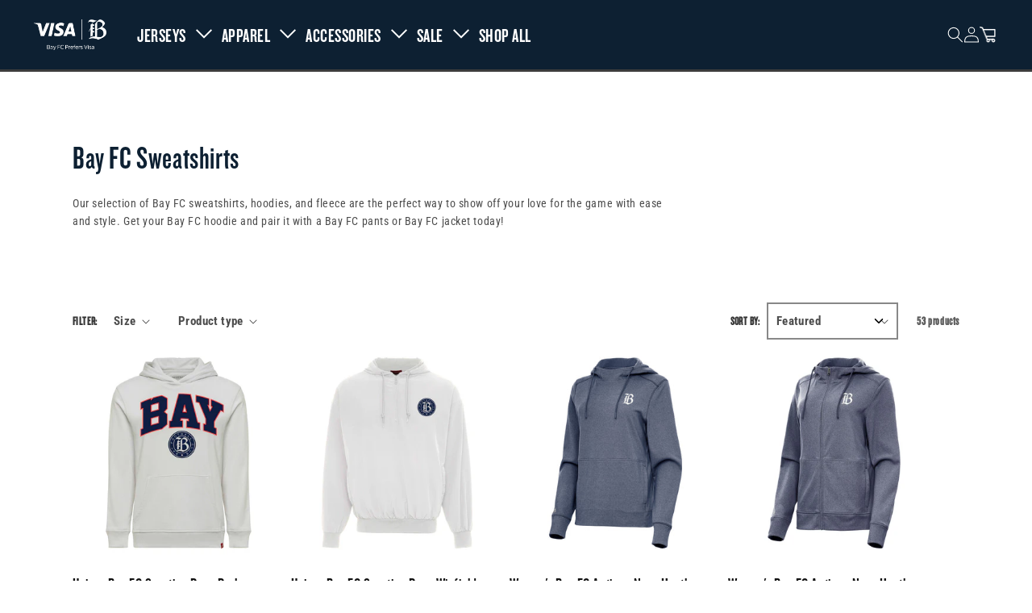

--- FILE ---
content_type: text/html; charset=utf-8
request_url: https://shop.bayfc.com/collections/bay-fc-sweatshirts
body_size: 45350
content:
<!doctype html>
<html class="no-js" lang="en">
  <head>
  <script>
// Truyo → Shopify Consent API Integration (Handles both Truyo formats)
// Place immediately after opening <head> tag in theme.liquid
// v10

(function() {
  'use strict';
  
  // Map Truyo consent to Shopify (handles multiple formats)
  function mapTruyoToShopify(truyoData) {
    let consentSettings;
    
    // FORMAT 1: Cookie category properties (detailed format)
    if (truyoData["Targeting and Advertising Cookies"]) {
      console.log("📋 Using detailed cookie format");
      const advertisingConsent = truyoData["Targeting and Advertising Cookies"] === "1";
      const performanceConsent = truyoData["Tracking and Performance Cookies"] === "1";
      const functionalityConsent = truyoData["Functionality Cookies"] === "1";
      
      consentSettings = {
        marketing: advertisingConsent,
        analytics: performanceConsent,
        preferences: functionalityConsent,
        sale_of_data: advertisingConsent
      };
    }
    // FORMAT 2: optedOutCookiePurposes array (event format)
    else if (truyoData.optedOutCookiePurposes !== undefined) {
      console.log("📋 Using optedOutCookiePurposes array format");
      const optedOut = truyoData.optedOutCookiePurposes || [];
      
      consentSettings = {
        marketing: !optedOut.includes("advertising"),
        analytics: !optedOut.includes("performance"),
        preferences: !optedOut.includes("functionality"),
        sale_of_data: !optedOut.includes("advertising")
      };
    }
    // FORMAT 3: Empty accept-all (just has consumerCookieId)
    else if (truyoData.consumerCookieId && Object.keys(truyoData).length <= 2) {
      console.log("📋 Using accept-all format (minimal data)");
      // If Truyo only stored consumerCookieId, assume accept all
      consentSettings = {
        marketing: true,
        analytics: true,
        preferences: true,
        sale_of_data: true
      };
    }
    else {
      console.warn("⚠️ Unknown Truyo format:", truyoData);
      return null;
    }
    
    return consentSettings;
  }
  
  // Wait for Shopify Customer Privacy API
  function waitForShopifyAPI(callback, maxAttempts = 100) {
    let attempts = 0;
    
    const checkAPI = function() {
      attempts++;
      
      if (window.Shopify && 
          window.Shopify.customerPrivacy && 
          typeof window.Shopify.customerPrivacy.setTrackingConsent === 'function') {
        
        console.log("✅ Shopify Customer Privacy API ready");
        callback();
      } else if (attempts < maxAttempts) {
        if (attempts % 20 === 0) {
          console.log("⏳ Waiting for Shopify API... attempt", attempts);
        }
        setTimeout(checkAPI, 50);
      } else {
        console.warn("⚠️ Shopify Customer Privacy API not available - Elevar handles consent directly");
      }
    };
    
    checkAPI();
  }
  
  // Track if we've already processed consent to prevent reload loops
  let consentProcessed = false;
  
  // Update Shopify's Consent API
  function updateShopifyConsent(truyoData) {
    console.log("🔄 Processing Truyo consent");
    
    const consentSettings = mapTruyoToShopify(truyoData);
    
    if (!consentSettings) {
      console.log("⚠️ Could not map Truyo data, skipping");
      return;
    }
    
    console.log("📝 Mapped consent settings:", consentSettings);
    console.log("   → Marketing:", consentSettings.marketing ? "✅ Allowed" : "❌ Blocked");
    console.log("   → Analytics:", consentSettings.analytics ? "✅ Allowed" : "❌ Blocked");
    console.log("   → Preferences:", consentSettings.preferences ? "✅ Allowed" : "❌ Blocked");
    
    // Mark as processed BEFORE doing anything
    consentProcessed = true;
    
    waitForShopifyAPI(function() {
      try {
        window.Shopify.customerPrivacy.setTrackingConsent(
          consentSettings,
          function(result) {
            if (result && result.error) {
              console.error("❌ Error from Shopify API:", result.error);
              return;
            }
            
            console.log("💾 Consent sent to Shopify API");
            
            // Only reload if this was triggered by a FRESH user interaction
            // Not on page load with existing cookie
            if (sessionStorage.getItem('truyo_just_updated') === 'true') {
              sessionStorage.removeItem('truyo_just_updated');
              
              setTimeout(function() {
                console.log("✅ Consent updated! Reloading page to apply changes...");
                
                // Dispatch event for any listeners
                document.dispatchEvent(new CustomEvent('shopify:consent:updated', {
                  detail: { consentSettings, timestamp: new Date().toISOString() }
                }));
                
                // Reload to ensure Elevar/GTM picks up changes
                window.location.reload();
              }, 300);
            } else {
              console.log("✅ Consent updated (no reload needed - existing preference)");
            }
          }
        );
      } catch (error) {
        console.error("❌ Exception setting tracking consent:", error);
      }
    });
  }
  
  // Parse Truyo consent cookie
  function parseTruyoCookie() {
    const truyoCookie = document.cookie
      .split('; ')
      .find(row => row.startsWith('truyoConsent='));
    
    if (!truyoCookie) {
      console.log("ℹ️ No Truyo consent cookie found");
      return null;
    }
    
    try {
      const consentValue = decodeURIComponent(truyoCookie.split('=')[1]);
      const consentData = JSON.parse(consentValue);
      console.log("🔍 Found existing Truyo consent:", consentData);
      return consentData;
    } catch (e) {
      console.error("❌ Error parsing Truyo consent cookie:", e);
      return null;
    }
  }
  
  // Check for existing consent on page load
  function checkExistingConsent() {
    // Don't process if already done
    if (consentProcessed) {
      console.log("ℹ️ Consent already processed this session");
      return;
    }
    
    setTimeout(function() {
      const consentData = parseTruyoCookie();
      
      if (consentData && consentData.consumerCookieId) {
        console.log("🔄 Applying stored Truyo consent (page load)");
        updateShopifyConsent(consentData);
      } else {
        console.log("⏳ No stored consent - using Elevar defaults");
      }
    }, 300);
  }
  
  // Listen for Truyo consent events
  document.addEventListener("truyoCookieSettingsUpdateEvent", function(event) {
    console.log("🎯 Truyo consent event detected");
    console.log("Event detail:", event.detail);
    
    // Mark that this is a fresh update (user just interacted)
    sessionStorage.setItem('truyo_just_updated', 'true');
    
    // IMPORTANT: Wait for Truyo to fully write the cookie with all properties
    // Try multiple times with increasing delays
    let attempts = 0;
    const maxAttempts = 10;
    
    function checkCookie() {
      attempts++;
      const cookieData = parseTruyoCookie();
      
      // Check if cookie has the detailed properties
      const hasDetails = cookieData && 
        (cookieData["Targeting and Advertising Cookies"] !== undefined ||
         cookieData.optedOutCookiePurposes !== undefined);
      
      if (hasDetails) {
        console.log("✅ Cookie fully populated after", attempts, "attempts");
        updateShopifyConsent(cookieData);
      } else if (attempts < maxAttempts) {
        console.log("⏳ Cookie not ready, attempt", attempts, "- waiting...");
        setTimeout(checkCookie, 100); // Check every 100ms
      } else {
        console.warn("⚠️ Cookie never fully populated, using event data as fallback");
        if (event.detail && event.detail.optedOutCookiePurposes !== undefined) {
          updateShopifyConsent(event.detail);
        }
      }
    }
    
    // Start checking after initial delay
    setTimeout(checkCookie, 200);
  });
  
  // Initialize on page load
  if (document.readyState === 'loading') {
    document.addEventListener('DOMContentLoaded', checkExistingConsent);
  } else {
    checkExistingConsent();
  }
  
  // Debug helper
  window.debugTruyoConsent = function() {
    console.log("=== Truyo Consent Debug ===");
    const cookie = parseTruyoCookie();
    console.log("Cookie data:", cookie);
    
    if (cookie) {
      const mapped = mapTruyoToShopify(cookie);
      console.log("\nMapped to Shopify format:", mapped);
    }
    
    console.log("\nTracking consent cookie present:", document.cookie.includes('_tracking_consent'));
    
    if (window.Shopify && window.Shopify.customerPrivacy) {
      console.log("\nShopify Consent Status:");
      console.log("  Marketing:", window.Shopify.customerPrivacy.marketingAllowed());
      console.log("  Analytics:", window.Shopify.customerPrivacy.analyticsProcessingAllowed());
      console.log("  Preferences:", window.Shopify.customerPrivacy.preferencesProcessingAllowed());
      console.log("  Sale of Data:", window.Shopify.customerPrivacy.saleOfDataAllowed());
    }
    console.log("=========================");
  };
  
})();
<!-- Setup Cookie Banner Links -->
  document.addEventListener('DOMContentLoaded', function() {
    // Find all anchor tags that are descendants of UL tags
    const anchors = document.querySelectorAll('ul a');
   
    // Loop through and check for exact text match
    anchors.forEach(function(anchor) {
      if (anchor.textContent.trim() === 'Cookie Settings') {
        anchor.classList.add('cookieSettingButton');
      }
    });
  });
</script>
  <script>
(function() {
  const now = new Date();
  const year = now.getFullYear();
  
  // Define your holiday periods
  const checkoutMessages = {
    _holiday_shipping: {
      start: new Date(`${year}-12-08`),
      end: new Date(`${year}-12-23`),
      attr: '_holiday_shipping_message'
    },
    _warehouse_closure_2025: {
      // Starts Dec 31, 2025
      start: new Date('2025-12-31T00:00:00'), 
      // Ends Jan 09, 2026
      end: new Date('2026-01-09T23:59:59'),
      attr: '_indy_warehouse_message'
    }
  };
  
  // Build attributes object
  const attributes = {};
  Object.values(checkoutMessages).forEach(message => {
    attributes[message.attr] = 
      (now >= message.start && now <= message.end) ? 'true' : 'false';
  });
  
  // Update cart
  fetch('/cart/update.js', {
    method: 'POST',
    headers: { 'Content-Type': 'application/json' },
    body: JSON.stringify({ attributes })
  });
})();
</script>
    <meta charset="utf-8">
    <meta http-equiv="X-UA-Compatible" content="IE=edge">
    <meta name="viewport" content="width=device-width,initial-scale=1">
    <meta name="theme-color" content="">
    <meta name="google-site-verification" content="-cw7Jojcq-qEiqK97xYTujt7EkPJfTXgovl3R1ShclA">
    <link rel="canonical" href="https://shop.bayfc.com/collections/bay-fc-sweatshirts">
    <link
      rel="stylesheet"
      href="https://cdnjs.cloudflare.com/ajax/libs/font-awesome/6.4.0/css/all.min.css"
      integrity="sha512-iecdLmaskl7CVkqkXNQ/ZH/XLlvWZOJyj7Yy7tcenmpD1ypASozpmT/E0iPtmFIB46ZmdtAc9eNBvH0H/ZpiBw=="
      crossorigin="anonymous"
      referrerpolicy="no-referrer"
    >
    <link rel="stylesheet" href="https://cdnjs.cloudflare.com/ajax/libs/slick-carousel/1.9.0/slick.css" integrity="sha512-wR4oNhLBHf7smjy0K4oqzdWumd+r5/+6QO/vDda76MW5iug4PT7v86FoEkySIJft3XA0Ae6axhIvHrqwm793Nw==" crossorigin="anonymous" referrerpolicy="no-referrer" />
    <link rel="stylesheet" href="https://cdnjs.cloudflare.com/ajax/libs/slick-carousel/1.9.0/slick-theme.min.css" integrity="sha512-17EgCFERpgZKcm0j0fEq1YCJuyAWdz9KUtv1EjVuaOz8pDnh/0nZxmU6BBXwaaxqoi9PQXnRWqlcDB027hgv9A==" crossorigin="anonymous" referrerpolicy="no-referrer" />
    <script type="text/javascript">
      var customer_id=;
    </script><link rel="icon" type="image/png" href="//shop.bayfc.com/cdn/shop/files/favicon-32x32.png?crop=center&height=32&v=1686760866&width=32"><link rel="preconnect" href="https://fonts.shopifycdn.com" crossorigin><title>
      Bay FC Sweatshirts
 &ndash; Bay FC | Official Store</title>

    
      <meta name="description" content="Stay warm this winter while showing your Bay FC pride with our official Bay FC sweatshirts! We have a wide selection of Bay FC hoodies and more! Buy now!">
    
    <link rel="stylesheet" href="https://cdnjs.cloudflare.com/ajax/libs/magnific-popup.js/1.1.0/magnific-popup.min.css">
    

<meta property="og:site_name" content="Bay FC | Official Store">
<meta property="og:url" content="https://shop.bayfc.com/collections/bay-fc-sweatshirts">
<meta property="og:title" content="Bay FC Sweatshirts">
<meta property="og:type" content="website">
<meta property="og:description" content="Stay warm this winter while showing your Bay FC pride with our official Bay FC sweatshirts! We have a wide selection of Bay FC hoodies and more! Buy now!"><meta property="og:image" content="http://shop.bayfc.com/cdn/shop/files/bayfc_B_fog_f51ad424-c54f-4de0-8c76-46aaec90ac72.jpg?v=1688404546">
  <meta property="og:image:secure_url" content="https://shop.bayfc.com/cdn/shop/files/bayfc_B_fog_f51ad424-c54f-4de0-8c76-46aaec90ac72.jpg?v=1688404546">
  <meta property="og:image:width" content="598">
  <meta property="og:image:height" content="625"><meta name="twitter:site" content="@wearebayfc/"><meta name="twitter:card" content="summary_large_image">
<meta name="twitter:title" content="Bay FC Sweatshirts">
<meta name="twitter:description" content="Stay warm this winter while showing your Bay FC pride with our official Bay FC sweatshirts! We have a wide selection of Bay FC hoodies and more! Buy now!">

    <script src="https://cdnjs.cloudflare.com/ajax/libs/jquery/3.7.0/jquery.min.js"></script>
    <script src="https://cdnjs.cloudflare.com/ajax/libs/slick-carousel/1.9.0/slick.min.js" ></script>
    <script src="https://cdnjs.cloudflare.com/ajax/libs/magnific-popup.js/1.1.0/jquery.magnific-popup.min.js"></script>
    <script src="//shop.bayfc.com/cdn/shop/t/138/assets/constants.js?v=58251544750838685771768490238" defer="defer"></script>
    <script src="//shop.bayfc.com/cdn/shop/t/138/assets/pubsub.js?v=158357773527763999511768490251" defer="defer"></script>
    <script src="//shop.bayfc.com/cdn/shop/t/138/assets/global.js?v=20590345938964748111768490242" defer="defer"></script>
    <script src="//shop.bayfc.com/cdn/shop/t/138/assets/custom.js?v=93780748680731337871768490239" defer="defer"></script>
    <script src="//shop.bayfc.com/cdn/shop/t/138/assets/swiper.min.js?v=96361484698773826731768490267" defer="defer"></script><script src="//shop.bayfc.com/cdn/shop/t/138/assets/animations.js?v=114255849464433187621768490217" defer="defer"></script><script>window.performance && window.performance.mark && window.performance.mark('shopify.content_for_header.start');</script><meta name="facebook-domain-verification" content="u6fqonjbntkl7piq6wgr1xd64bbi5s">
<meta id="shopify-digital-wallet" name="shopify-digital-wallet" content="/76958531901/digital_wallets/dialog">
<meta name="shopify-checkout-api-token" content="f6545f3bbd53e9d3455e69fcc9329498">
<link rel="alternate" type="application/atom+xml" title="Feed" href="/collections/bay-fc-sweatshirts.atom" />
<link rel="next" href="/collections/bay-fc-sweatshirts?page=2">
<link rel="alternate" type="application/json+oembed" href="https://shop.bayfc.com/collections/bay-fc-sweatshirts.oembed">
<script async="async" src="/checkouts/internal/preloads.js?locale=en-US"></script>
<link rel="preconnect" href="https://shop.app" crossorigin="anonymous">
<script async="async" src="https://shop.app/checkouts/internal/preloads.js?locale=en-US&shop_id=76958531901" crossorigin="anonymous"></script>
<script id="apple-pay-shop-capabilities" type="application/json">{"shopId":76958531901,"countryCode":"US","currencyCode":"USD","merchantCapabilities":["supports3DS"],"merchantId":"gid:\/\/shopify\/Shop\/76958531901","merchantName":"Bay FC | Official Store","requiredBillingContactFields":["postalAddress","email","phone"],"requiredShippingContactFields":["postalAddress","email","phone"],"shippingType":"shipping","supportedNetworks":["visa","masterCard","amex","discover","elo","jcb"],"total":{"type":"pending","label":"Bay FC | Official Store","amount":"1.00"},"shopifyPaymentsEnabled":true,"supportsSubscriptions":true}</script>
<script id="shopify-features" type="application/json">{"accessToken":"f6545f3bbd53e9d3455e69fcc9329498","betas":["rich-media-storefront-analytics"],"domain":"shop.bayfc.com","predictiveSearch":true,"shopId":76958531901,"locale":"en"}</script>
<script>var Shopify = Shopify || {};
Shopify.shop = "legends-bay-fc.myshopify.com";
Shopify.locale = "en";
Shopify.currency = {"active":"USD","rate":"1.0"};
Shopify.country = "US";
Shopify.theme = {"name":"Copy of BEST OF 2025 - 1.5.25","id":187284750704,"schema_name":"Dawn","schema_version":"10.0.0","theme_store_id":null,"role":"main"};
Shopify.theme.handle = "null";
Shopify.theme.style = {"id":null,"handle":null};
Shopify.cdnHost = "shop.bayfc.com/cdn";
Shopify.routes = Shopify.routes || {};
Shopify.routes.root = "/";</script>
<script type="module">!function(o){(o.Shopify=o.Shopify||{}).modules=!0}(window);</script>
<script>!function(o){function n(){var o=[];function n(){o.push(Array.prototype.slice.apply(arguments))}return n.q=o,n}var t=o.Shopify=o.Shopify||{};t.loadFeatures=n(),t.autoloadFeatures=n()}(window);</script>
<script>
  window.ShopifyPay = window.ShopifyPay || {};
  window.ShopifyPay.apiHost = "shop.app\/pay";
  window.ShopifyPay.redirectState = null;
</script>
<script id="shop-js-analytics" type="application/json">{"pageType":"collection"}</script>
<script defer="defer" async type="module" src="//shop.bayfc.com/cdn/shopifycloud/shop-js/modules/v2/client.init-shop-cart-sync_DlSlHazZ.en.esm.js"></script>
<script defer="defer" async type="module" src="//shop.bayfc.com/cdn/shopifycloud/shop-js/modules/v2/chunk.common_D16XZWos.esm.js"></script>
<script type="module">
  await import("//shop.bayfc.com/cdn/shopifycloud/shop-js/modules/v2/client.init-shop-cart-sync_DlSlHazZ.en.esm.js");
await import("//shop.bayfc.com/cdn/shopifycloud/shop-js/modules/v2/chunk.common_D16XZWos.esm.js");

  window.Shopify.SignInWithShop?.initShopCartSync?.({"fedCMEnabled":true,"windoidEnabled":true});

</script>
<script>
  window.Shopify = window.Shopify || {};
  if (!window.Shopify.featureAssets) window.Shopify.featureAssets = {};
  window.Shopify.featureAssets['shop-js'] = {"shop-cart-sync":["modules/v2/client.shop-cart-sync_DKWYiEUO.en.esm.js","modules/v2/chunk.common_D16XZWos.esm.js"],"init-fed-cm":["modules/v2/client.init-fed-cm_vfPMjZAC.en.esm.js","modules/v2/chunk.common_D16XZWos.esm.js"],"init-shop-email-lookup-coordinator":["modules/v2/client.init-shop-email-lookup-coordinator_CR38P6MB.en.esm.js","modules/v2/chunk.common_D16XZWos.esm.js"],"init-shop-cart-sync":["modules/v2/client.init-shop-cart-sync_DlSlHazZ.en.esm.js","modules/v2/chunk.common_D16XZWos.esm.js"],"shop-cash-offers":["modules/v2/client.shop-cash-offers_CJw4IQ6B.en.esm.js","modules/v2/chunk.common_D16XZWos.esm.js","modules/v2/chunk.modal_UwFWkumu.esm.js"],"shop-toast-manager":["modules/v2/client.shop-toast-manager_BY778Uv6.en.esm.js","modules/v2/chunk.common_D16XZWos.esm.js"],"init-windoid":["modules/v2/client.init-windoid_DVhZdEm3.en.esm.js","modules/v2/chunk.common_D16XZWos.esm.js"],"shop-button":["modules/v2/client.shop-button_D2ZzKUPa.en.esm.js","modules/v2/chunk.common_D16XZWos.esm.js"],"avatar":["modules/v2/client.avatar_BTnouDA3.en.esm.js"],"init-customer-accounts-sign-up":["modules/v2/client.init-customer-accounts-sign-up_CQZUmjGN.en.esm.js","modules/v2/client.shop-login-button_Cu5K-F7X.en.esm.js","modules/v2/chunk.common_D16XZWos.esm.js","modules/v2/chunk.modal_UwFWkumu.esm.js"],"pay-button":["modules/v2/client.pay-button_CcBqbGU7.en.esm.js","modules/v2/chunk.common_D16XZWos.esm.js"],"init-shop-for-new-customer-accounts":["modules/v2/client.init-shop-for-new-customer-accounts_B5DR5JTE.en.esm.js","modules/v2/client.shop-login-button_Cu5K-F7X.en.esm.js","modules/v2/chunk.common_D16XZWos.esm.js","modules/v2/chunk.modal_UwFWkumu.esm.js"],"shop-login-button":["modules/v2/client.shop-login-button_Cu5K-F7X.en.esm.js","modules/v2/chunk.common_D16XZWos.esm.js","modules/v2/chunk.modal_UwFWkumu.esm.js"],"shop-follow-button":["modules/v2/client.shop-follow-button_BX8Slf17.en.esm.js","modules/v2/chunk.common_D16XZWos.esm.js","modules/v2/chunk.modal_UwFWkumu.esm.js"],"init-customer-accounts":["modules/v2/client.init-customer-accounts_DjKkmQ2w.en.esm.js","modules/v2/client.shop-login-button_Cu5K-F7X.en.esm.js","modules/v2/chunk.common_D16XZWos.esm.js","modules/v2/chunk.modal_UwFWkumu.esm.js"],"lead-capture":["modules/v2/client.lead-capture_ChWCg7nV.en.esm.js","modules/v2/chunk.common_D16XZWos.esm.js","modules/v2/chunk.modal_UwFWkumu.esm.js"],"checkout-modal":["modules/v2/client.checkout-modal_DPnpVyv-.en.esm.js","modules/v2/chunk.common_D16XZWos.esm.js","modules/v2/chunk.modal_UwFWkumu.esm.js"],"shop-login":["modules/v2/client.shop-login_leRXJtcZ.en.esm.js","modules/v2/chunk.common_D16XZWos.esm.js","modules/v2/chunk.modal_UwFWkumu.esm.js"],"payment-terms":["modules/v2/client.payment-terms_Bp9K0NXD.en.esm.js","modules/v2/chunk.common_D16XZWos.esm.js","modules/v2/chunk.modal_UwFWkumu.esm.js"]};
</script>
<script>(function() {
  var isLoaded = false;
  function asyncLoad() {
    if (isLoaded) return;
    isLoaded = true;
    var urls = ["https:\/\/shopify-widget.route.com\/shopify.widget.js?shop=legends-bay-fc.myshopify.com","https:\/\/prod-configuration-app.integrations-itbl.co\/app\/script?shop=legends-bay-fc.myshopify.com"];
    for (var i = 0; i < urls.length; i++) {
      var s = document.createElement('script');
      s.type = 'text/javascript';
      s.async = true;
      s.src = urls[i];
      var x = document.getElementsByTagName('script')[0];
      x.parentNode.insertBefore(s, x);
    }
  };
  if(window.attachEvent) {
    window.attachEvent('onload', asyncLoad);
  } else {
    window.addEventListener('load', asyncLoad, false);
  }
})();</script>
<script id="__st">var __st={"a":76958531901,"offset":-18000,"reqid":"1c22a589-8eec-47e9-99ca-38ad5d524500-1768574135","pageurl":"shop.bayfc.com\/collections\/bay-fc-sweatshirts","u":"f4a8d3a2d1cc","p":"collection","rtyp":"collection","rid":482477080893};</script>
<script>window.ShopifyPaypalV4VisibilityTracking = true;</script>
<script id="captcha-bootstrap">!function(){'use strict';const t='contact',e='account',n='new_comment',o=[[t,t],['blogs',n],['comments',n],[t,'customer']],c=[[e,'customer_login'],[e,'guest_login'],[e,'recover_customer_password'],[e,'create_customer']],r=t=>t.map((([t,e])=>`form[action*='/${t}']:not([data-nocaptcha='true']) input[name='form_type'][value='${e}']`)).join(','),a=t=>()=>t?[...document.querySelectorAll(t)].map((t=>t.form)):[];function s(){const t=[...o],e=r(t);return a(e)}const i='password',u='form_key',d=['recaptcha-v3-token','g-recaptcha-response','h-captcha-response',i],f=()=>{try{return window.sessionStorage}catch{return}},m='__shopify_v',_=t=>t.elements[u];function p(t,e,n=!1){try{const o=window.sessionStorage,c=JSON.parse(o.getItem(e)),{data:r}=function(t){const{data:e,action:n}=t;return t[m]||n?{data:e,action:n}:{data:t,action:n}}(c);for(const[e,n]of Object.entries(r))t.elements[e]&&(t.elements[e].value=n);n&&o.removeItem(e)}catch(o){console.error('form repopulation failed',{error:o})}}const l='form_type',E='cptcha';function T(t){t.dataset[E]=!0}const w=window,h=w.document,L='Shopify',v='ce_forms',y='captcha';let A=!1;((t,e)=>{const n=(g='f06e6c50-85a8-45c8-87d0-21a2b65856fe',I='https://cdn.shopify.com/shopifycloud/storefront-forms-hcaptcha/ce_storefront_forms_captcha_hcaptcha.v1.5.2.iife.js',D={infoText:'Protected by hCaptcha',privacyText:'Privacy',termsText:'Terms'},(t,e,n)=>{const o=w[L][v],c=o.bindForm;if(c)return c(t,g,e,D).then(n);var r;o.q.push([[t,g,e,D],n]),r=I,A||(h.body.append(Object.assign(h.createElement('script'),{id:'captcha-provider',async:!0,src:r})),A=!0)});var g,I,D;w[L]=w[L]||{},w[L][v]=w[L][v]||{},w[L][v].q=[],w[L][y]=w[L][y]||{},w[L][y].protect=function(t,e){n(t,void 0,e),T(t)},Object.freeze(w[L][y]),function(t,e,n,w,h,L){const[v,y,A,g]=function(t,e,n){const i=e?o:[],u=t?c:[],d=[...i,...u],f=r(d),m=r(i),_=r(d.filter((([t,e])=>n.includes(e))));return[a(f),a(m),a(_),s()]}(w,h,L),I=t=>{const e=t.target;return e instanceof HTMLFormElement?e:e&&e.form},D=t=>v().includes(t);t.addEventListener('submit',(t=>{const e=I(t);if(!e)return;const n=D(e)&&!e.dataset.hcaptchaBound&&!e.dataset.recaptchaBound,o=_(e),c=g().includes(e)&&(!o||!o.value);(n||c)&&t.preventDefault(),c&&!n&&(function(t){try{if(!f())return;!function(t){const e=f();if(!e)return;const n=_(t);if(!n)return;const o=n.value;o&&e.removeItem(o)}(t);const e=Array.from(Array(32),(()=>Math.random().toString(36)[2])).join('');!function(t,e){_(t)||t.append(Object.assign(document.createElement('input'),{type:'hidden',name:u})),t.elements[u].value=e}(t,e),function(t,e){const n=f();if(!n)return;const o=[...t.querySelectorAll(`input[type='${i}']`)].map((({name:t})=>t)),c=[...d,...o],r={};for(const[a,s]of new FormData(t).entries())c.includes(a)||(r[a]=s);n.setItem(e,JSON.stringify({[m]:1,action:t.action,data:r}))}(t,e)}catch(e){console.error('failed to persist form',e)}}(e),e.submit())}));const S=(t,e)=>{t&&!t.dataset[E]&&(n(t,e.some((e=>e===t))),T(t))};for(const o of['focusin','change'])t.addEventListener(o,(t=>{const e=I(t);D(e)&&S(e,y())}));const B=e.get('form_key'),M=e.get(l),P=B&&M;t.addEventListener('DOMContentLoaded',(()=>{const t=y();if(P)for(const e of t)e.elements[l].value===M&&p(e,B);[...new Set([...A(),...v().filter((t=>'true'===t.dataset.shopifyCaptcha))])].forEach((e=>S(e,t)))}))}(h,new URLSearchParams(w.location.search),n,t,e,['guest_login'])})(!0,!0)}();</script>
<script integrity="sha256-4kQ18oKyAcykRKYeNunJcIwy7WH5gtpwJnB7kiuLZ1E=" data-source-attribution="shopify.loadfeatures" defer="defer" src="//shop.bayfc.com/cdn/shopifycloud/storefront/assets/storefront/load_feature-a0a9edcb.js" crossorigin="anonymous"></script>
<script crossorigin="anonymous" defer="defer" src="//shop.bayfc.com/cdn/shopifycloud/storefront/assets/shopify_pay/storefront-65b4c6d7.js?v=20250812"></script>
<script data-source-attribution="shopify.dynamic_checkout.dynamic.init">var Shopify=Shopify||{};Shopify.PaymentButton=Shopify.PaymentButton||{isStorefrontPortableWallets:!0,init:function(){window.Shopify.PaymentButton.init=function(){};var t=document.createElement("script");t.src="https://shop.bayfc.com/cdn/shopifycloud/portable-wallets/latest/portable-wallets.en.js",t.type="module",document.head.appendChild(t)}};
</script>
<script data-source-attribution="shopify.dynamic_checkout.buyer_consent">
  function portableWalletsHideBuyerConsent(e){var t=document.getElementById("shopify-buyer-consent"),n=document.getElementById("shopify-subscription-policy-button");t&&n&&(t.classList.add("hidden"),t.setAttribute("aria-hidden","true"),n.removeEventListener("click",e))}function portableWalletsShowBuyerConsent(e){var t=document.getElementById("shopify-buyer-consent"),n=document.getElementById("shopify-subscription-policy-button");t&&n&&(t.classList.remove("hidden"),t.removeAttribute("aria-hidden"),n.addEventListener("click",e))}window.Shopify?.PaymentButton&&(window.Shopify.PaymentButton.hideBuyerConsent=portableWalletsHideBuyerConsent,window.Shopify.PaymentButton.showBuyerConsent=portableWalletsShowBuyerConsent);
</script>
<script data-source-attribution="shopify.dynamic_checkout.cart.bootstrap">document.addEventListener("DOMContentLoaded",(function(){function t(){return document.querySelector("shopify-accelerated-checkout-cart, shopify-accelerated-checkout")}if(t())Shopify.PaymentButton.init();else{new MutationObserver((function(e,n){t()&&(Shopify.PaymentButton.init(),n.disconnect())})).observe(document.body,{childList:!0,subtree:!0})}}));
</script>
<link id="shopify-accelerated-checkout-styles" rel="stylesheet" media="screen" href="https://shop.bayfc.com/cdn/shopifycloud/portable-wallets/latest/accelerated-checkout-backwards-compat.css" crossorigin="anonymous">
<style id="shopify-accelerated-checkout-cart">
        #shopify-buyer-consent {
  margin-top: 1em;
  display: inline-block;
  width: 100%;
}

#shopify-buyer-consent.hidden {
  display: none;
}

#shopify-subscription-policy-button {
  background: none;
  border: none;
  padding: 0;
  text-decoration: underline;
  font-size: inherit;
  cursor: pointer;
}

#shopify-subscription-policy-button::before {
  box-shadow: none;
}

      </style>
<script id="sections-script" data-sections="header" defer="defer" src="//shop.bayfc.com/cdn/shop/t/138/compiled_assets/scripts.js?7924"></script>
<script>window.performance && window.performance.mark && window.performance.mark('shopify.content_for_header.end');</script>


    <style data-shopify>
      @font-face {
  font-family: "Roboto Condensed";
  font-weight: 400;
  font-style: normal;
  font-display: swap;
  src: url("//shop.bayfc.com/cdn/fonts/roboto_condensed/robotocondensed_n4.01812de96ca5a5e9d19bef3ca9cc80dd1bf6c8b8.woff2") format("woff2"),
       url("//shop.bayfc.com/cdn/fonts/roboto_condensed/robotocondensed_n4.3930e6ddba458dc3cb725a82a2668eac3c63c104.woff") format("woff");
}

      @font-face {
  font-family: "Roboto Condensed";
  font-weight: 700;
  font-style: normal;
  font-display: swap;
  src: url("//shop.bayfc.com/cdn/fonts/roboto_condensed/robotocondensed_n7.0c73a613503672be244d2f29ab6ddd3fc3cc69ae.woff2") format("woff2"),
       url("//shop.bayfc.com/cdn/fonts/roboto_condensed/robotocondensed_n7.ef6ece86ba55f49c27c4904a493c283a40f3a66e.woff") format("woff");
}

      @font-face {
  font-family: "Roboto Condensed";
  font-weight: 400;
  font-style: italic;
  font-display: swap;
  src: url("//shop.bayfc.com/cdn/fonts/roboto_condensed/robotocondensed_i4.05c7f163ad2c00a3c4257606d1227691aff9070b.woff2") format("woff2"),
       url("//shop.bayfc.com/cdn/fonts/roboto_condensed/robotocondensed_i4.04d9d87e0a45b49fc67a5b9eb5059e1540f5cda3.woff") format("woff");
}

      @font-face {
  font-family: "Roboto Condensed";
  font-weight: 700;
  font-style: italic;
  font-display: swap;
  src: url("//shop.bayfc.com/cdn/fonts/roboto_condensed/robotocondensed_i7.bed9f3a01efda68cdff8b63e6195c957a0da68cb.woff2") format("woff2"),
       url("//shop.bayfc.com/cdn/fonts/roboto_condensed/robotocondensed_i7.9ca5759a0bcf75a82b270218eab4c83ec254abf8.woff") format("woff");
}

      @font-face {
  font-family: "PT Serif";
  font-weight: 400;
  font-style: normal;
  font-display: swap;
  src: url("//shop.bayfc.com/cdn/fonts/pt_serif/ptserif_n4.5dc26655329dc6264a046fc444eea109ea514d3d.woff2") format("woff2"),
       url("//shop.bayfc.com/cdn/fonts/pt_serif/ptserif_n4.1549d2c00b7c71aa534c98bf662cdf9b8ae01b92.woff") format("woff");
}


      
        :root,
        .color-background-1 {
          --color-background: 255,255,255;
        
          --gradient-background: #ffffff;
        
        --color-foreground: 18,18,18;
        --color-shadow: 18,18,18;
        --color-button: 18,18,18;
        --color-button-text: 255,255,255;
        --color-secondary-button: 255,255,255;
        --color-secondary-button-text: 18,18,18;
        --color-link: 18,18,18;
        --color-badge-foreground: 18,18,18;
        --color-badge-background: 255,255,255;
        --color-badge-border: 18,18,18;
        --payment-terms-background-color: rgb(255 255 255);
      }
      
        
        .color-background-2 {
          --color-background: 201,211,214;
        
          --gradient-background: #c9d3d6;
        
        --color-foreground: 18,18,18;
        --color-shadow: 18,18,18;
        --color-button: 18,18,18;
        --color-button-text: 243,243,243;
        --color-secondary-button: 201,211,214;
        --color-secondary-button-text: 18,18,18;
        --color-link: 18,18,18;
        --color-badge-foreground: 18,18,18;
        --color-badge-background: 201,211,214;
        --color-badge-border: 18,18,18;
        --payment-terms-background-color: rgb(201 211 214);
      }
      
        
        .color-inverse {
          --color-background: 36,40,51;
        
          --gradient-background: #242833;
        
        --color-foreground: 255,255,255;
        --color-shadow: 18,18,18;
        --color-button: 255,255,255;
        --color-button-text: 0,0,0;
        --color-secondary-button: 36,40,51;
        --color-secondary-button-text: 255,255,255;
        --color-link: 255,255,255;
        --color-badge-foreground: 255,255,255;
        --color-badge-background: 36,40,51;
        --color-badge-border: 255,255,255;
        --payment-terms-background-color: rgb(36 40 51);
      }
      
        
        .color-accent-1 {
          --color-background: 18,18,18;
        
          --gradient-background: #121212;
        
        --color-foreground: 255,255,255;
        --color-shadow: 18,18,18;
        --color-button: 255,255,255;
        --color-button-text: 18,18,18;
        --color-secondary-button: 18,18,18;
        --color-secondary-button-text: 255,255,255;
        --color-link: 255,255,255;
        --color-badge-foreground: 255,255,255;
        --color-badge-background: 18,18,18;
        --color-badge-border: 255,255,255;
        --payment-terms-background-color: rgb(18 18 18);
      }
      
        
        .color-accent-2 {
          --color-background: 13,32,50;
        
          --gradient-background: #0d2032;
        
        --color-foreground: 255,255,255;
        --color-shadow: 18,18,18;
        --color-button: 255,255,255;
        --color-button-text: 51,79,180;
        --color-secondary-button: 13,32,50;
        --color-secondary-button-text: 255,255,255;
        --color-link: 255,255,255;
        --color-badge-foreground: 255,255,255;
        --color-badge-background: 13,32,50;
        --color-badge-border: 255,255,255;
        --payment-terms-background-color: rgb(13 32 50);
      }
      
        
        .color-scheme-6933f8c1-3179-418b-800f-d044dfb51139 {
          --color-background: 18,18,18;
        
          --gradient-background: #121212;
        
        --color-foreground: 18,18,18;
        --color-shadow: 18,18,18;
        --color-button: 18,18,18;
        --color-button-text: 255,255,255;
        --color-secondary-button: 18,18,18;
        --color-secondary-button-text: 18,18,18;
        --color-link: 18,18,18;
        --color-badge-foreground: 18,18,18;
        --color-badge-background: 18,18,18;
        --color-badge-border: 18,18,18;
        --payment-terms-background-color: rgb(18 18 18);
      }
      

      body, .color-background-1, .color-background-2, .color-inverse, .color-accent-1, .color-accent-2, .color-scheme-6933f8c1-3179-418b-800f-d044dfb51139 {
        color: rgba(var(--color-foreground), 0.75);
        background-color: rgb(var(--color-background));
      }

      :root {
        --font-body-family: "Roboto Condensed", sans-serif;
        --font-body-style: normal;
        --font-body-weight: 400;
        --font-body-weight-bold: 700;

        --font-heading-family: 'Knockout-48Featherweight';
        --font-heading-style: normal;
        --font-heading-weight: 400;

        --font-body-scale: 1.0;
        --font-heading-scale: 1.0;

        --media-padding: px;
        --media-border-opacity: 0.05;
        --media-border-width: 1px;
        --media-radius: 0px;
        --media-shadow-opacity: 0.0;
        --media-shadow-horizontal-offset: 0px;
        --media-shadow-vertical-offset: 4px;
        --media-shadow-blur-radius: 5px;
        --media-shadow-visible: 0;

        --page-width: 120rem;
        --page-width-margin: 0rem;

        --product-card-image-padding: 0.0rem;
        --product-card-corner-radius: 0.0rem;
        --product-card-text-alignment: left;
        --product-card-border-width: 0.0rem;
        --product-card-border-opacity: 0.1;
        --product-card-shadow-opacity: 0.0;
        --product-card-shadow-visible: 0;
        --product-card-shadow-horizontal-offset: 0.0rem;
        --product-card-shadow-vertical-offset: 0.4rem;
        --product-card-shadow-blur-radius: 0.5rem;

        --collection-card-image-padding: 0.0rem;
        --collection-card-corner-radius: 0.0rem;
        --collection-card-text-alignment: left;
        --collection-card-border-width: 0.0rem;
        --collection-card-border-opacity: 0.1;
        --collection-card-shadow-opacity: 0.0;
        --collection-card-shadow-visible: 0;
        --collection-card-shadow-horizontal-offset: 0.0rem;
        --collection-card-shadow-vertical-offset: 0.4rem;
        --collection-card-shadow-blur-radius: 0.5rem;

        --blog-card-image-padding: 0.0rem;
        --blog-card-corner-radius: 0.0rem;
        --blog-card-text-alignment: left;
        --blog-card-border-width: 0.0rem;
        --blog-card-border-opacity: 0.1;
        --blog-card-shadow-opacity: 0.0;
        --blog-card-shadow-visible: 0;
        --blog-card-shadow-horizontal-offset: 0.0rem;
        --blog-card-shadow-vertical-offset: 0.4rem;
        --blog-card-shadow-blur-radius: 0.5rem;

        --badge-corner-radius: 4.0rem;

        --popup-border-width: 1px;
        --popup-border-opacity: 0.1;
        --popup-corner-radius: 0px;
        --popup-shadow-opacity: 0.0;
        --popup-shadow-horizontal-offset: 0px;
        --popup-shadow-vertical-offset: 4px;
        --popup-shadow-blur-radius: 5px;

        --drawer-border-width: 1px;
        --drawer-border-opacity: 0.1;
        --drawer-shadow-opacity: 0.0;
        --drawer-shadow-horizontal-offset: 0px;
        --drawer-shadow-vertical-offset: 4px;
        --drawer-shadow-blur-radius: 5px;

        --spacing-sections-desktop: 0px;
        --spacing-sections-mobile: 0px;

        --grid-desktop-vertical-spacing: 8px;
        --grid-desktop-horizontal-spacing: 8px;
        --grid-mobile-vertical-spacing: 4px;
        --grid-mobile-horizontal-spacing: 4px;

        --text-boxes-border-opacity: 0.1;
        --text-boxes-border-width: 0px;
        --text-boxes-radius: 0px;
        --text-boxes-shadow-opacity: 0.0;
        --text-boxes-shadow-visible: 0;
        --text-boxes-shadow-horizontal-offset: 0px;
        --text-boxes-shadow-vertical-offset: 4px;
        --text-boxes-shadow-blur-radius: 5px;

        --buttons-radius: 0px;
        --buttons-radius-outset: 0px;
        --buttons-border-width: 1px;
        --buttons-border-opacity: 1.0;
        --buttons-shadow-opacity: 0.0;
        --buttons-shadow-visible: 0;
        --buttons-shadow-horizontal-offset: 0px;
        --buttons-shadow-vertical-offset: 4px;
        --buttons-shadow-blur-radius: 5px;
        --buttons-border-offset: 0px;

        --inputs-radius: 0px;
        --inputs-border-width: 1px;
        --inputs-border-opacity: 0.55;
        --inputs-shadow-opacity: 0.0;
        --inputs-shadow-horizontal-offset: 0px;
        --inputs-margin-offset: 0px;
        --inputs-shadow-vertical-offset: 4px;
        --inputs-shadow-blur-radius: 5px;
        --inputs-radius-outset: 0px;

        --variant-pills-radius: 40px;
        --variant-pills-border-width: 1px;
        --variant-pills-border-opacity: 0.55;
        --variant-pills-shadow-opacity: 0.0;
        --variant-pills-shadow-horizontal-offset: 0px;
        --variant-pills-shadow-vertical-offset: 4px;
        --variant-pills-shadow-blur-radius: 5px;
      }

      *,
      *::before,
      *::after {
        box-sizing: inherit;
      }

      html {
        box-sizing: border-box;
        font-size: calc(var(--font-body-scale) * 62.5%);
        height: 100%;
      }

      body {
        display: grid;
        grid-template-rows: auto auto 1fr auto;
        grid-template-columns: 100%;
        min-height: 100%;
        margin: 0;
        font-size: 1.5rem;
        letter-spacing: 0.06rem;
        line-height: calc(1 + 0.8 / var(--font-body-scale));
        font-family: var(--font-body-family);
        font-style: var(--font-body-style);
        font-weight: var(--font-body-weight);
      }
      h1,h2,h3,h4,h5,h6,.h1,.h2.h3.h4.h5.h6{
        font-family: var(--font-heading-family) !important;
      }

      @media screen and (min-width: 750px) {
        body {
          font-size: 1.6rem;
        }
      }
    </style>

    
    <link href="//shop.bayfc.com/cdn/shop/t/138/assets/base.css?v=1563405847745597281768490217" rel="stylesheet" type="text/css" media="all" />
    <link href="//shop.bayfc.com/cdn/shop/t/138/assets/swiper.min.css?v=172137875096667225771768490266" rel="stylesheet" type="text/css" media="all" />
    <link href="//shop.bayfc.com/cdn/shop/t/138/assets/custom.css?v=179949927231115626901768490238" rel="stylesheet" type="text/css" media="all" />
<link rel="preload" as="font" href="//shop.bayfc.com/cdn/fonts/roboto_condensed/robotocondensed_n4.01812de96ca5a5e9d19bef3ca9cc80dd1bf6c8b8.woff2" type="font/woff2" crossorigin><link rel="preload" as="font" href="//shop.bayfc.com/cdn/fonts/pt_serif/ptserif_n4.5dc26655329dc6264a046fc444eea109ea514d3d.woff2" type="font/woff2" crossorigin><link
        rel="stylesheet"
        href="//shop.bayfc.com/cdn/shop/t/138/assets/component-predictive-search.css?v=118923337488134913561768490233"
        media="print"
        onload="this.media='all'"
      ><script>
      document.documentElement.className = document.documentElement.className.replace('no-js', 'js');
      if (Shopify.designMode) {
        document.documentElement.classList.add('shopify-design-mode');
      }
    </script>
  <!-- BEGIN app block: shopify://apps/klaviyo-email-marketing-sms/blocks/klaviyo-onsite-embed/2632fe16-c075-4321-a88b-50b567f42507 -->












  <script async src="https://static.klaviyo.com/onsite/js/VXrpQb/klaviyo.js?company_id=VXrpQb"></script>
  <script>!function(){if(!window.klaviyo){window._klOnsite=window._klOnsite||[];try{window.klaviyo=new Proxy({},{get:function(n,i){return"push"===i?function(){var n;(n=window._klOnsite).push.apply(n,arguments)}:function(){for(var n=arguments.length,o=new Array(n),w=0;w<n;w++)o[w]=arguments[w];var t="function"==typeof o[o.length-1]?o.pop():void 0,e=new Promise((function(n){window._klOnsite.push([i].concat(o,[function(i){t&&t(i),n(i)}]))}));return e}}})}catch(n){window.klaviyo=window.klaviyo||[],window.klaviyo.push=function(){var n;(n=window._klOnsite).push.apply(n,arguments)}}}}();</script>

  




  <script>
    window.klaviyoReviewsProductDesignMode = false
  </script>







<!-- END app block --><!-- BEGIN app block: shopify://apps/elevar-conversion-tracking/blocks/dataLayerEmbed/bc30ab68-b15c-4311-811f-8ef485877ad6 -->



<script type="module" dynamic>
  const configUrl = "/a/elevar/static/configs/a2fa6f6b999125422a254b25fc8ce2d13d62dfbb/config.js";
  const config = (await import(configUrl)).default;
  const scriptUrl = config.script_src_app_theme_embed;

  if (scriptUrl) {
    const { handler } = await import(scriptUrl);

    await handler(
      config,
      {
        cartData: {
  marketId: "59160658237",
  attributes:{},
  cartTotal: "0.0",
  currencyCode:"USD",
  items: []
}
,
        user: {cartTotal: "0.0",
    currencyCode:"USD",customer: {},
}
,
        isOnCartPage:false,
        collectionView:{
    currencyCode:"USD",
    items: [{id:"BAFCMS005002",name:"Unisex Bay FC Sportiqe Dove Drake Hooded Sweatshirt",
          brand:"Sportiqe",
          category:"Sweatshirt",
          variant:"S",
          price: "115.0",
          productId: "14876330131824",
          variantId: "52504991138160",
          handle:"bafcms0050-bay-fc-unisex-sportiqe-dove-drake-hooded-sweatshirt",
          compareAtPrice: "0.0",image:"\/\/shop.bayfc.com\/cdn\/shop\/files\/BAFCMS0050-A--Bay-FC---NWSL-_2.jpg?v=1756921787"},{id:"BAFCMS005102",name:"Unisex Bay FC Sportiqe Dove Winfield Hooded 1\/2 Zip Windbreaker",
          brand:"Sportiqe",
          category:"Sweatshirt",
          variant:"S",
          price: "130.0",
          productId: "14876330197360",
          variantId: "52504991465840",
          handle:"bafcms0051-bay-fc-unisex-sportiqe-dove-winfield-hooded-1-2-zip-sweatshirt",
          compareAtPrice: "0.0",image:"\/\/shop.bayfc.com\/cdn\/shop\/files\/BAFCMS0051-A-Bay-FC---NWSL.jpg?v=1756921815"},{id:"BAFCLS700001",name:"Women's Bay FC Antigua Navy Heather Justice Hooded Pullover",
          brand:"ANTIGUA",
          category:"Sweatshirt",
          variant:"XS",
          price: "90.0",
          productId: "14882885009776",
          variantId: "52530519015792",
          handle:"bafcls7000-womens-bay-fc-antigua-navy-heather-justice-hooded-pullover",
          compareAtPrice: "0.0",image:"\/\/shop.bayfc.com\/cdn\/shop\/files\/A--Front-View-Ladies-Hoodie-Grey-BAFCLS7000A.jpg?v=1757706752"},{id:"BAFCLS700101",name:"Women's Bay FC Antigua Navy Heather Seeker Full Zip Hooded Jacket",
          brand:"ANTIGUA",
          category:"Sweatshirt",
          variant:"XS",
          price: "95.0",
          productId: "14882885108080",
          variantId: "52530519867760",
          handle:"bafcls7001-womens-bay-fc-antigua-navy-heather-seeker-full-zip-hooded-jacket",
          compareAtPrice: "0.0",image:"\/\/shop.bayfc.com\/cdn\/shop\/files\/A--Front-View-Ladies-Full-zip-Grey-BAFCLS7001A.jpg?v=1757706708"},{id:"BAFCMS700102",name:"Unisex Bay FC Antigua Grey Heather Effortless Full Zip Hooded Sweatshirt",
          brand:"ANTIGUA",
          category:"Sweatshirt",
          variant:"S",
          price: "90.0",
          productId: "14882885796208",
          variantId: "52530524258672",
          handle:"bafcms7001-unisex-bay-fc-antigua-grey-heather-effortless-full-zip-hooded-sweatshirt",
          compareAtPrice: "0.0",image:"\/\/shop.bayfc.com\/cdn\/shop\/files\/A--Front-View-Full-Zip-Grey-BAFCMS7001A.jpg?v=1757706563"},{id:"BAFCMS004402",name:"Unisex Bay FC 2025 Poppy Collection Navy Sweatshirt",
          brand:"Official League",
          category:"Sweatshirt",
          variant:"S",
          price: "110.0",
          productId: "14863781134704",
          variantId: "52460391530864",
          handle:"bafcms0044-bay-fc-unisex-poppy-navy-sweatshirt",
          compareAtPrice: "0.0",image:"\/\/shop.bayfc.com\/cdn\/shop\/files\/BAFCMS0044_A.jpg?v=1759173638"},{id:"BAFCMS003501",name:"Unisex Bay FC Fog 2.0 Hooded Sweatshirt",
          brand:"LGM",
          category:"Sweatshirt",
          variant:"XS",
          price: "80.0",
          productId: "14766395228528",
          variantId: "52189406593392",
          handle:"bafcms0035-bay-fc-fog-roots-city-edition-sweatshirt",
          compareAtPrice: "0.0",image:"\/\/shop.bayfc.com\/cdn\/shop\/files\/BAFCMS0035_A.jpg?v=1745348826"},{id:"BAFCLS002403",name:"Women's Bay FC Nike Phoenix Crewneck",
          brand:"Nike",
          category:"Sweatshirt",
          variant:"M",
          price: "90.0",
          productId: "14768275784048",
          variantId: "52194803450224",
          handle:"bafcls0024-womens-bay-fc-phoenix-crewneck",
          compareAtPrice: "0.0",image:"\/\/shop.bayfc.com\/cdn\/shop\/files\/BAFCLS0024A.jpg?v=1747062489"},{id:"BAFCYS000701",name:"Youth Bay FC Full Zip Navy Hoodie",
          brand:"Sport Design Sweden",
          category:"Sweatshirt",
          variant:"XS",
          price: "90.0",
          productId: "14747128889712",
          variantId: "52109987676528",
          handle:"bafcys0007-youth-bay-fc-full-zip-navy-hoodie",
          compareAtPrice: "0.0",image:"\/\/shop.bayfc.com\/cdn\/shop\/files\/BAFCYS0007A.jpg?v=1744311423"},{id:"BAFCMS003201",name:"Unisex Bay FC Full Zip Navy Hoodie",
          brand:"Sport Design Sweden",
          category:"Sweatshirt",
          variant:"XS",
          price: "110.0",
          productId: "14747128693104",
          variantId: "52109986496880",
          handle:"bafcms0032-unisex-bay-fc-full-zip-navy-hoodie",
          compareAtPrice: "0.0",image:"\/\/shop.bayfc.com\/cdn\/shop\/files\/BAFCMS0032A.jpg?v=1741794041"},{id:"BAFCMS005302",name:"Unisex Nike Bay FC 2025 Fan Appreciation Club Hoodie",
          brand:"Nike",
          category:"Sweatshirt",
          variant:"S",
          price: "90.0",
          productId: "14897644798320",
          variantId: "52573033628016",
          handle:"bafcms0053-bay-fc-25-unisex-nike-fan-appreciation-club-hoodie",
          compareAtPrice: "0.0",image:"\/\/shop.bayfc.com\/cdn\/shop\/files\/Poppy-BFCxNike-Hoodie-Front.jpg?v=1760028967"},{id:"BAFCMS004904",name:"Unisex Nike Bay FC 2025 Poppy Collection Sweatshirt",
          brand:"Nike",
          category:"Sweatshirt",
          variant:"L",
          price: "80.0",
          productId: "14882878685552",
          variantId: "52530453938544",
          handle:"bafcms0049-unisex-bay-fc-nike-poppy-collection-sweatshirt",
          compareAtPrice: "0.0",image:"\/\/shop.bayfc.com\/cdn\/shop\/files\/BAY-FC-POPPY-HOODIE-UNISEX-NIKE-BAFCMS0049.jpg?v=1759160217"},{id:"BAFCMS003104",name:"Unisex Bay FC Oversized Navy Hoodie",
          brand:"Sport Design Sweden",
          category:"Sweatshirt",
          variant:"L",
          price: "110.0",
          productId: "14747128660336",
          variantId: "52109986365808",
          handle:"bafcms0031-unisex-bay-fc-oversized-poppy-hoodie",
          compareAtPrice: "0.0",image:"\/\/shop.bayfc.com\/cdn\/shop\/files\/BAFCMS0031D.jpg?v=1742577500"},{id:"BAFCLS001601",name:"Women's Bay FC Marine Layer Anytime Sweatshirt",
          brand:"Marine Layer",
          category:"Sweatshirt",
          variant:"XS",
          price: "110.0",
          productId: "9659695989053",
          variantId: "49373789192509",
          handle:"bafcls0016-womens-bay-fc-marine-layer-anytime-sweatshirt",
          compareAtPrice: "0.0",image:"\/\/shop.bayfc.com\/cdn\/shop\/files\/AnytimeFleece_Top.jpg?v=1728517893"},{id:"BAFCLS001502",name:"Women's Bay FC Navy Heritage Crew",
          brand:"Bay FC | Official Store",
          category:"Sweatshirt",
          variant:"S",
          price: "64.95",
          productId: "9579165286717",
          variantId: "49164613550397",
          handle:"bafcls0015-womens-bay-fc-navy-heritage-crew",
          compareAtPrice: "0.0",image:"\/\/shop.bayfc.com\/cdn\/shop\/files\/BAFCLS0015_A.jpg?v=1744291680"},{id:"BAFCMS002402",name:"Unisex Bay FC Pride Hoodie",
          brand:"LGM",
          category:"Sweatshirt",
          variant:"S",
          price: "80.0",
          productId: "9455018049853",
          variantId: "48843135680829",
          handle:"bafcms0024-unisex-bay-fc-pride-illo-hoodie",
          compareAtPrice: "0.0",image:"\/\/shop.bayfc.com\/cdn\/shop\/files\/RevisedHoodie.jpg?v=1717446166"},]
  },
        searchResultsView:null,
        productView:null,
        checkoutComplete: null
      }
    );
  }
</script>


<!-- END app block --><link href="https://monorail-edge.shopifysvc.com" rel="dns-prefetch">
<script>(function(){if ("sendBeacon" in navigator && "performance" in window) {try {var session_token_from_headers = performance.getEntriesByType('navigation')[0].serverTiming.find(x => x.name == '_s').description;} catch {var session_token_from_headers = undefined;}var session_cookie_matches = document.cookie.match(/_shopify_s=([^;]*)/);var session_token_from_cookie = session_cookie_matches && session_cookie_matches.length === 2 ? session_cookie_matches[1] : "";var session_token = session_token_from_headers || session_token_from_cookie || "";function handle_abandonment_event(e) {var entries = performance.getEntries().filter(function(entry) {return /monorail-edge.shopifysvc.com/.test(entry.name);});if (!window.abandonment_tracked && entries.length === 0) {window.abandonment_tracked = true;var currentMs = Date.now();var navigation_start = performance.timing.navigationStart;var payload = {shop_id: 76958531901,url: window.location.href,navigation_start,duration: currentMs - navigation_start,session_token,page_type: "collection"};window.navigator.sendBeacon("https://monorail-edge.shopifysvc.com/v1/produce", JSON.stringify({schema_id: "online_store_buyer_site_abandonment/1.1",payload: payload,metadata: {event_created_at_ms: currentMs,event_sent_at_ms: currentMs}}));}}window.addEventListener('pagehide', handle_abandonment_event);}}());</script>
<script id="web-pixels-manager-setup">(function e(e,d,r,n,o){if(void 0===o&&(o={}),!Boolean(null===(a=null===(i=window.Shopify)||void 0===i?void 0:i.analytics)||void 0===a?void 0:a.replayQueue)){var i,a;window.Shopify=window.Shopify||{};var t=window.Shopify;t.analytics=t.analytics||{};var s=t.analytics;s.replayQueue=[],s.publish=function(e,d,r){return s.replayQueue.push([e,d,r]),!0};try{self.performance.mark("wpm:start")}catch(e){}var l=function(){var e={modern:/Edge?\/(1{2}[4-9]|1[2-9]\d|[2-9]\d{2}|\d{4,})\.\d+(\.\d+|)|Firefox\/(1{2}[4-9]|1[2-9]\d|[2-9]\d{2}|\d{4,})\.\d+(\.\d+|)|Chrom(ium|e)\/(9{2}|\d{3,})\.\d+(\.\d+|)|(Maci|X1{2}).+ Version\/(15\.\d+|(1[6-9]|[2-9]\d|\d{3,})\.\d+)([,.]\d+|)( \(\w+\)|)( Mobile\/\w+|) Safari\/|Chrome.+OPR\/(9{2}|\d{3,})\.\d+\.\d+|(CPU[ +]OS|iPhone[ +]OS|CPU[ +]iPhone|CPU IPhone OS|CPU iPad OS)[ +]+(15[._]\d+|(1[6-9]|[2-9]\d|\d{3,})[._]\d+)([._]\d+|)|Android:?[ /-](13[3-9]|1[4-9]\d|[2-9]\d{2}|\d{4,})(\.\d+|)(\.\d+|)|Android.+Firefox\/(13[5-9]|1[4-9]\d|[2-9]\d{2}|\d{4,})\.\d+(\.\d+|)|Android.+Chrom(ium|e)\/(13[3-9]|1[4-9]\d|[2-9]\d{2}|\d{4,})\.\d+(\.\d+|)|SamsungBrowser\/([2-9]\d|\d{3,})\.\d+/,legacy:/Edge?\/(1[6-9]|[2-9]\d|\d{3,})\.\d+(\.\d+|)|Firefox\/(5[4-9]|[6-9]\d|\d{3,})\.\d+(\.\d+|)|Chrom(ium|e)\/(5[1-9]|[6-9]\d|\d{3,})\.\d+(\.\d+|)([\d.]+$|.*Safari\/(?![\d.]+ Edge\/[\d.]+$))|(Maci|X1{2}).+ Version\/(10\.\d+|(1[1-9]|[2-9]\d|\d{3,})\.\d+)([,.]\d+|)( \(\w+\)|)( Mobile\/\w+|) Safari\/|Chrome.+OPR\/(3[89]|[4-9]\d|\d{3,})\.\d+\.\d+|(CPU[ +]OS|iPhone[ +]OS|CPU[ +]iPhone|CPU IPhone OS|CPU iPad OS)[ +]+(10[._]\d+|(1[1-9]|[2-9]\d|\d{3,})[._]\d+)([._]\d+|)|Android:?[ /-](13[3-9]|1[4-9]\d|[2-9]\d{2}|\d{4,})(\.\d+|)(\.\d+|)|Mobile Safari.+OPR\/([89]\d|\d{3,})\.\d+\.\d+|Android.+Firefox\/(13[5-9]|1[4-9]\d|[2-9]\d{2}|\d{4,})\.\d+(\.\d+|)|Android.+Chrom(ium|e)\/(13[3-9]|1[4-9]\d|[2-9]\d{2}|\d{4,})\.\d+(\.\d+|)|Android.+(UC? ?Browser|UCWEB|U3)[ /]?(15\.([5-9]|\d{2,})|(1[6-9]|[2-9]\d|\d{3,})\.\d+)\.\d+|SamsungBrowser\/(5\.\d+|([6-9]|\d{2,})\.\d+)|Android.+MQ{2}Browser\/(14(\.(9|\d{2,})|)|(1[5-9]|[2-9]\d|\d{3,})(\.\d+|))(\.\d+|)|K[Aa][Ii]OS\/(3\.\d+|([4-9]|\d{2,})\.\d+)(\.\d+|)/},d=e.modern,r=e.legacy,n=navigator.userAgent;return n.match(d)?"modern":n.match(r)?"legacy":"unknown"}(),u="modern"===l?"modern":"legacy",c=(null!=n?n:{modern:"",legacy:""})[u],f=function(e){return[e.baseUrl,"/wpm","/b",e.hashVersion,"modern"===e.buildTarget?"m":"l",".js"].join("")}({baseUrl:d,hashVersion:r,buildTarget:u}),m=function(e){var d=e.version,r=e.bundleTarget,n=e.surface,o=e.pageUrl,i=e.monorailEndpoint;return{emit:function(e){var a=e.status,t=e.errorMsg,s=(new Date).getTime(),l=JSON.stringify({metadata:{event_sent_at_ms:s},events:[{schema_id:"web_pixels_manager_load/3.1",payload:{version:d,bundle_target:r,page_url:o,status:a,surface:n,error_msg:t},metadata:{event_created_at_ms:s}}]});if(!i)return console&&console.warn&&console.warn("[Web Pixels Manager] No Monorail endpoint provided, skipping logging."),!1;try{return self.navigator.sendBeacon.bind(self.navigator)(i,l)}catch(e){}var u=new XMLHttpRequest;try{return u.open("POST",i,!0),u.setRequestHeader("Content-Type","text/plain"),u.send(l),!0}catch(e){return console&&console.warn&&console.warn("[Web Pixels Manager] Got an unhandled error while logging to Monorail."),!1}}}}({version:r,bundleTarget:l,surface:e.surface,pageUrl:self.location.href,monorailEndpoint:e.monorailEndpoint});try{o.browserTarget=l,function(e){var d=e.src,r=e.async,n=void 0===r||r,o=e.onload,i=e.onerror,a=e.sri,t=e.scriptDataAttributes,s=void 0===t?{}:t,l=document.createElement("script"),u=document.querySelector("head"),c=document.querySelector("body");if(l.async=n,l.src=d,a&&(l.integrity=a,l.crossOrigin="anonymous"),s)for(var f in s)if(Object.prototype.hasOwnProperty.call(s,f))try{l.dataset[f]=s[f]}catch(e){}if(o&&l.addEventListener("load",o),i&&l.addEventListener("error",i),u)u.appendChild(l);else{if(!c)throw new Error("Did not find a head or body element to append the script");c.appendChild(l)}}({src:f,async:!0,onload:function(){if(!function(){var e,d;return Boolean(null===(d=null===(e=window.Shopify)||void 0===e?void 0:e.analytics)||void 0===d?void 0:d.initialized)}()){var d=window.webPixelsManager.init(e)||void 0;if(d){var r=window.Shopify.analytics;r.replayQueue.forEach((function(e){var r=e[0],n=e[1],o=e[2];d.publishCustomEvent(r,n,o)})),r.replayQueue=[],r.publish=d.publishCustomEvent,r.visitor=d.visitor,r.initialized=!0}}},onerror:function(){return m.emit({status:"failed",errorMsg:"".concat(f," has failed to load")})},sri:function(e){var d=/^sha384-[A-Za-z0-9+/=]+$/;return"string"==typeof e&&d.test(e)}(c)?c:"",scriptDataAttributes:o}),m.emit({status:"loading"})}catch(e){m.emit({status:"failed",errorMsg:(null==e?void 0:e.message)||"Unknown error"})}}})({shopId: 76958531901,storefrontBaseUrl: "https://shop.bayfc.com",extensionsBaseUrl: "https://extensions.shopifycdn.com/cdn/shopifycloud/web-pixels-manager",monorailEndpoint: "https://monorail-edge.shopifysvc.com/unstable/produce_batch",surface: "storefront-renderer",enabledBetaFlags: ["2dca8a86"],webPixelsConfigList: [{"id":"2517893488","configuration":"{\"eventMapping\":\"{\\\"conversion\\\":{\\\"page_viewed\\\":\\\"DdqjM9pwTZh7iE6tuI8AsK\\\",\\\"product_viewed\\\":\\\"t9CCrbRS1Nf64RwD3MeV4o\\\",\\\"product_added_to_cart\\\":\\\"LeJidPk9WCYUBXmeTJlNOP\\\",\\\"checkout_started\\\":\\\"DK5H5bd5MgN2SAz44luD5s\\\",\\\"payment_info_submitted\\\":\\\"18LrqrYjLjsvLVmKnHy99c\\\",\\\"checkout_completed\\\":\\\"dl8sqI9N10TAlHzMiQNwAY\\\",\\\"search_submitted\\\":\\\"u1ycHmQO2eVs2H3ggPkWIH\\\",\\\"collection_viewed\\\":\\\"p12clFwouXF9Zb4whbxH2d\\\"},\\\"events\\\":{\\\"page_viewed\\\":\\\"5VT93KlQ6Nqfpou1TnDovK\\\",\\\"product_viewed\\\":\\\"cNp4SZFPmRO4z41R3tdfVu\\\",\\\"product_added_to_cart\\\":\\\"LfHIWZ34cMnCNh14hrwsWC\\\",\\\"checkout_started\\\":\\\"whxsb8QZyu2Ju9H5J9MhbO\\\",\\\"payment_info_submitted\\\":\\\"CYVgurBaJYkxuZkeK0KcvJ\\\",\\\"checkout_completed\\\":\\\"PgMINoGSmRary3bV1cFmhU\\\",\\\"search_submitted\\\":\\\"uugse3fpyw0EDWntU2ZhZJ\\\",\\\"collection_viewed\\\":\\\"dgMcirLSxMIaQ6Nk6DdRPs\\\"}}\",\"shopId\":\"gid:\/\/shopify\/Shop\/76958531901\"}","eventPayloadVersion":"v1","runtimeContext":"STRICT","scriptVersion":"366b3a9010347d184560eaf557f14210","type":"APP","apiClientId":81768316929,"privacyPurposes":["SALE_OF_DATA"],"dataSharingAdjustments":{"protectedCustomerApprovalScopes":["read_customer_address","read_customer_email","read_customer_name","read_customer_personal_data","read_customer_phone"]}},{"id":"2291630448","configuration":"{\"pixel_id\":\"1109656854675612\",\"pixel_type\":\"facebook_pixel\"}","eventPayloadVersion":"v1","runtimeContext":"OPEN","scriptVersion":"ca16bc87fe92b6042fbaa3acc2fbdaa6","type":"APP","apiClientId":2329312,"privacyPurposes":["ANALYTICS","MARKETING","SALE_OF_DATA"],"dataSharingAdjustments":{"protectedCustomerApprovalScopes":["read_customer_address","read_customer_email","read_customer_name","read_customer_personal_data","read_customer_phone"]}},{"id":"48988477","configuration":"{\"config_url\": \"\/a\/elevar\/static\/configs\/a2fa6f6b999125422a254b25fc8ce2d13d62dfbb\/config.js\"}","eventPayloadVersion":"v1","runtimeContext":"STRICT","scriptVersion":"ab86028887ec2044af7d02b854e52653","type":"APP","apiClientId":2509311,"privacyPurposes":[],"dataSharingAdjustments":{"protectedCustomerApprovalScopes":["read_customer_address","read_customer_email","read_customer_name","read_customer_personal_data","read_customer_phone"]}},{"id":"shopify-app-pixel","configuration":"{}","eventPayloadVersion":"v1","runtimeContext":"STRICT","scriptVersion":"0450","apiClientId":"shopify-pixel","type":"APP","privacyPurposes":["ANALYTICS","MARKETING"]},{"id":"shopify-custom-pixel","eventPayloadVersion":"v1","runtimeContext":"LAX","scriptVersion":"0450","apiClientId":"shopify-pixel","type":"CUSTOM","privacyPurposes":["ANALYTICS","MARKETING"]}],isMerchantRequest: false,initData: {"shop":{"name":"Bay FC | Official Store","paymentSettings":{"currencyCode":"USD"},"myshopifyDomain":"legends-bay-fc.myshopify.com","countryCode":"US","storefrontUrl":"https:\/\/shop.bayfc.com"},"customer":null,"cart":null,"checkout":null,"productVariants":[],"purchasingCompany":null},},"https://shop.bayfc.com/cdn","fcfee988w5aeb613cpc8e4bc33m6693e112",{"modern":"","legacy":""},{"shopId":"76958531901","storefrontBaseUrl":"https:\/\/shop.bayfc.com","extensionBaseUrl":"https:\/\/extensions.shopifycdn.com\/cdn\/shopifycloud\/web-pixels-manager","surface":"storefront-renderer","enabledBetaFlags":"[\"2dca8a86\"]","isMerchantRequest":"false","hashVersion":"fcfee988w5aeb613cpc8e4bc33m6693e112","publish":"custom","events":"[[\"page_viewed\",{}],[\"collection_viewed\",{\"collection\":{\"id\":\"482477080893\",\"title\":\"Bay FC Sweatshirts\",\"productVariants\":[{\"price\":{\"amount\":115.0,\"currencyCode\":\"USD\"},\"product\":{\"title\":\"Unisex Bay FC Sportiqe Dove Drake Hooded Sweatshirt\",\"vendor\":\"Sportiqe\",\"id\":\"14876330131824\",\"untranslatedTitle\":\"Unisex Bay FC Sportiqe Dove Drake Hooded Sweatshirt\",\"url\":\"\/products\/bafcms0050-bay-fc-unisex-sportiqe-dove-drake-hooded-sweatshirt\",\"type\":\"Sweatshirt\"},\"id\":\"52504991138160\",\"image\":{\"src\":\"\/\/shop.bayfc.com\/cdn\/shop\/files\/BAFCMS0050-A--Bay-FC---NWSL-_2.jpg?v=1756921787\"},\"sku\":\"BAFCMS005002\",\"title\":\"S\",\"untranslatedTitle\":\"S\"},{\"price\":{\"amount\":130.0,\"currencyCode\":\"USD\"},\"product\":{\"title\":\"Unisex Bay FC Sportiqe Dove Winfield Hooded 1\/2 Zip Windbreaker\",\"vendor\":\"Sportiqe\",\"id\":\"14876330197360\",\"untranslatedTitle\":\"Unisex Bay FC Sportiqe Dove Winfield Hooded 1\/2 Zip Windbreaker\",\"url\":\"\/products\/bafcms0051-bay-fc-unisex-sportiqe-dove-winfield-hooded-1-2-zip-sweatshirt\",\"type\":\"Sweatshirt\"},\"id\":\"52504991465840\",\"image\":{\"src\":\"\/\/shop.bayfc.com\/cdn\/shop\/files\/BAFCMS0051-A-Bay-FC---NWSL.jpg?v=1756921815\"},\"sku\":\"BAFCMS005102\",\"title\":\"S\",\"untranslatedTitle\":\"S\"},{\"price\":{\"amount\":90.0,\"currencyCode\":\"USD\"},\"product\":{\"title\":\"Women's Bay FC Antigua Navy Heather Justice Hooded Pullover\",\"vendor\":\"ANTIGUA\",\"id\":\"14882885009776\",\"untranslatedTitle\":\"Women's Bay FC Antigua Navy Heather Justice Hooded Pullover\",\"url\":\"\/products\/bafcls7000-womens-bay-fc-antigua-navy-heather-justice-hooded-pullover\",\"type\":\"Sweatshirt\"},\"id\":\"52530519015792\",\"image\":{\"src\":\"\/\/shop.bayfc.com\/cdn\/shop\/files\/A--Front-View-Ladies-Hoodie-Grey-BAFCLS7000A.jpg?v=1757706752\"},\"sku\":\"BAFCLS700001\",\"title\":\"XS\",\"untranslatedTitle\":\"XS\"},{\"price\":{\"amount\":95.0,\"currencyCode\":\"USD\"},\"product\":{\"title\":\"Women's Bay FC Antigua Navy Heather Seeker Full Zip Hooded Jacket\",\"vendor\":\"ANTIGUA\",\"id\":\"14882885108080\",\"untranslatedTitle\":\"Women's Bay FC Antigua Navy Heather Seeker Full Zip Hooded Jacket\",\"url\":\"\/products\/bafcls7001-womens-bay-fc-antigua-navy-heather-seeker-full-zip-hooded-jacket\",\"type\":\"Sweatshirt\"},\"id\":\"52530519867760\",\"image\":{\"src\":\"\/\/shop.bayfc.com\/cdn\/shop\/files\/A--Front-View-Ladies-Full-zip-Grey-BAFCLS7001A.jpg?v=1757706708\"},\"sku\":\"BAFCLS700101\",\"title\":\"XS\",\"untranslatedTitle\":\"XS\"},{\"price\":{\"amount\":90.0,\"currencyCode\":\"USD\"},\"product\":{\"title\":\"Unisex Bay FC Antigua Grey Heather Effortless Full Zip Hooded Sweatshirt\",\"vendor\":\"ANTIGUA\",\"id\":\"14882885796208\",\"untranslatedTitle\":\"Unisex Bay FC Antigua Grey Heather Effortless Full Zip Hooded Sweatshirt\",\"url\":\"\/products\/bafcms7001-unisex-bay-fc-antigua-grey-heather-effortless-full-zip-hooded-sweatshirt\",\"type\":\"Sweatshirt\"},\"id\":\"52530524258672\",\"image\":{\"src\":\"\/\/shop.bayfc.com\/cdn\/shop\/files\/A--Front-View-Full-Zip-Grey-BAFCMS7001A.jpg?v=1757706563\"},\"sku\":\"BAFCMS700102\",\"title\":\"S\",\"untranslatedTitle\":\"S\"},{\"price\":{\"amount\":110.0,\"currencyCode\":\"USD\"},\"product\":{\"title\":\"Unisex Bay FC 2025 Poppy Collection Navy Sweatshirt\",\"vendor\":\"Official League\",\"id\":\"14863781134704\",\"untranslatedTitle\":\"Unisex Bay FC 2025 Poppy Collection Navy Sweatshirt\",\"url\":\"\/products\/bafcms0044-bay-fc-unisex-poppy-navy-sweatshirt\",\"type\":\"Sweatshirt\"},\"id\":\"52460391498096\",\"image\":{\"src\":\"\/\/shop.bayfc.com\/cdn\/shop\/files\/BAFCMS0044_A.jpg?v=1759173638\"},\"sku\":\"BAFCMS004401\",\"title\":\"XS\",\"untranslatedTitle\":\"XS\"},{\"price\":{\"amount\":80.0,\"currencyCode\":\"USD\"},\"product\":{\"title\":\"Unisex Bay FC Fog 2.0 Hooded Sweatshirt\",\"vendor\":\"LGM\",\"id\":\"14766395228528\",\"untranslatedTitle\":\"Unisex Bay FC Fog 2.0 Hooded Sweatshirt\",\"url\":\"\/products\/bafcms0035-bay-fc-fog-roots-city-edition-sweatshirt\",\"type\":\"Sweatshirt\"},\"id\":\"52189406593392\",\"image\":{\"src\":\"\/\/shop.bayfc.com\/cdn\/shop\/files\/BAFCMS0035_A.jpg?v=1745348826\"},\"sku\":\"BAFCMS003501\",\"title\":\"XS\",\"untranslatedTitle\":\"XS\"},{\"price\":{\"amount\":90.0,\"currencyCode\":\"USD\"},\"product\":{\"title\":\"Women's Bay FC Nike Phoenix Crewneck\",\"vendor\":\"Nike\",\"id\":\"14768275784048\",\"untranslatedTitle\":\"Women's Bay FC Nike Phoenix Crewneck\",\"url\":\"\/products\/bafcls0024-womens-bay-fc-phoenix-crewneck\",\"type\":\"Sweatshirt\"},\"id\":\"52194803384688\",\"image\":{\"src\":\"\/\/shop.bayfc.com\/cdn\/shop\/files\/BAFCLS0024A.jpg?v=1747062489\"},\"sku\":\"BAFCLS002401\",\"title\":\"XS\",\"untranslatedTitle\":\"XS\"},{\"price\":{\"amount\":90.0,\"currencyCode\":\"USD\"},\"product\":{\"title\":\"Youth Bay FC Full Zip Navy Hoodie\",\"vendor\":\"Sport Design Sweden\",\"id\":\"14747128889712\",\"untranslatedTitle\":\"Youth Bay FC Full Zip Navy Hoodie\",\"url\":\"\/products\/bafcys0007-youth-bay-fc-full-zip-navy-hoodie\",\"type\":\"Sweatshirt\"},\"id\":\"52109987676528\",\"image\":{\"src\":\"\/\/shop.bayfc.com\/cdn\/shop\/files\/BAFCYS0007A.jpg?v=1744311423\"},\"sku\":\"BAFCYS000701\",\"title\":\"XS\",\"untranslatedTitle\":\"XS\"},{\"price\":{\"amount\":110.0,\"currencyCode\":\"USD\"},\"product\":{\"title\":\"Unisex Bay FC Full Zip Navy Hoodie\",\"vendor\":\"Sport Design Sweden\",\"id\":\"14747128693104\",\"untranslatedTitle\":\"Unisex Bay FC Full Zip Navy Hoodie\",\"url\":\"\/products\/bafcms0032-unisex-bay-fc-full-zip-navy-hoodie\",\"type\":\"Sweatshirt\"},\"id\":\"52109986496880\",\"image\":{\"src\":\"\/\/shop.bayfc.com\/cdn\/shop\/files\/BAFCMS0032A.jpg?v=1741794041\"},\"sku\":\"BAFCMS003201\",\"title\":\"XS\",\"untranslatedTitle\":\"XS\"},{\"price\":{\"amount\":90.0,\"currencyCode\":\"USD\"},\"product\":{\"title\":\"Unisex Nike Bay FC 2025 Fan Appreciation Club Hoodie\",\"vendor\":\"Nike\",\"id\":\"14897644798320\",\"untranslatedTitle\":\"Unisex Nike Bay FC 2025 Fan Appreciation Club Hoodie\",\"url\":\"\/products\/bafcms0053-bay-fc-25-unisex-nike-fan-appreciation-club-hoodie\",\"type\":\"Sweatshirt\"},\"id\":\"52573033628016\",\"image\":{\"src\":\"\/\/shop.bayfc.com\/cdn\/shop\/files\/Poppy-BFCxNike-Hoodie-Front.jpg?v=1760028967\"},\"sku\":\"BAFCMS005302\",\"title\":\"S\",\"untranslatedTitle\":\"S\"},{\"price\":{\"amount\":80.0,\"currencyCode\":\"USD\"},\"product\":{\"title\":\"Unisex Nike Bay FC 2025 Poppy Collection Sweatshirt\",\"vendor\":\"Nike\",\"id\":\"14882878685552\",\"untranslatedTitle\":\"Unisex Nike Bay FC 2025 Poppy Collection Sweatshirt\",\"url\":\"\/products\/bafcms0049-unisex-bay-fc-nike-poppy-collection-sweatshirt\",\"type\":\"Sweatshirt\"},\"id\":\"52530453873008\",\"image\":{\"src\":\"\/\/shop.bayfc.com\/cdn\/shop\/files\/BAY-FC-POPPY-HOODIE-UNISEX-NIKE-BAFCMS0049.jpg?v=1759160217\"},\"sku\":\"BAFCMS004902\",\"title\":\"S\",\"untranslatedTitle\":\"S\"},{\"price\":{\"amount\":110.0,\"currencyCode\":\"USD\"},\"product\":{\"title\":\"Unisex Bay FC Oversized Navy Hoodie\",\"vendor\":\"Sport Design Sweden\",\"id\":\"14747128660336\",\"untranslatedTitle\":\"Unisex Bay FC Oversized Navy Hoodie\",\"url\":\"\/products\/bafcms0031-unisex-bay-fc-oversized-poppy-hoodie\",\"type\":\"Sweatshirt\"},\"id\":\"52109986267504\",\"image\":{\"src\":\"\/\/shop.bayfc.com\/cdn\/shop\/files\/BAFCMS0031D.jpg?v=1742577500\"},\"sku\":\"BAFCMS003101\",\"title\":\"XS\",\"untranslatedTitle\":\"XS\"},{\"price\":{\"amount\":110.0,\"currencyCode\":\"USD\"},\"product\":{\"title\":\"Women's Bay FC Marine Layer Anytime Sweatshirt\",\"vendor\":\"Marine Layer\",\"id\":\"9659695989053\",\"untranslatedTitle\":\"Women's Bay FC Marine Layer Anytime Sweatshirt\",\"url\":\"\/products\/bafcls0016-womens-bay-fc-marine-layer-anytime-sweatshirt\",\"type\":\"Sweatshirt\"},\"id\":\"49373789192509\",\"image\":{\"src\":\"\/\/shop.bayfc.com\/cdn\/shop\/files\/AnytimeFleece_Top.jpg?v=1728517893\"},\"sku\":\"BAFCLS001601\",\"title\":\"XS\",\"untranslatedTitle\":\"XS\"},{\"price\":{\"amount\":64.95,\"currencyCode\":\"USD\"},\"product\":{\"title\":\"Women's Bay FC Navy Heritage Crew\",\"vendor\":\"Bay FC | Official Store\",\"id\":\"9579165286717\",\"untranslatedTitle\":\"Women's Bay FC Navy Heritage Crew\",\"url\":\"\/products\/bafcls0015-womens-bay-fc-navy-heritage-crew\",\"type\":\"Sweatshirt\"},\"id\":\"49164613550397\",\"image\":{\"src\":\"\/\/shop.bayfc.com\/cdn\/shop\/files\/BAFCLS0015_A.jpg?v=1744291680\"},\"sku\":\"BAFCLS001502\",\"title\":\"S\",\"untranslatedTitle\":\"S\"},{\"price\":{\"amount\":80.0,\"currencyCode\":\"USD\"},\"product\":{\"title\":\"Unisex Bay FC Pride Hoodie\",\"vendor\":\"LGM\",\"id\":\"9455018049853\",\"untranslatedTitle\":\"Unisex Bay FC Pride Hoodie\",\"url\":\"\/products\/bafcms0024-unisex-bay-fc-pride-illo-hoodie\",\"type\":\"Sweatshirt\"},\"id\":\"48843135680829\",\"image\":{\"src\":\"\/\/shop.bayfc.com\/cdn\/shop\/files\/RevisedHoodie.jpg?v=1717446166\"},\"sku\":\"BAFCMS002402\",\"title\":\"S\",\"untranslatedTitle\":\"S\"}]}}]]"});</script><script>
  window.ShopifyAnalytics = window.ShopifyAnalytics || {};
  window.ShopifyAnalytics.meta = window.ShopifyAnalytics.meta || {};
  window.ShopifyAnalytics.meta.currency = 'USD';
  var meta = {"products":[{"id":14876330131824,"gid":"gid:\/\/shopify\/Product\/14876330131824","vendor":"Sportiqe","type":"Sweatshirt","handle":"bafcms0050-bay-fc-unisex-sportiqe-dove-drake-hooded-sweatshirt","variants":[{"id":52504991138160,"price":11500,"name":"Unisex Bay FC Sportiqe Dove Drake Hooded Sweatshirt - S","public_title":"S","sku":"BAFCMS005002"},{"id":52504991170928,"price":11500,"name":"Unisex Bay FC Sportiqe Dove Drake Hooded Sweatshirt - M","public_title":"M","sku":"BAFCMS005003"},{"id":52504991203696,"price":11500,"name":"Unisex Bay FC Sportiqe Dove Drake Hooded Sweatshirt - L","public_title":"L","sku":"BAFCMS005004"},{"id":52504991236464,"price":11500,"name":"Unisex Bay FC Sportiqe Dove Drake Hooded Sweatshirt - XL","public_title":"XL","sku":"BAFCMS005005"},{"id":52504991269232,"price":11500,"name":"Unisex Bay FC Sportiqe Dove Drake Hooded Sweatshirt - 2X","public_title":"2X","sku":"BAFCMS005006"}],"remote":false},{"id":14876330197360,"gid":"gid:\/\/shopify\/Product\/14876330197360","vendor":"Sportiqe","type":"Sweatshirt","handle":"bafcms0051-bay-fc-unisex-sportiqe-dove-winfield-hooded-1-2-zip-sweatshirt","variants":[{"id":52504991465840,"price":13000,"name":"Unisex Bay FC Sportiqe Dove Winfield Hooded 1\/2 Zip Windbreaker - S","public_title":"S","sku":"BAFCMS005102"},{"id":52504991498608,"price":13000,"name":"Unisex Bay FC Sportiqe Dove Winfield Hooded 1\/2 Zip Windbreaker - M","public_title":"M","sku":"BAFCMS005103"},{"id":52504991531376,"price":13000,"name":"Unisex Bay FC Sportiqe Dove Winfield Hooded 1\/2 Zip Windbreaker - L","public_title":"L","sku":"BAFCMS005104"},{"id":52504991564144,"price":13000,"name":"Unisex Bay FC Sportiqe Dove Winfield Hooded 1\/2 Zip Windbreaker - XL","public_title":"XL","sku":"BAFCMS005105"},{"id":52504991596912,"price":13000,"name":"Unisex Bay FC Sportiqe Dove Winfield Hooded 1\/2 Zip Windbreaker - 2X","public_title":"2X","sku":"BAFCMS005106"}],"remote":false},{"id":14882885009776,"gid":"gid:\/\/shopify\/Product\/14882885009776","vendor":"ANTIGUA","type":"Sweatshirt","handle":"bafcls7000-womens-bay-fc-antigua-navy-heather-justice-hooded-pullover","variants":[{"id":52530519015792,"price":9000,"name":"Women's Bay FC Antigua Navy Heather Justice Hooded Pullover - XS","public_title":"XS","sku":"BAFCLS700001"},{"id":52530519048560,"price":9000,"name":"Women's Bay FC Antigua Navy Heather Justice Hooded Pullover - S","public_title":"S","sku":"BAFCLS700002"},{"id":52530519081328,"price":9000,"name":"Women's Bay FC Antigua Navy Heather Justice Hooded Pullover - M","public_title":"M","sku":"BAFCLS700003"},{"id":52530519114096,"price":9000,"name":"Women's Bay FC Antigua Navy Heather Justice Hooded Pullover - L","public_title":"L","sku":"BAFCLS700004"},{"id":52530519146864,"price":9000,"name":"Women's Bay FC Antigua Navy Heather Justice Hooded Pullover - XL","public_title":"XL","sku":"BAFCLS700005"},{"id":52530519179632,"price":9000,"name":"Women's Bay FC Antigua Navy Heather Justice Hooded Pullover - 2X","public_title":"2X","sku":"BAFCLS700006"}],"remote":false},{"id":14882885108080,"gid":"gid:\/\/shopify\/Product\/14882885108080","vendor":"ANTIGUA","type":"Sweatshirt","handle":"bafcls7001-womens-bay-fc-antigua-navy-heather-seeker-full-zip-hooded-jacket","variants":[{"id":52530519867760,"price":9500,"name":"Women's Bay FC Antigua Navy Heather Seeker Full Zip Hooded Jacket - XS","public_title":"XS","sku":"BAFCLS700101"},{"id":52530519900528,"price":9500,"name":"Women's Bay FC Antigua Navy Heather Seeker Full Zip Hooded Jacket - S","public_title":"S","sku":"BAFCLS700102"},{"id":52530519933296,"price":9500,"name":"Women's Bay FC Antigua Navy Heather Seeker Full Zip Hooded Jacket - M","public_title":"M","sku":"BAFCLS700103"},{"id":52530519966064,"price":9500,"name":"Women's Bay FC Antigua Navy Heather Seeker Full Zip Hooded Jacket - L","public_title":"L","sku":"BAFCLS700104"},{"id":52530519998832,"price":9500,"name":"Women's Bay FC Antigua Navy Heather Seeker Full Zip Hooded Jacket - XL","public_title":"XL","sku":"BAFCLS700105"},{"id":52530520031600,"price":9500,"name":"Women's Bay FC Antigua Navy Heather Seeker Full Zip Hooded Jacket - 2X","public_title":"2X","sku":"BAFCLS700106"}],"remote":false},{"id":14882885796208,"gid":"gid:\/\/shopify\/Product\/14882885796208","vendor":"ANTIGUA","type":"Sweatshirt","handle":"bafcms7001-unisex-bay-fc-antigua-grey-heather-effortless-full-zip-hooded-sweatshirt","variants":[{"id":52530524258672,"price":9000,"name":"Unisex Bay FC Antigua Grey Heather Effortless Full Zip Hooded Sweatshirt - S","public_title":"S","sku":"BAFCMS700102"},{"id":52530524291440,"price":9000,"name":"Unisex Bay FC Antigua Grey Heather Effortless Full Zip Hooded Sweatshirt - M","public_title":"M","sku":"BAFCMS700103"},{"id":52530524324208,"price":9000,"name":"Unisex Bay FC Antigua Grey Heather Effortless Full Zip Hooded Sweatshirt - L","public_title":"L","sku":"BAFCMS700104"},{"id":52530524356976,"price":9000,"name":"Unisex Bay FC Antigua Grey Heather Effortless Full Zip Hooded Sweatshirt - XL","public_title":"XL","sku":"BAFCMS700105"},{"id":52530524389744,"price":9000,"name":"Unisex Bay FC Antigua Grey Heather Effortless Full Zip Hooded Sweatshirt - 2X","public_title":"2X","sku":"BAFCMS700106"},{"id":52530524422512,"price":9000,"name":"Unisex Bay FC Antigua Grey Heather Effortless Full Zip Hooded Sweatshirt - 3X","public_title":"3X","sku":"BAFCMS700107"}],"remote":false},{"id":14863781134704,"gid":"gid:\/\/shopify\/Product\/14863781134704","vendor":"Official League","type":"Sweatshirt","handle":"bafcms0044-bay-fc-unisex-poppy-navy-sweatshirt","variants":[{"id":52460391498096,"price":11000,"name":"Unisex Bay FC 2025 Poppy Collection Navy Sweatshirt - XS","public_title":"XS","sku":"BAFCMS004401"},{"id":52460391530864,"price":11000,"name":"Unisex Bay FC 2025 Poppy Collection Navy Sweatshirt - S","public_title":"S","sku":"BAFCMS004402"},{"id":52460391563632,"price":11000,"name":"Unisex Bay FC 2025 Poppy Collection Navy Sweatshirt - M","public_title":"M","sku":"BAFCMS004403"},{"id":52460391596400,"price":11000,"name":"Unisex Bay FC 2025 Poppy Collection Navy Sweatshirt - L","public_title":"L","sku":"BAFCMS004404"},{"id":52460391629168,"price":11000,"name":"Unisex Bay FC 2025 Poppy Collection Navy Sweatshirt - XL","public_title":"XL","sku":"BAFCMS004405"},{"id":52460391661936,"price":11000,"name":"Unisex Bay FC 2025 Poppy Collection Navy Sweatshirt - 2X","public_title":"2X","sku":"BAFCMS004406"},{"id":52460391694704,"price":11000,"name":"Unisex Bay FC 2025 Poppy Collection Navy Sweatshirt - 3X","public_title":"3X","sku":"BAFCMS004407"}],"remote":false},{"id":14766395228528,"gid":"gid:\/\/shopify\/Product\/14766395228528","vendor":"LGM","type":"Sweatshirt","handle":"bafcms0035-bay-fc-fog-roots-city-edition-sweatshirt","variants":[{"id":52189406593392,"price":8000,"name":"Unisex Bay FC Fog 2.0 Hooded Sweatshirt - XS","public_title":"XS","sku":"BAFCMS003501"},{"id":52189406626160,"price":8000,"name":"Unisex Bay FC Fog 2.0 Hooded Sweatshirt - S","public_title":"S","sku":"BAFCMS003502"},{"id":52189406658928,"price":8000,"name":"Unisex Bay FC Fog 2.0 Hooded Sweatshirt - M","public_title":"M","sku":"BAFCMS003503"},{"id":52189406691696,"price":8000,"name":"Unisex Bay FC Fog 2.0 Hooded Sweatshirt - L","public_title":"L","sku":"BAFCMS003504"},{"id":52189406724464,"price":8000,"name":"Unisex Bay FC Fog 2.0 Hooded Sweatshirt - XL","public_title":"XL","sku":"BAFCMS003505"},{"id":52189406757232,"price":8000,"name":"Unisex Bay FC Fog 2.0 Hooded Sweatshirt - 2X","public_title":"2X","sku":"BAFCMS003506"},{"id":52189406790000,"price":8000,"name":"Unisex Bay FC Fog 2.0 Hooded Sweatshirt - 3X","public_title":"3X","sku":"BAFCMS003507"}],"remote":false},{"id":14768275784048,"gid":"gid:\/\/shopify\/Product\/14768275784048","vendor":"Nike","type":"Sweatshirt","handle":"bafcls0024-womens-bay-fc-phoenix-crewneck","variants":[{"id":52194803384688,"price":9000,"name":"Women's Bay FC Nike Phoenix Crewneck - XS","public_title":"XS","sku":"BAFCLS002401"},{"id":52194803417456,"price":9000,"name":"Women's Bay FC Nike Phoenix Crewneck - S","public_title":"S","sku":"BAFCLS002402"},{"id":52194803450224,"price":9000,"name":"Women's Bay FC Nike Phoenix Crewneck - M","public_title":"M","sku":"BAFCLS002403"},{"id":52194803482992,"price":9000,"name":"Women's Bay FC Nike Phoenix Crewneck - L","public_title":"L","sku":"BAFCLS002404"},{"id":52194803515760,"price":9000,"name":"Women's Bay FC Nike Phoenix Crewneck - XL","public_title":"XL","sku":"BAFCLS002405"}],"remote":false},{"id":14747128889712,"gid":"gid:\/\/shopify\/Product\/14747128889712","vendor":"Sport Design Sweden","type":"Sweatshirt","handle":"bafcys0007-youth-bay-fc-full-zip-navy-hoodie","variants":[{"id":52109987676528,"price":9000,"name":"Youth Bay FC Full Zip Navy Hoodie - XS","public_title":"XS","sku":"BAFCYS000701"},{"id":52109987709296,"price":9000,"name":"Youth Bay FC Full Zip Navy Hoodie - S","public_title":"S","sku":"BAFCYS000702"},{"id":52109987742064,"price":9000,"name":"Youth Bay FC Full Zip Navy Hoodie - M","public_title":"M","sku":"BAFCYS000703"},{"id":52109987774832,"price":9000,"name":"Youth Bay FC Full Zip Navy Hoodie - L","public_title":"L","sku":"BAFCYS000704"}],"remote":false},{"id":14747128693104,"gid":"gid:\/\/shopify\/Product\/14747128693104","vendor":"Sport Design Sweden","type":"Sweatshirt","handle":"bafcms0032-unisex-bay-fc-full-zip-navy-hoodie","variants":[{"id":52109986496880,"price":11000,"name":"Unisex Bay FC Full Zip Navy Hoodie - XS","public_title":"XS","sku":"BAFCMS003201"},{"id":52109986529648,"price":11000,"name":"Unisex Bay FC Full Zip Navy Hoodie - S","public_title":"S","sku":"BAFCMS003202"},{"id":52109986562416,"price":11000,"name":"Unisex Bay FC Full Zip Navy Hoodie - M","public_title":"M","sku":"BAFCMS003203"},{"id":52109986595184,"price":11000,"name":"Unisex Bay FC Full Zip Navy Hoodie - L","public_title":"L","sku":"BAFCMS003204"},{"id":52109986627952,"price":11000,"name":"Unisex Bay FC Full Zip Navy Hoodie - XL","public_title":"XL","sku":"BAFCMS003205"},{"id":52109986660720,"price":11000,"name":"Unisex Bay FC Full Zip Navy Hoodie - 2X","public_title":"2X","sku":"BAFCMS003206"},{"id":52109986693488,"price":11000,"name":"Unisex Bay FC Full Zip Navy Hoodie - 3X","public_title":"3X","sku":"BAFCMS003207"}],"remote":false},{"id":14897644798320,"gid":"gid:\/\/shopify\/Product\/14897644798320","vendor":"Nike","type":"Sweatshirt","handle":"bafcms0053-bay-fc-25-unisex-nike-fan-appreciation-club-hoodie","variants":[{"id":52573033628016,"price":9000,"name":"Unisex Nike Bay FC 2025 Fan Appreciation Club Hoodie - S","public_title":"S","sku":"BAFCMS005302"},{"id":52573033660784,"price":9000,"name":"Unisex Nike Bay FC 2025 Fan Appreciation Club Hoodie - M","public_title":"M","sku":"BAFCMS005303"},{"id":52573033693552,"price":9000,"name":"Unisex Nike Bay FC 2025 Fan Appreciation Club Hoodie - L","public_title":"L","sku":"BAFCMS005304"},{"id":52573033726320,"price":9000,"name":"Unisex Nike Bay FC 2025 Fan Appreciation Club Hoodie - XL","public_title":"XL","sku":"BAFCMS005305"},{"id":52573033759088,"price":9000,"name":"Unisex Nike Bay FC 2025 Fan Appreciation Club Hoodie - 2X","public_title":"2X","sku":"BAFCMS005306"}],"remote":false},{"id":14882878685552,"gid":"gid:\/\/shopify\/Product\/14882878685552","vendor":"Nike","type":"Sweatshirt","handle":"bafcms0049-unisex-bay-fc-nike-poppy-collection-sweatshirt","variants":[{"id":52530453873008,"price":8000,"name":"Unisex Nike Bay FC 2025 Poppy Collection Sweatshirt - S","public_title":"S","sku":"BAFCMS004902"},{"id":52530453905776,"price":8000,"name":"Unisex Nike Bay FC 2025 Poppy Collection Sweatshirt - M","public_title":"M","sku":"BAFCMS004903"},{"id":52530453938544,"price":8000,"name":"Unisex Nike Bay FC 2025 Poppy Collection Sweatshirt - L","public_title":"L","sku":"BAFCMS004904"},{"id":52530453971312,"price":8000,"name":"Unisex Nike Bay FC 2025 Poppy Collection Sweatshirt - XL","public_title":"XL","sku":"BAFCMS004905"},{"id":52530454004080,"price":8000,"name":"Unisex Nike Bay FC 2025 Poppy Collection Sweatshirt - 2X","public_title":"2X","sku":"BAFCMS004906"}],"remote":false},{"id":14747128660336,"gid":"gid:\/\/shopify\/Product\/14747128660336","vendor":"Sport Design Sweden","type":"Sweatshirt","handle":"bafcms0031-unisex-bay-fc-oversized-poppy-hoodie","variants":[{"id":52109986267504,"price":11000,"name":"Unisex Bay FC Oversized Navy Hoodie - XS","public_title":"XS","sku":"BAFCMS003101"},{"id":52109986300272,"price":11000,"name":"Unisex Bay FC Oversized Navy Hoodie - S","public_title":"S","sku":"BAFCMS003102"},{"id":52109986333040,"price":11000,"name":"Unisex Bay FC Oversized Navy Hoodie - M","public_title":"M","sku":"BAFCMS003103"},{"id":52109986365808,"price":11000,"name":"Unisex Bay FC Oversized Navy Hoodie - L","public_title":"L","sku":"BAFCMS003104"},{"id":52109986398576,"price":11000,"name":"Unisex Bay FC Oversized Navy Hoodie - XL","public_title":"XL","sku":"BAFCMS003105"},{"id":52109986431344,"price":11000,"name":"Unisex Bay FC Oversized Navy Hoodie - 2X","public_title":"2X","sku":"BAFCMS003106"},{"id":52109986464112,"price":11000,"name":"Unisex Bay FC Oversized Navy Hoodie - 3X","public_title":"3X","sku":"BAFCMS003107"}],"remote":false},{"id":9659695989053,"gid":"gid:\/\/shopify\/Product\/9659695989053","vendor":"Marine Layer","type":"Sweatshirt","handle":"bafcls0016-womens-bay-fc-marine-layer-anytime-sweatshirt","variants":[{"id":49373789192509,"price":11000,"name":"Women's Bay FC Marine Layer Anytime Sweatshirt - XS","public_title":"XS","sku":"BAFCLS001601"},{"id":49373789225277,"price":11000,"name":"Women's Bay FC Marine Layer Anytime Sweatshirt - S","public_title":"S","sku":"BAFCLS001602"},{"id":49373789258045,"price":11000,"name":"Women's Bay FC Marine Layer Anytime Sweatshirt - M","public_title":"M","sku":"BAFCLS001603"},{"id":49373789290813,"price":11000,"name":"Women's Bay FC Marine Layer Anytime Sweatshirt - L","public_title":"L","sku":"BAFCLS001604"},{"id":49373789323581,"price":11000,"name":"Women's Bay FC Marine Layer Anytime Sweatshirt - XL","public_title":"XL","sku":"BAFCLS001605"}],"remote":false},{"id":9579165286717,"gid":"gid:\/\/shopify\/Product\/9579165286717","vendor":"Bay FC | Official Store","type":"Sweatshirt","handle":"bafcls0015-womens-bay-fc-navy-heritage-crew","variants":[{"id":49164613550397,"price":6495,"name":"Women's Bay FC Navy Heritage Crew - S","public_title":"S","sku":"BAFCLS001502"},{"id":49164613583165,"price":6495,"name":"Women's Bay FC Navy Heritage Crew - M","public_title":"M","sku":"BAFCLS001503"},{"id":49164613615933,"price":6495,"name":"Women's Bay FC Navy Heritage Crew - L","public_title":"L","sku":"BAFCLS001504"},{"id":49164613648701,"price":6495,"name":"Women's Bay FC Navy Heritage Crew - XL","public_title":"XL","sku":"BAFCLS001505"}],"remote":false},{"id":9455018049853,"gid":"gid:\/\/shopify\/Product\/9455018049853","vendor":"LGM","type":"Sweatshirt","handle":"bafcms0024-unisex-bay-fc-pride-illo-hoodie","variants":[{"id":48843135680829,"price":8000,"name":"Unisex Bay FC Pride Hoodie - S","public_title":"S","sku":"BAFCMS002402"},{"id":48843135713597,"price":8000,"name":"Unisex Bay FC Pride Hoodie - M","public_title":"M","sku":"BAFCMS002403"},{"id":48843135746365,"price":8000,"name":"Unisex Bay FC Pride Hoodie - L","public_title":"L","sku":"BAFCMS002404"},{"id":48843135779133,"price":8000,"name":"Unisex Bay FC Pride Hoodie - XL","public_title":"XL","sku":"BAFCMS002405"},{"id":48843135811901,"price":8000,"name":"Unisex Bay FC Pride Hoodie - 2X","public_title":"2X","sku":"BAFCMS002406"},{"id":48843135844669,"price":8000,"name":"Unisex Bay FC Pride Hoodie - 3X","public_title":"3X","sku":"BAFCMS002407"}],"remote":false}],"page":{"pageType":"collection","resourceType":"collection","resourceId":482477080893,"requestId":"1c22a589-8eec-47e9-99ca-38ad5d524500-1768574135"}};
  for (var attr in meta) {
    window.ShopifyAnalytics.meta[attr] = meta[attr];
  }
</script>
<script class="analytics">
  (function () {
    var customDocumentWrite = function(content) {
      var jquery = null;

      if (window.jQuery) {
        jquery = window.jQuery;
      } else if (window.Checkout && window.Checkout.$) {
        jquery = window.Checkout.$;
      }

      if (jquery) {
        jquery('body').append(content);
      }
    };

    var hasLoggedConversion = function(token) {
      if (token) {
        return document.cookie.indexOf('loggedConversion=' + token) !== -1;
      }
      return false;
    }

    var setCookieIfConversion = function(token) {
      if (token) {
        var twoMonthsFromNow = new Date(Date.now());
        twoMonthsFromNow.setMonth(twoMonthsFromNow.getMonth() + 2);

        document.cookie = 'loggedConversion=' + token + '; expires=' + twoMonthsFromNow;
      }
    }

    var trekkie = window.ShopifyAnalytics.lib = window.trekkie = window.trekkie || [];
    if (trekkie.integrations) {
      return;
    }
    trekkie.methods = [
      'identify',
      'page',
      'ready',
      'track',
      'trackForm',
      'trackLink'
    ];
    trekkie.factory = function(method) {
      return function() {
        var args = Array.prototype.slice.call(arguments);
        args.unshift(method);
        trekkie.push(args);
        return trekkie;
      };
    };
    for (var i = 0; i < trekkie.methods.length; i++) {
      var key = trekkie.methods[i];
      trekkie[key] = trekkie.factory(key);
    }
    trekkie.load = function(config) {
      trekkie.config = config || {};
      trekkie.config.initialDocumentCookie = document.cookie;
      var first = document.getElementsByTagName('script')[0];
      var script = document.createElement('script');
      script.type = 'text/javascript';
      script.onerror = function(e) {
        var scriptFallback = document.createElement('script');
        scriptFallback.type = 'text/javascript';
        scriptFallback.onerror = function(error) {
                var Monorail = {
      produce: function produce(monorailDomain, schemaId, payload) {
        var currentMs = new Date().getTime();
        var event = {
          schema_id: schemaId,
          payload: payload,
          metadata: {
            event_created_at_ms: currentMs,
            event_sent_at_ms: currentMs
          }
        };
        return Monorail.sendRequest("https://" + monorailDomain + "/v1/produce", JSON.stringify(event));
      },
      sendRequest: function sendRequest(endpointUrl, payload) {
        // Try the sendBeacon API
        if (window && window.navigator && typeof window.navigator.sendBeacon === 'function' && typeof window.Blob === 'function' && !Monorail.isIos12()) {
          var blobData = new window.Blob([payload], {
            type: 'text/plain'
          });

          if (window.navigator.sendBeacon(endpointUrl, blobData)) {
            return true;
          } // sendBeacon was not successful

        } // XHR beacon

        var xhr = new XMLHttpRequest();

        try {
          xhr.open('POST', endpointUrl);
          xhr.setRequestHeader('Content-Type', 'text/plain');
          xhr.send(payload);
        } catch (e) {
          console.log(e);
        }

        return false;
      },
      isIos12: function isIos12() {
        return window.navigator.userAgent.lastIndexOf('iPhone; CPU iPhone OS 12_') !== -1 || window.navigator.userAgent.lastIndexOf('iPad; CPU OS 12_') !== -1;
      }
    };
    Monorail.produce('monorail-edge.shopifysvc.com',
      'trekkie_storefront_load_errors/1.1',
      {shop_id: 76958531901,
      theme_id: 187284750704,
      app_name: "storefront",
      context_url: window.location.href,
      source_url: "//shop.bayfc.com/cdn/s/trekkie.storefront.cd680fe47e6c39ca5d5df5f0a32d569bc48c0f27.min.js"});

        };
        scriptFallback.async = true;
        scriptFallback.src = '//shop.bayfc.com/cdn/s/trekkie.storefront.cd680fe47e6c39ca5d5df5f0a32d569bc48c0f27.min.js';
        first.parentNode.insertBefore(scriptFallback, first);
      };
      script.async = true;
      script.src = '//shop.bayfc.com/cdn/s/trekkie.storefront.cd680fe47e6c39ca5d5df5f0a32d569bc48c0f27.min.js';
      first.parentNode.insertBefore(script, first);
    };
    trekkie.load(
      {"Trekkie":{"appName":"storefront","development":false,"defaultAttributes":{"shopId":76958531901,"isMerchantRequest":null,"themeId":187284750704,"themeCityHash":"16801427771017306404","contentLanguage":"en","currency":"USD"},"isServerSideCookieWritingEnabled":true,"monorailRegion":"shop_domain","enabledBetaFlags":["65f19447"]},"Session Attribution":{},"S2S":{"facebookCapiEnabled":true,"source":"trekkie-storefront-renderer","apiClientId":580111}}
    );

    var loaded = false;
    trekkie.ready(function() {
      if (loaded) return;
      loaded = true;

      window.ShopifyAnalytics.lib = window.trekkie;

      var originalDocumentWrite = document.write;
      document.write = customDocumentWrite;
      try { window.ShopifyAnalytics.merchantGoogleAnalytics.call(this); } catch(error) {};
      document.write = originalDocumentWrite;

      window.ShopifyAnalytics.lib.page(null,{"pageType":"collection","resourceType":"collection","resourceId":482477080893,"requestId":"1c22a589-8eec-47e9-99ca-38ad5d524500-1768574135","shopifyEmitted":true});

      var match = window.location.pathname.match(/checkouts\/(.+)\/(thank_you|post_purchase)/)
      var token = match? match[1]: undefined;
      if (!hasLoggedConversion(token)) {
        setCookieIfConversion(token);
        window.ShopifyAnalytics.lib.track("Viewed Product Category",{"currency":"USD","category":"Collection: bay-fc-sweatshirts","collectionName":"bay-fc-sweatshirts","collectionId":482477080893,"nonInteraction":true},undefined,undefined,{"shopifyEmitted":true});
      }
    });


        var eventsListenerScript = document.createElement('script');
        eventsListenerScript.async = true;
        eventsListenerScript.src = "//shop.bayfc.com/cdn/shopifycloud/storefront/assets/shop_events_listener-3da45d37.js";
        document.getElementsByTagName('head')[0].appendChild(eventsListenerScript);

})();</script>
<script
  defer
  src="https://shop.bayfc.com/cdn/shopifycloud/perf-kit/shopify-perf-kit-3.0.4.min.js"
  data-application="storefront-renderer"
  data-shop-id="76958531901"
  data-render-region="gcp-us-central1"
  data-page-type="collection"
  data-theme-instance-id="187284750704"
  data-theme-name="Dawn"
  data-theme-version="10.0.0"
  data-monorail-region="shop_domain"
  data-resource-timing-sampling-rate="10"
  data-shs="true"
  data-shs-beacon="true"
  data-shs-export-with-fetch="true"
  data-shs-logs-sample-rate="1"
  data-shs-beacon-endpoint="https://shop.bayfc.com/api/collect"
></script>
</head>

  <body class="gradient">
    <a class="skip-to-content-link button visually-hidden" href="#MainContent">
      Skip to content
    </a>

<script src="//shop.bayfc.com/cdn/shop/t/138/assets/cart.js?v=84423275051474514821768490220" defer="defer"></script>

<style>
  .drawer {
    visibility: hidden;
  }
</style>

  <link href="//shop.bayfc.com/cdn/shop/t/138/assets/gwp.css?v=60362050616477674901768490242" rel="stylesheet" type="text/css" media="all" />
  <script src="//shop.bayfc.com/cdn/shop/t/138/assets/gwp.js?v=38184169670839245701768490243" type="text/javascript"></script>

<cart-drawer data-cart class="drawer is-empty">
  <div id="CartDrawer" class="cart-drawer">
    <div id="CartDrawer-Overlay" class="cart-drawer__overlay"></div>
    <div
      class="drawer__inner"
      role="dialog"
      aria-modal="true"
      aria-label="Your cart"
      tabindex="-1"
    ><div class="drawer__inner-empty">
          <div class="cart-drawer__warnings center">
            <div class="cart-drawer__empty-content">
              <h2 class="cart__empty-text">Your cart is empty</h2>
              <button
                class="drawer__close"
                type="button"
                onclick="this.closest('cart-drawer').close()"
                aria-label="Close"
              >
                <svg
  xmlns="http://www.w3.org/2000/svg"
  aria-hidden="true"
  focusable="false"
  id="icon-close"
  class="icon icon-close"
  fill="none"
  viewBox="0 0 18 17"
>
  <path d="M.865 15.978a.5.5 0 00.707.707l7.433-7.431 7.579 7.282a.501.501 0 00.846-.37.5.5 0 00-.153-.351L9.712 8.546l7.417-7.416a.5.5 0 10-.707-.708L8.991 7.853 1.413.573a.5.5 0 10-.693.72l7.563 7.268-7.418 7.417z" fill="currentColor">
</svg>

              </button>
              <a href="/collections/all" class="button">
                Continue shopping
              </a><p class="cart__login-title h3">Have an account?</p>
                <p class="cart__login-paragraph">
                  <a href="https://shop.bayfc.com/customer_authentication/redirect?locale=en&region_country=US" class="link underlined-link">Log in</a> to check out faster.
                </p></div>
          </div></div><div class="drawer__header">
        <h2 class="drawer__heading">Your cart</h2>
        <button
          class="drawer__close"
          type="button"
          onclick="this.closest('cart-drawer').close()"
          aria-label="Close"
        >
          <svg
  xmlns="http://www.w3.org/2000/svg"
  aria-hidden="true"
  focusable="false"
  id="icon-close"
  class="icon icon-close"
  fill="none"
  viewBox="0 0 18 17"
>
  <path d="M.865 15.978a.5.5 0 00.707.707l7.433-7.431 7.579 7.282a.501.501 0 00.846-.37.5.5 0 00-.153-.351L9.712 8.546l7.417-7.416a.5.5 0 10-.707-.708L8.991 7.853 1.413.573a.5.5 0 10-.693.72l7.563 7.268-7.418 7.417z" fill="currentColor">
</svg>

        </button>
      </div>
      <cart-drawer-items
        
          class=" is-empty"
        
      >
        <div class="cartpage--gwp">
  <!-- Start GWP -->
    
        
         
        <!-- END GWP -->
</div>
        <form
          action="/cart"
          id="CartDrawer-Form"
          class="cart__contents cart-drawer__form"
          method="post"
        >
          <div id="CartDrawer-CartItems" class="drawer__contents js-contents"><p id="CartDrawer-LiveRegionText" class="visually-hidden" role="status"></p>
            <p id="CartDrawer-LineItemStatus" class="visually-hidden" aria-hidden="true" role="status">
              Loading...
            </p>
          </div>
          <div id="CartDrawer-CartErrors" role="alert"></div>
        </form>
      </cart-drawer-items>
      <div class="drawer__footer"><!-- Start blocks -->
        <!-- Subtotals -->

        <div class="cart-drawer__footer" >
          <div class="totals" role="status">
            <h2 class="totals__subtotal">Subtotal</h2>
            <p class="totals__subtotal-value">$0.00 USD</p>
          </div>

          <div></div>

          <small class="tax-note caption-large rte"><!--
                <p>Taxes and shipping and handling* charges calculated at checkout. *A $1.99 handling charge is added to each order to cover storage, picking, and packing costs and is included with shipping costs as “Shipping & Handling.” For more information, please visit <a href="https://shop.bayfc.com/pages/shipping-and-handling">Delivery Timing & Costs</a>.</p>
              -->

              Shipping &amp; Taxes calculated at checkout.
</small>
        </div>

        <!-- CTAs -->

        <div class="cart__ctas" >
          <noscript>
            <button type="submit" class="cart__update-button button button--secondary" form="CartDrawer-Form">
              Update
            </button>
          </noscript>

          <button
            type="submit"
            id="CartDrawer-Checkout"
            class="cart__checkout-button button"
            style="color:#000000 !important;border-color:#000000 !important"
            name="checkout"
            form="CartDrawer-Form"
            
              disabled
            
          >
            Check out
          </button>
        </div>
      </div>
    </div>
  </div>
</cart-drawer>

<script>
  document.addEventListener('DOMContentLoaded', function () {
    function isIE() {
      const ua = window.navigator.userAgent;
      const msie = ua.indexOf('MSIE ');
      const trident = ua.indexOf('Trident/');

      return msie > 0 || trident > 0;
    }

    if (!isIE()) return;
    const cartSubmitInput = document.createElement('input');
    cartSubmitInput.setAttribute('name', 'checkout');
    cartSubmitInput.setAttribute('type', 'hidden');
    document.querySelector('#cart').appendChild(cartSubmitInput);
    document.querySelector('#checkout').addEventListener('click', function (event) {
      document.querySelector('#cart').submit();
    });
  });
</script>
<!-- BEGIN sections: header-group -->
<div id="shopify-section-sections--26671708864880__header" class="shopify-section shopify-section-group-header-group section-header"><link rel="stylesheet" href="//shop.bayfc.com/cdn/shop/t/138/assets/component-list-menu.css?v=151968516119678728991768490228" media="print" onload="this.media='all'">
<link rel="stylesheet" href="//shop.bayfc.com/cdn/shop/t/138/assets/component-search.css?v=130382253973794904871768490235" media="print" onload="this.media='all'">
<link rel="stylesheet" href="//shop.bayfc.com/cdn/shop/t/138/assets/component-menu-drawer.css?v=122482517923913920081768490231" media="print" onload="this.media='all'">
<link rel="stylesheet" href="//shop.bayfc.com/cdn/shop/t/138/assets/component-cart-notification.css?v=54116361853792938221768490224" media="print" onload="this.media='all'">
<link rel="stylesheet" href="//shop.bayfc.com/cdn/shop/t/138/assets/component-cart-items.css?v=38759026449157316741768490224" media="print" onload="this.media='all'"><link rel="stylesheet" href="//shop.bayfc.com/cdn/shop/t/138/assets/component-price.css?v=114548898076201948741768490234" media="print" onload="this.media='all'">
  <link rel="stylesheet" href="//shop.bayfc.com/cdn/shop/t/138/assets/component-loading-overlay.css?v=43236910203777044501768490229" media="print" onload="this.media='all'"><link rel="stylesheet" href="//shop.bayfc.com/cdn/shop/t/138/assets/component-mega-menu.css?v=150263672002664780701768490230" media="print" onload="this.media='all'">
  <noscript><link href="//shop.bayfc.com/cdn/shop/t/138/assets/component-mega-menu.css?v=150263672002664780701768490230" rel="stylesheet" type="text/css" media="all" /></noscript><link href="//shop.bayfc.com/cdn/shop/t/138/assets/component-cart-drawer.css?v=114683151898366337341768490223" rel="stylesheet" type="text/css" media="all" />
  <link href="//shop.bayfc.com/cdn/shop/t/138/assets/component-cart.css?v=153960305647764813511768490224" rel="stylesheet" type="text/css" media="all" />
  <link href="//shop.bayfc.com/cdn/shop/t/138/assets/component-totals.css?v=157787209941600842881768490237" rel="stylesheet" type="text/css" media="all" />
  <link href="//shop.bayfc.com/cdn/shop/t/138/assets/component-price.css?v=114548898076201948741768490234" rel="stylesheet" type="text/css" media="all" />
  <link href="//shop.bayfc.com/cdn/shop/t/138/assets/component-discounts.css?v=152760482443307489271768490226" rel="stylesheet" type="text/css" media="all" />
  <link href="//shop.bayfc.com/cdn/shop/t/138/assets/component-loading-overlay.css?v=43236910203777044501768490229" rel="stylesheet" type="text/css" media="all" />
<noscript><link href="//shop.bayfc.com/cdn/shop/t/138/assets/component-list-menu.css?v=151968516119678728991768490228" rel="stylesheet" type="text/css" media="all" /></noscript>
<noscript><link href="//shop.bayfc.com/cdn/shop/t/138/assets/component-search.css?v=130382253973794904871768490235" rel="stylesheet" type="text/css" media="all" /></noscript>
<noscript><link href="//shop.bayfc.com/cdn/shop/t/138/assets/component-menu-drawer.css?v=122482517923913920081768490231" rel="stylesheet" type="text/css" media="all" /></noscript>
<noscript><link href="//shop.bayfc.com/cdn/shop/t/138/assets/component-cart-notification.css?v=54116361853792938221768490224" rel="stylesheet" type="text/css" media="all" /></noscript>
<noscript><link href="//shop.bayfc.com/cdn/shop/t/138/assets/component-cart-items.css?v=38759026449157316741768490224" rel="stylesheet" type="text/css" media="all" /></noscript>

<style>
  header-drawer {
    justify-self: start;
  }


  .header__icon--cart:hover img {
    transform: scale(1.1);
  }.scrolled-past-header .header__heading-logo-wrapper {
      width: 67%;
    }@media screen and (min-width: 990px) {
      header-drawer {
        display: none;
      }
    }.menu-drawer-container {
    display: flex;
  }

  .list-menu {
    list-style: none;
    padding: 0;
    margin: 0;
  }

  .list-menu--inline {
    display: inline-flex;
    flex-wrap: wrap;
  }

  summary.list-menu__item {
    padding-right: 2.7rem;
  }

  .list-menu__item {
    display: flex;
    align-items: center;
    line-height: calc(1 + 0.3 / var(--font-body-scale));
  }

  .list-menu__item--link {
    text-decoration: none;
    padding-bottom: 1rem;
    padding-top: 1rem;
    line-height: calc(1 + 0.8 / var(--font-body-scale));
  }
  .header-wrapper {
    border-bottom: 3px solid #3d3d3d;
  }
  .hp-header .list-menu__item , .hp-header .cart-count-bubble {
    color:  #ffffff;
  }
  .hp-header .cart-count-bubble {
    background:  #ff5049;
  }

  .menu-drawer {
    position: absolute;
    /* transform: translateX(-100%); */
    visibility: hidden;
    z-index: 3;
    transition: all .3s;
    left: -100%;
    top: 100%;
    width: 100%;
    padding: 0;
    border-width: 0 var(--drawer-border-width) 0 0;
    background: #0d2032;
    overflow-x: hidden;
    border-style: solid;
    border-color: rgba(var(--color-foreground), var(--drawer-border-opacity));
    filter: drop-shadow(
      var(--drawer-shadow-horizontal-offset) var(--drawer-shadow-vertical-offset) var(--drawer-shadow-blur-radius)
        rgba(var(--color-shadow), var(--drawer-shadow-opacity))
    );
  }

  @media screen and (min-width: 750px) {
    .center_mobile_logo {
      display: none !important;
    }
    .list-menu__item--link {
      padding-bottom: 0.5rem;
      padding-top: 0.5rem;
    }
  }
</style><style data-shopify>.header {
    padding-top: 8px;
    padding-bottom: 8px;
  }

  .section-header {
    position: sticky; /* This is for fixing a Safari z-index issue. PR #2147 */
    margin-bottom: 0px;
  }


  @media screen and (min-width: 750px) {
    .section-header {
      margin-bottom: 0px;
    }
  }

  @media screen and (min-width: 990px) {
    .header {
      padding-top: 16px;
      padding-bottom: 16px;
    }
  }</style><script src="//shop.bayfc.com/cdn/shop/t/138/assets/details-disclosure.js?v=13653116266235556501768490240" defer="defer"></script>
<script src="//shop.bayfc.com/cdn/shop/t/138/assets/details-modal.js?v=87279033034750133041768490241" defer="defer"></script>
<script src="//shop.bayfc.com/cdn/shop/t/138/assets/cart-notification.js?v=133508293167896966491768490219" defer="defer"></script>
<script src="//shop.bayfc.com/cdn/shop/t/138/assets/search-form.js?v=133129549252120666541768490253" defer="defer"></script>
<script src="//shop.bayfc.com/cdn/shop/t/138/assets/megamenu-ada.js?v=86967493197795490321768490246" defer="defer"></script><script src="//shop.bayfc.com/cdn/shop/t/138/assets/cart-drawer.js?v=176730962579493475011768490218" defer="defer"></script><svg xmlns="http://www.w3.org/2000/svg" class="hidden">
  <symbol id="icon-search" viewbox="0 0 18 19" fill="none">
    <path fill-rule="evenodd" clip-rule="evenodd" d="M11.03 11.68A5.784 5.784 0 112.85 3.5a5.784 5.784 0 018.18 8.18zm.26 1.12a6.78 6.78 0 11.72-.7l5.4 5.4a.5.5 0 11-.71.7l-5.41-5.4z" fill="currentColor"/>
  </symbol>

  <symbol id="icon-reset" class="icon icon-close"  fill="none" viewBox="0 0 18 18" stroke="currentColor">
    <circle r="8.5" cy="9" cx="9" stroke-opacity="0.2"/>
    <path d="M6.82972 6.82915L1.17193 1.17097" stroke-linecap="round" stroke-linejoin="round" transform="translate(5 5)"/>
    <path d="M1.22896 6.88502L6.77288 1.11523" stroke-linecap="round" stroke-linejoin="round" transform="translate(5 5)"/>
  </symbol>

  <symbol id="icon-close" class="icon icon-close" fill="none" viewBox="0 0 18 17">
    <path d="M.865 15.978a.5.5 0 00.707.707l7.433-7.431 7.579 7.282a.501.501 0 00.846-.37.5.5 0 00-.153-.351L9.712 8.546l7.417-7.416a.5.5 0 10-.707-.708L8.991 7.853 1.413.573a.5.5 0 10-.693.72l7.563 7.268-7.418 7.417z" fill="currentColor">
  </symbol>
</svg><style>
  @media screen and (max-width: 749px) {
    .header--mobile-left .header__heading-logo-wrapper {
      justify-content: flex-start;
    }

    .header--mobile-center .header__heading-logo-wrapper {
      justify-content: center;
    }
        
 .mobile_logo_not_left{
   
 }
    

  }
  .left_logo_mobile {
    max-width: 105px;
  }
</style>
<sticky-header data-sticky-type="reduce-logo-size" class="header-wrapper color-inverse gradient header-wrapper--border-bottom"><header class="header hp-header header--middle-left header--mobile-left page-width header--has-menu header--has-social header--has-account">
    

        
<a href="/" class="header__heading-link link link--text focus-inset"><div class="header__heading-logo-wrapper mobile_logo_not_left">
                
                <img src="//shop.bayfc.com/cdn/shop/files/Visa_Bay_FC_lockup_secondary_wht_RGB.png?v=1737670131&amp;width=600" alt="Bay FC | Official Store" srcset="//shop.bayfc.com/cdn/shop/files/Visa_Bay_FC_lockup_secondary_wht_RGB.png?v=1737670131&amp;width=170 170w, //shop.bayfc.com/cdn/shop/files/Visa_Bay_FC_lockup_secondary_wht_RGB.png?v=1737670131&amp;width=255 255w, //shop.bayfc.com/cdn/shop/files/Visa_Bay_FC_lockup_secondary_wht_RGB.png?v=1737670131&amp;width=340 340w" width="170" height="71.56777014366021" loading="eager" class="header__heading-logo motion-reduce" sizes="(max-width: 340px) 50vw, 170px">
              </div></a>

    

<style data-shopify>
  header-drawer {
    justify-self: start;
  }

  .menu-drawer-container {
    display: flex;
  }

  #menu-drawer{
    display:flex;
    flex-direction:column;
    justify-content:space-between;
  }

  .list-menu {
    list-style: none;
    padding: 0;
    margin: 0;
  }

  summary.list-menu__item {
    padding-right: 2.7rem;
  }

  .list-menu__item {
    display: flex;
    align-items: center;
    line-height: calc(1 + 0.3 / var(--font-body-scale));

  }

  .list-menu__item--link {
    text-decoration: none;
    padding-bottom: 1rem;
    padding-top: 1rem;
    line-height: calc(1 + 0.8 / var(--font-body-scale));
  }

  .menu-drawer__account{
    padding: 16px 24px;
    text-align:left;
    width:100%;
    justify-content:flex-start;
    font-weight:500;
    margin-top:50px;
  }

  .menu-drawer__inner-container{
    height:100%;
  }

  .menu-drawer__navigation-container{
    display:flex;
    flex-direction:column;
    height:100%;
    /* justify-content:space-between; */
  }

  .menu-drawer .list-social{
    display:flex;
    column-gap: 16px;
  }

  .header__icon.active{
    background:black;
    border-radius:4px;
  }

  .header__icon.active path{
    fill:white;
  }

  @media screen and (min-width: 990px) {
    .header__search{
      display:none;
    }

    .header__inline-link {
      text-transform:uppercase;
      text-decoration: none;
      display:flex;
      align-items:center;
      padding: 24px 0;
    }

  .header__inline-link > a{
      text-decoration:none;
      font-size: 14px;
      font-style: normal;
      font-weight: 500;
      line-height: normal;
      display: flex;
      height: 100%;
      align-items: center;

    letter-spacing: 0.5px;
  }

  .header__mega-menu-container{
      position:absolute;
      top:100%;
      left:0;
      visibility:hidden;
      opacity:0;
      /* transition: opacity 0.1s ease; */
      display:none;
      border-top:3px solid #ff5049;
  }

  .header__mega-menu-container:after{
    content: "";
    width:100vw;
    height:100vh;
    position:absolute;
    inset:0;
    background: #060F17;
    opacity:0.7;
    top:100%;
    pointer-events:none;
  }

  .header__mega-menu-container:not(.header__mega-menu-team){
    width:100%;
    justify-content:center;
    column-gap:40px;
  }

  /* .header__inline-link  .header__mega-menu-container,
  .header__inline-link a:focus + .header__mega-menu-container{
      visibility:visible;
      opacity:1;
      display:flex;
  } */

  .megamenu-main .toggle-button[aria-expanded="true"] +  .mega-menu
  {
      visibility:visible;
      opacity:1;
      display:flex;
  }

  .header__mega-menu-container ul{
      padding:0;
      list-style:none;
  }

  .header__mega-menu-container ul li a{
      text-decoration:none;
  }

  .list-menu--inline{
      display:flex;
      height:100%;
      flex-wrap:nowrap;
      column-gap: 32px;
  }

  .header__mega-menu-container{
      display:flex;
      background-color:#0D2032;
      padding:40px 24px;
  }

  .header__featured-img-wrapper{
      position:relative;
      width:100%;
      padding-top: 53%;
      overflow:hidden;
      display:block;
      margin-bottom:20px;
  }

  .header__featured-img-wrapper img {
      position:absolute;
      inset:0;
      width:100%;
      height:100%;
      object-fit:cover;
      transition: transform 0.3s ease;
  }

  .header__featured-img-wrapper:hover img{
      transform: scale(1.05);
  }

  .header__parent-link{
      white-space: nowrap;
      font-weight:bold;
      color: #212A2F;
      font-family: var(--font-text);
      font-size: 15px;
      font-style: normal;
      font-weight: 600;
      line-height: 24px; /* 160% */
      margin-bottom:24.5px;
  }

  .header__parent-link h2{
      font-family: Knockout-48Featherweight !important;
      color: white;
      margin-top: 0;
      text-transform:uppercase;
      font-size: 24px;
      font-style: normal;
      font-weight: 500;
      line-height: normal;
      text-decoration-line: underline !important;
      font-family: var(--font-text);
      margin-bottom:20px;
      text-decoration-thickness: 2px !important;
    text-underline-offset: 3px;
  }


  .header__child-link,
  .header__child-link a {
      font-family: Knockout-48Featherweight;
      white-space: nowrap;
      font-size: 24px;
      font-style: normal;
      font-weight: 200;
      line-height: 26px;
      text-transform: uppercase;
      color: var(--Steel, #DFDEDE);

  }

  .header__child-link {
    margin-bottom:20px;
  }

  .header__child-link:last-of-type{
    margin-bottom:0;
  }


  .header__featured-img-text{
      color:black;
      padding: 16px 24px;
      border:2px solid black;
      background:white;
      margin:0;
      font-weight:bold;
      font-family: var(--font-text);
  }

  .header__featured-img-text-wrapper{
      position:absolute;
      inset:0;
      width:100%;
      height:100%;
      display:flex;
      align-items:center;
      justify-content:center;
  }

  .header__featured-header{
      color: #212A2F;
      font-family: var(--font-text);
      font-size: 15px;
      font-style: normal;
      font-weight: 600;
      line-height: 24px; /* 160% */
      margin:0 0 15px;

  }

  .header__inline-menu{
      height:100%;
      margin:0 !important;
  }

  .header__icons{
    column-gap: 8px;
  }

  .header__mega-menu-team{
    width:100%;
  }

  .header__team-content{
    display:flex;
    flex-direction:column;
    flex: 0 1 20%;
  }

  .header__team-img-wrapper{
    position: relative;
    width: 100%;
    padding-top: 100%;


  }

  .header__team-img-container{
    padding:36px;
    overflow:hidden;
  }

  .header__team-img-wrapper img{
    position: absolute;
    inset: 0;
    width: 100%;
    height: 100%;
    object-fit: contain;
    transition: transform 0.3s ease;
  }

  .header__team-link{
    text-decoration:none;
  }

  .header__team-img-text{
    font-size: 14px;
    font-style: normal;
    font-weight: 700;
    line-height: normal;
    color:#040036;
  }

  .header__team-img-wrapper:hover img{
    transform:scale(1.05);
  }

  .header__featured-links-wrapper{
    display:flex;
    column-gap:40px;
    flex: 1 1 50%;
    justify-content:left;
  }

  .header__mega-menu-max-width {
    width:100%;
  }
.header__inline-link:hover .header__mega-menu-container {
    opacity: 1;
    visibility: visible;
}
    .header__inline-link button {
      background: transparent;
      border: 0;
    }
       .header__inline-link button svg {
             fill: #fff;
       }
  .header__mega-menu-team .header__mega-menu-max-width{
    max-width:1440px;
    margin: 0 auto;
    display:flex;
    column-gap: 24px;
  }

  .header__mega-menu-container .header__mega-menu-max-width{
    display:flex;
    max-width:1440px;
    margin: 0 auto;
    column-gap: 80px;
  }

  .header__mega-menu-container.header__mega-menu-team .header__mega-menu-max-width{
    column-gap: 40px;
  }



  .header__featured-content{
    flex: 1 1 340px;
  }

  .header__featured-content a {
    font-size: 20px;
    font-style: normal;
    font-weight: 400;
    line-height: 30px; /* 150% */
    text-transform: uppercase;
  }
  }

  .header__mobile-search {
    grid-area: search;
    margin-top:16px;
  }

  .header__mobile-search .search__button {
    right:unset;
    left:0;
  }

  .header__mobile-search .field__label{
    left: 45px;
  }

  @media(min-width:990px){
    .header__mobile-search {
      display:none;
    }

    .header__inline-link .header__featured-content-a{
      display:flex;
      align-items:center;
      column-gap:8px;
      text-decoration:none;
     /*  transition:color 0.3s ease; */
    }

    .header__inline-link .header__featured-content-a svg{
      transform: rotate(-90deg);
      /* transition:fill 0.3s ease; */
    }

    .header{
      grid-template-columns: 120px auto auto;
    }

    .hp-header {
      padding: 0px 30px 0px 30px!important;
    }

    .header__inline-link > a{
    font-family: var(--font-heading-family) !important;
    font-size:24px;
    }

    .header__inline-link > a > svg{
   /*  transition: fill 0.3s ease; */
    }
  }
  @media(min-width:1200px){
    .header__featured-links-wrapper{
      column-gap:80px;
    }
  }
</style>

<nav class="header__inline-menu"  aria-label="main">
  <ul class="list-menu list-menu--inline" role="list">

    
      <style data-shopify>
        .header__inline-link--0:hover > a,
        .header__inline-link--0.active > a,
        .header__inline-link--0:hover svg,
        .header__inline-link--0.active svg{
          color: #ff5049 !important;
          fill: #ff5049 !important;
        }

        .header__featured-content a,
        .header__inline-link--0 > a > svg{
          fill:#ffffff !important;
        }

        
          .header__inline-link--0 .header__featured-img-wrapper img{
            object-position: 50.0% 50.0%;
          }

          .header__inline-link--0 .header__featured-content a,
          .header__inline-link--0 .header__child-link a,
          .header__inline-link--0 .header__featured-content a,
          .header__inline-link--0 .header__featured-content .header__featured-content-a svg{
            color:#ffffff !important;
            fill:#ffffff !important;
          }

          li.header__inline-link--0 .header__featured-content:hover > a > svg,
          .header__inline-link--0 .header__featured-content:hover a,
          .header__inline-link--0 .header__child-link a:hover,
          .header__inline-link--0 .header__featured-content:hover a,
          .header__inline-link--0 .header__featured-content:hover .header__featured-content-a svg{
            color: #ff5049 !important;
            fill: #ff5049 !important;
          }

          li.header__inline-link--0 .header__featured-content.header__featured-content-wrapper .header__featured-content-a svg{
            fill: #ff5049 !important;
          }
        

      </style>

      
        <li class="megamenu-main header__inline-link header__inline-link--0 ">
            <a style="color:#ffffff;" href="/collections/bay-fc-jerseys" id="jerseys-label">Jerseys
              </a>
          <button class="toggle-button" aria-expanded="false" aria-controls="jerseys-menu">
        <svg xmlns="http://www.w3.org/2000/svg" width="32" height="33" viewBox="0 0 32 33" aria-hidden="true">
<path d="M16 22.7135L6 12.7135L7.4 11.3135L16 19.9135L24.6 11.3135L26 12.7135L16 22.7135Z" />
</svg><span class="sr-only">Jerseys submenu</span>
      </button>
          <div class="header__mega-menu-container mega-menu" id="jerseys-menu" role="region" aria-labelledby="jerseys-label">
            <div class="header__mega-menu-max-width">
              <div class="header__featured-links-wrapper">
                
                  
                    <ul>
                      <li class="header__parent-link">
                       <h2>
                          BY KIT
                       </h2>
                      </li>
                      
                        <li class="header__child-link">
                          <a href="/collections/home-jerseys">
                            2025 PRIMARY
                          </a>
                        </li>
                      
                        <li class="header__child-link">
                          <a href="/collections/away-jerseys">
                            2025 SECONDARY
                          </a>
                        </li>
                      
                        <li class="header__child-link">
                          <a href="/collections/bay-fc-pre-match-tops">
                            2025 Pre-Match
                          </a>
                        </li>
                      
                        <li class="header__child-link">
                          <a href="/collections/bay-fc-pride-jerseys">
                            2025 PRIDE JERSEYS
                          </a>
                        </li>
                      
                        <li class="header__child-link">
                          <a href="/collections/inaugural-collection">
                            2024 JERSEY COLLECTION
                          </a>
                        </li>
                      
                        <li class="header__child-link">
                          <a href="/collections/bay-fc-jerseys">
                            View All
                          </a>
                        </li>
                      
                    </ul>
                  
                
                  
                    <ul>
                      <li class="header__parent-link">
                       <h2>
                          BY BEST SELLING PLAYER
                       </h2>
                      </li>
                      
                        <li class="header__child-link">
                          <a href="/collections/racheal-kundananji-jerseys">
                            Kundananji
                          </a>
                        </li>
                      
                        <li class="header__child-link">
                          <a href="/collections/abby-dahlkemper-jerseys">
                            Dahlkemper
                          </a>
                        </li>
                      
                        <li class="header__child-link">
                          <a href="/collections/caprice-dydasco-jerseys">
                            Dydasco
                          </a>
                        </li>
                      
                    </ul>
                  
                
              </div>
              <div class="header__featured-content header__featured-content-wrapper">
                
                <a href="/collections/bay-fc-jerseys" class="header__featured-img-wrapper">
                  <img
                    src="//shop.bayfc.com/cdn/shop/files/thumbnail_Jerseys_Mega_Menu_Nav_Bar.jpg?v=1756488088&width=1200"
                   alt="Jerseys"
                    loading="lazy"
                  >
                </a>
                <a class="header__featured-content-a" href="/collections/bay-fc-jerseys">Shop Now
                   <svg xmlns="http://www.w3.org/2000/svg" width="32" height="33" viewBox="0 0 32 33" role="img" title="Shop Now" aria-label="Shop Now" aria-hidden="true">
                      <path d="M16 22.7135L6 12.7135L7.4 11.3135L16 19.9135L24.6 11.3135L26 12.7135L16 22.7135Z" />
                    </svg>
                </a>
              </div>
            </div>
          </div>
        </li>
      
    
      <style data-shopify>
        .header__inline-link--1:hover > a,
        .header__inline-link--1.active > a,
        .header__inline-link--1:hover svg,
        .header__inline-link--1.active svg{
          color: #ff5049 !important;
          fill: #ff5049 !important;
        }

        .header__featured-content a,
        .header__inline-link--1 > a > svg{
          fill:#ffffff !important;
        }

        
          .header__inline-link--1 .header__featured-img-wrapper img{
            object-position: 50.0% 50.0%;
          }

          .header__inline-link--1 .header__featured-content a,
          .header__inline-link--1 .header__child-link a,
          .header__inline-link--1 .header__featured-content a,
          .header__inline-link--1 .header__featured-content .header__featured-content-a svg{
            color:#ffffff !important;
            fill:#ffffff !important;
          }

          li.header__inline-link--1 .header__featured-content:hover > a > svg,
          .header__inline-link--1 .header__featured-content:hover a,
          .header__inline-link--1 .header__child-link a:hover,
          .header__inline-link--1 .header__featured-content:hover a,
          .header__inline-link--1 .header__featured-content:hover .header__featured-content-a svg{
            color: #ff5049 !important;
            fill: #ff5049 !important;
          }

          li.header__inline-link--1 .header__featured-content.header__featured-content-wrapper .header__featured-content-a svg{
            fill: #ff5049 !important;
          }
        

      </style>

      
        <li class="megamenu-main header__inline-link header__inline-link--1 ">
            <a style="color:#ffffff;" href="/collections/bay-fc-apparel" id="apparel-label">Apparel
              </a>
          <button class="toggle-button" aria-expanded="false" aria-controls="apparel-menu">
        <svg xmlns="http://www.w3.org/2000/svg" width="32" height="33" viewBox="0 0 32 33" aria-hidden="true">
<path d="M16 22.7135L6 12.7135L7.4 11.3135L16 19.9135L24.6 11.3135L26 12.7135L16 22.7135Z" />
</svg><span class="sr-only">Apparel submenu</span>
      </button>
          <div class="header__mega-menu-container mega-menu" id="apparel-menu" role="region" aria-labelledby="apparel-label">
            <div class="header__mega-menu-max-width">
              <div class="header__featured-links-wrapper">
                
                  
                    <ul>
                      <li class="header__parent-link">
                       <h2>
                          By Category
                       </h2>
                      </li>
                      
                        <li class="header__child-link">
                          <a href="/collections/t-shirts">
                            T-Shirt
                          </a>
                        </li>
                      
                        <li class="header__child-link">
                          <a href="/collections/bay-fc-sweatshirts">
                            Sweatshirt
                          </a>
                        </li>
                      
                        <li class="header__child-link">
                          <a href="/collections/outerwear">
                            Outerwear
                          </a>
                        </li>
                      
                        <li class="header__child-link">
                          <a href="/collections/bay-fc-bottoms">
                            Bottoms
                          </a>
                        </li>
                      
                        <li class="header__child-link">
                          <a href="/collections/bay-fc-apparel">
                            View All
                          </a>
                        </li>
                      
                    </ul>
                  
                
                  
                    <ul>
                      <li class="header__parent-link">
                       <h2>
                          By Group
                       </h2>
                      </li>
                      
                        <li class="header__child-link">
                          <a href="/collections/bay-fc-adult-apparel">
                            Adult
                          </a>
                        </li>
                      
                        <li class="header__child-link">
                          <a href="/collections/youth">
                            Youth
                          </a>
                        </li>
                      
                    </ul>
                  
                
                  
                    <ul>
                      <li class="header__parent-link">
                       <h2>
                          By Collection
                       </h2>
                      </li>
                      
                        <li class="header__child-link">
                          <a href="/collections/the-poppy-collection">
                            The Poppy Collection
                          </a>
                        </li>
                      
                        <li class="header__child-link">
                          <a href="/collections/oracle-collection">
                            The Show Collection
                          </a>
                        </li>
                      
                        <li class="header__child-link">
                          <a href="/collections/bay-fc-pride-collection">
                            Pride
                          </a>
                        </li>
                      
                        <li class="header__child-link">
                          <a href="/collections/bay-fc-fog-collection">
                            Fog
                          </a>
                        </li>
                      
                        <li class="header__child-link">
                          <a href="/collections/the-bay-fc-nike-collection">
                            Nike|Bay FC Collection
                          </a>
                        </li>
                      
                        <li class="header__child-link">
                          <a href="/collections/marine-layer-collection">
                            The Marine Layer Collection
                          </a>
                        </li>
                      
                        <li class="header__child-link">
                          <a href="/collections/bay-fc-collections">
                            View All
                          </a>
                        </li>
                      
                    </ul>
                  
                
              </div>
              <div class="header__featured-content header__featured-content-wrapper">
                
                <a href="/collections/bay-fc-collections" class="header__featured-img-wrapper">
                  <img
                    src="//shop.bayfc.com/cdn/shop/files/Apparel_dropdown.jpg?v=1760568393&width=1200"
                   alt="Apparel"
                    loading="lazy"
                  >
                </a>
                <a class="header__featured-content-a" href="/collections/bay-fc-collections">Shop Now
                   <svg xmlns="http://www.w3.org/2000/svg" width="32" height="33" viewBox="0 0 32 33" role="img" title="Shop Now" aria-label="Shop Now" aria-hidden="true">
                      <path d="M16 22.7135L6 12.7135L7.4 11.3135L16 19.9135L24.6 11.3135L26 12.7135L16 22.7135Z" />
                    </svg>
                </a>
              </div>
            </div>
          </div>
        </li>
      
    
      <style data-shopify>
        .header__inline-link--2:hover > a,
        .header__inline-link--2.active > a,
        .header__inline-link--2:hover svg,
        .header__inline-link--2.active svg{
          color: #ff5049 !important;
          fill: #ff5049 !important;
        }

        .header__featured-content a,
        .header__inline-link--2 > a > svg{
          fill:#ffffff !important;
        }

        
          .header__inline-link--2 .header__featured-img-wrapper img{
            object-position: 50.0% 50.0%;
          }

          .header__inline-link--2 .header__featured-content a,
          .header__inline-link--2 .header__child-link a,
          .header__inline-link--2 .header__featured-content a,
          .header__inline-link--2 .header__featured-content .header__featured-content-a svg{
            color:#ffffff !important;
            fill:#ffffff !important;
          }

          li.header__inline-link--2 .header__featured-content:hover > a > svg,
          .header__inline-link--2 .header__featured-content:hover a,
          .header__inline-link--2 .header__child-link a:hover,
          .header__inline-link--2 .header__featured-content:hover a,
          .header__inline-link--2 .header__featured-content:hover .header__featured-content-a svg{
            color: #ff5049 !important;
            fill: #ff5049 !important;
          }

          li.header__inline-link--2 .header__featured-content.header__featured-content-wrapper .header__featured-content-a svg{
            fill: #ff5049 !important;
          }
        

      </style>

      
        <li class="megamenu-main header__inline-link header__inline-link--2 ">
            <a style="color:#ffffff;" href="/collections/bay-fc-accessories" id="accessories-label">Accessories
              </a>
          <button class="toggle-button" aria-expanded="false" aria-controls="accessories-menu">
        <svg xmlns="http://www.w3.org/2000/svg" width="32" height="33" viewBox="0 0 32 33" aria-hidden="true">
<path d="M16 22.7135L6 12.7135L7.4 11.3135L16 19.9135L24.6 11.3135L26 12.7135L16 22.7135Z" />
</svg><span class="sr-only">Accessories submenu</span>
      </button>
          <div class="header__mega-menu-container mega-menu" id="accessories-menu" role="region" aria-labelledby="accessories-label">
            <div class="header__mega-menu-max-width">
              <div class="header__featured-links-wrapper">
                
                  
                    <ul>
                      <li class="header__parent-link">
                       <h2>
                          By Category
                       </h2>
                      </li>
                      
                        <li class="header__child-link">
                          <a href="/collections/scarves">
                            Scarves
                          </a>
                        </li>
                      
                        <li class="header__child-link">
                          <a href="/collections/headwear">
                            Headwear
                          </a>
                        </li>
                      
                        <li class="header__child-link">
                          <a href="/collections/novelties">
                            Novelties
                          </a>
                        </li>
                      
                        <li class="header__child-link">
                          <a href="/collections/bay-fc-pets">
                            Pets
                          </a>
                        </li>
                      
                        <li class="header__child-link">
                          <a href="/collections/bay-fc-accessories">
                            View All
                          </a>
                        </li>
                      
                    </ul>
                  
                
              </div>
              <div class="header__featured-content header__featured-content-wrapper">
                
                <a href="/collections/accessories" class="header__featured-img-wrapper">
                  <img
                    src="//shop.bayfc.com/cdn/shop/files/Weekender_Bag_22b34537-e47f-4273-979c-5d69f459fab1.jpg?v=1729189565&width=1200"
                   alt="Accessories"
                    loading="lazy"
                  >
                </a>
                <a class="header__featured-content-a" href="/collections/accessories">Shop Now
                   <svg xmlns="http://www.w3.org/2000/svg" width="32" height="33" viewBox="0 0 32 33" role="img" title="Shop Now" aria-label="Shop Now" aria-hidden="true">
                      <path d="M16 22.7135L6 12.7135L7.4 11.3135L16 19.9135L24.6 11.3135L26 12.7135L16 22.7135Z" />
                    </svg>
                </a>
              </div>
            </div>
          </div>
        </li>
      
    
      <style data-shopify>
        .header__inline-link--3:hover > a,
        .header__inline-link--3.active > a,
        .header__inline-link--3:hover svg,
        .header__inline-link--3.active svg{
          color: #ff5049 !important;
          fill: #ff5049 !important;
        }

        .header__featured-content a,
        .header__inline-link--3 > a > svg{
          fill:#ffffff !important;
        }

        
          .header__inline-link--3 .header__featured-img-wrapper img{
            object-position: 50.0% 50.0%;
          }

          .header__inline-link--3 .header__featured-content a,
          .header__inline-link--3 .header__child-link a,
          .header__inline-link--3 .header__featured-content a,
          .header__inline-link--3 .header__featured-content .header__featured-content-a svg{
            color:#ffffff !important;
            fill:#ffffff !important;
          }

          li.header__inline-link--3 .header__featured-content:hover > a > svg,
          .header__inline-link--3 .header__featured-content:hover a,
          .header__inline-link--3 .header__child-link a:hover,
          .header__inline-link--3 .header__featured-content:hover a,
          .header__inline-link--3 .header__featured-content:hover .header__featured-content-a svg{
            color: #ff5049 !important;
            fill: #ff5049 !important;
          }

          li.header__inline-link--3 .header__featured-content.header__featured-content-wrapper .header__featured-content-a svg{
            fill: #ff5049 !important;
          }
        

      </style>

      
        <li class="megamenu-main header__inline-link header__inline-link--3 ">
            <a style="color:#ffffff;" href="/collections/bay-fc-sale" id="sale-label">sale
              </a>
          <button class="toggle-button" aria-expanded="false" aria-controls="sale-menu">
        <svg xmlns="http://www.w3.org/2000/svg" width="32" height="33" viewBox="0 0 32 33" aria-hidden="true">
<path d="M16 22.7135L6 12.7135L7.4 11.3135L16 19.9135L24.6 11.3135L26 12.7135L16 22.7135Z" />
</svg><span class="sr-only">sale submenu</span>
      </button>
          <div class="header__mega-menu-container mega-menu" id="sale-menu" role="region" aria-labelledby="sale-label">
            <div class="header__mega-menu-max-width">
              <div class="header__featured-links-wrapper">
                
                  
                    <ul>
                      <li class="header__parent-link">
                       <h2>
                          BY CATEGORY
                       </h2>
                      </li>
                      
                        <li class="header__child-link">
                          <a href="/collections/sale-t-shirts">
                            T-SHIRTS
                          </a>
                        </li>
                      
                        <li class="header__child-link">
                          <a href="/collections/sale-outerwear">
                            OUTERWEAR
                          </a>
                        </li>
                      
                        <li class="header__child-link">
                          <a href="/collections/sale-jerseys">
                            JERSEYS
                          </a>
                        </li>
                      
                        <li class="header__child-link">
                          <a href="/collections/sale-hats">
                            HATS
                          </a>
                        </li>
                      
                    </ul>
                  
                
                  
                    <ul>
                      <li class="header__parent-link">
                       <h2>
                          BY PRICE
                       </h2>
                      </li>
                      
                        <li class="header__child-link">
                          <a href="/collections/under-20">
                            Under $20
                          </a>
                        </li>
                      
                        <li class="header__child-link">
                          <a href="/collections/20-50">
                            $20-$50
                          </a>
                        </li>
                      
                        <li class="header__child-link">
                          <a href="/collections/50-75">
                            $50-$75
                          </a>
                        </li>
                      
                        <li class="header__child-link">
                          <a href="/collections/75-150">
                            $75-$150
                          </a>
                        </li>
                      
                    </ul>
                  
                
              </div>
              <div class="header__featured-content header__featured-content-wrapper">
                
                <a href="/collections/bay-fc-sale" class="header__featured-img-wrapper">
                  <img
                    src="//shop.bayfc.com/cdn/shop/files/680x370.jpg?v=1766428889&width=1200"
                   alt="sale"
                    loading="lazy"
                  >
                </a>
                <a class="header__featured-content-a" href="/collections/bay-fc-sale">Shop Now
                   <svg xmlns="http://www.w3.org/2000/svg" width="32" height="33" viewBox="0 0 32 33" role="img" title="Shop Now" aria-label="Shop Now" aria-hidden="true">
                      <path d="M16 22.7135L6 12.7135L7.4 11.3135L16 19.9135L24.6 11.3135L26 12.7135L16 22.7135Z" />
                    </svg>
                </a>
              </div>
            </div>
          </div>
        </li>
      
    
      <style data-shopify>
        .header__inline-link--4:hover > a,
        .header__inline-link--4.active > a,
        .header__inline-link--4:hover svg,
        .header__inline-link--4.active svg{
          color: #ff5049 !important;
          fill: #ff5049 !important;
        }

        .header__featured-content a,
        .header__inline-link--4 > a > svg{
          fill:#ffffff !important;
        }

        

      </style>

      
        <li class="header__inline-link header__inline-link--4 ">
          <a style="color:#ffffff;" href="/collections/bay-fc-products">SHOP ALL</a>
        </li>
      
    
  </ul>
</nav>

<div class="header__icons">
      <div class="desktop-localization-wrapper">
</div>
      

<div class="header__search">
  <button
    type="button"
    class="header__icon header__icon--search header__icon--summary link focus-inset modal__toggle js-search-open"

    aria-label="Search"
  >
    <span>
      <svg class="modal__toggle-open icon icon-search" aria-hidden="true" focusable="false">
        <use href="#icon-search"></use>
      </svg>
      <svg class="modal__toggle-close icon icon-close" aria-hidden="true" focusable="false">
        <use href="#icon-close"></use>
      </svg>
    </span>
  </button>

  <div
    class="search-modal modal__content gradient js-search-modal"
    role="dialog"
    aria-modal="true"
    aria-label="Search"
    hidden
  >
    <div class="modal-overlay js-search-close"></div>
    <div
      class="search-modal__content search-modal__content-bottom"
      tabindex="-1"
    ><predictive-search class="search-modal__form" data-loading-text="Loading..."><form action="/search" method="get" role="search" class="search search-modal__form">
        <div class="field">
          <input
            class="search__input field__input"
            id="Search-In-Modal"
            type="search"
            name="q"
            value=""
            placeholder="Search"role="combobox"
              aria-expanded="false"
              aria-owns="predictive-search-results"
              aria-controls="predictive-search-results"
              aria-haspopup="listbox"
              aria-autocomplete="list"
              autocorrect="off"
              autocomplete="off"
              autocapitalize="off"
              spellcheck="false"
              aria-describedby="header-search-label">
          <label class="field__label" id="header-search-label" for="Search-In-Modal">Search</label>
          <input type="hidden" name="options[prefix]" value="last">
          <button
            type="reset"
            class="reset__button field__button hidden"
            aria-label="Clear search term"
          >
            <svg class="icon icon-close" aria-hidden="true" focusable="false">
              <use xlink:href="#icon-reset"></use>
            </svg>
          </button>
          <button class="search__button field__button" aria-label="Search">
            <svg class="icon icon-search" aria-hidden="true" focusable="false">
              <use href="#icon-search"></use>
            </svg>
          </button>
        </div><div
            class="predictive-search predictive-search--header"
            aria-hidden="true"
            tabindex="-1"
            data-predictive-search
            aria-live="assertive"
          >
            <div class="predictive-search__loading-state">
              <svg
                aria-hidden="true"
                focusable="false"
                class="spinner"
                viewBox="0 0 66 66"
                xmlns="http://www.w3.org/2000/svg"
              >
                <circle class="path" fill="none" stroke-width="6" cx="33" cy="33" r="30"></circle>
              </svg>
            </div>
          </div>
          <span class="predictive-search-status visually-hidden" role="status" aria-hidden="true"></span></form></predictive-search><button
        type="button"
        class="search-modal__close-button modal__close-button link link--text focus-inset js-search-close"
        aria-label="Close"
      >
        <svg class="icon icon-close" aria-hidden="true" focusable="false">
          <use href="#icon-close"></use>
        </svg>
      </button>
    </div>
  </div>
</div>
<style>
    .search-modal {
    opacity: 0;
    z-index: -1;
    transition: opacity 0.3s ease;
    pointer-events: none;
    display:none;
  }

  .search-modal.is-active {
    opacity: 1;
    z-index: 9;
    pointer-events: auto;
    display:block;
  }
</style>
<script>
  document.addEventListener('DOMContentLoaded', function () {
    const openBtn = document.querySelector('.js-search-open');
    const closeBtns = document.querySelectorAll('.js-search-close');
    const modal = document.querySelector('.js-search-modal');

    openBtn?.addEventListener('click', () => {
      modal?.classList.add('is-active');
      modal?.querySelector('input[type="search"]')?.focus();
    });

    closeBtns.forEach(btn => {
      btn.addEventListener('click', () => {
        modal?.classList.remove('is-active');
      });
    });

    document.addEventListener('keydown', (e) => {
      if (e.key === 'Escape') {
        modal?.classList.remove('is-active');
      }
    });
  });
</script>


    
        <a href="https://shop.bayfc.com/customer_authentication/redirect?locale=en&region_country=US" class="header__icon header__icon--account link focus-inset small-hide">
          <svg
  xmlns="http://www.w3.org/2000/svg"
  aria-hidden="true"
  focusable="false"
  class="icon icon-account"
  fill="none"
  viewBox="0 0 18 19"
>
  <path fill-rule="evenodd" clip-rule="evenodd" d="M6 4.5a3 3 0 116 0 3 3 0 01-6 0zm3-4a4 4 0 100 8 4 4 0 000-8zm5.58 12.15c1.12.82 1.83 2.24 1.91 4.85H1.51c.08-2.6.79-4.03 1.9-4.85C4.66 11.75 6.5 11.5 9 11.5s4.35.26 5.58 1.15zM9 10.5c-2.5 0-4.65.24-6.17 1.35C1.27 12.98.5 14.93.5 18v.5h17V18c0-3.07-.77-5.02-2.33-6.15-1.52-1.1-3.67-1.35-6.17-1.35z" fill="currentColor">
</svg>

          <span class="visually-hidden">Log in</span>
        </a><a href="/cart" class="header__icon header__icon--cart link focus-inset" id="cart-icon-bubble">

<img src="//shop.bayfc.com/cdn/shop/t/138/assets/cart-icon.png?v=88421725392535363301768490219" alt=""><span class="visually-hidden">Cart</span></a>
                    
<div style="margin-left:15px">

<style data-shopify>
  .menu-drawer__menu-item svg{
    fill:white;
  }

  .drawer__follow-text {
    color:white;
    margin: 0 0 24px 0;
    font-family: var(--font-heading-family) !important;
    font-size:24px;
  }

  .menu-drawer__login{
    color:white;
    border:5px solid white;
    padding: 0px 24px;
    font-family: var(--font-heading-family) !important;
    text-decoration:none;
    font-size:24px;

  }

  .menu-drawer__account-wrapper{
    display:flex;
    width:100%;
    justify-content:space-between;
    padding: 40px 0;
  }
</style>

<header-drawer data-breakpoint="tablet">
  <div id="Details-menu-drawer-container" class="details menu-drawer-container">
    <button
      class="header__icon header__icon--menu header__icon--summary link focus-inset"
      aria-label="Menu"
      id="header-icon"
    >
      <span>
        <svg
  xmlns="http://www.w3.org/2000/svg"
  aria-hidden="true"
  focusable="false"
  class="icon icon-hamburger"
  fill="none"
  viewBox="0 0 18 16"
>
  <path d="M1 .5a.5.5 0 100 1h15.71a.5.5 0 000-1H1zM.5 8a.5.5 0 01.5-.5h15.71a.5.5 0 010 1H1A.5.5 0 01.5 8zm0 7a.5.5 0 01.5-.5h15.71a.5.5 0 010 1H1a.5.5 0 01-.5-.5z" fill="currentColor">
</svg>

       
      </span>
    </button>
    <div
      id="menu-drawer"
      role="dialog"
      aria-modal="true"
      aria-label="Modal dialogue for site navigation"
      class=" menu-drawer motion-reduce"
    >
      <div class="menu-drawer__inner-container">
        <button
          class=""
          aria-label="Close Menu"
          onclick="document.getElementById('header-icon').click()"
          style="background-color: #0d2032; margin-left: 24px;border:0px;"
        >
          <svg class="icon icon-close" fill="none" viewBox="0 0 18 17" aria-hidden="true" width="25px" height="25px">
            <path d="M.865 15.978a.5.5 0 00.707.707l7.433-7.431 7.579 7.282a.501.501 0 00.846-.37.5.5 0 00-.153-.351L9.712 8.546l7.417-7.416a.5.5 0 10-.707-.708L8.991 7.853 1.413.573a.5.5 0 10-.693.72l7.563 7.268-7.418 7.417z" fill="white"></path>
          </svg>
        </button>

        <div class="menu-drawer__navigation-container">
          <nav class="menu-drawer__navigation">
            <ul class="menu-drawer__menu has-submenu list-menu" role="list"><li><div id="Details-menu-drawer-menu-item-1" class="menu-drawer__detail">
                      <button
                        id="HeaderDrawer-jerseys"
                        class="menu-drawer__menu-item list-menu__item link link--text focus-inset"
                      >
                        JERSEYS
                        <svg xmlns="http://www.w3.org/2000/svg" width="32" height="33" viewBox="0 0 32 33" aria-hidden="true">
<path d="M16 22.7135L6 12.7135L7.4 11.3135L16 19.9135L24.6 11.3135L26 12.7135L16 22.7135Z" />
</svg></button>
                      <div
                        id="link-jerseys"
                        class="menu-drawer__submenu has-submenu motion-reduce"
                        tabindex="-1"
                      >
                        <div class="menu-drawer__inner-submenu">
                          <ul class="menu-drawer__menu list-menu" role="list" tabindex="-1"><li><div id="Details-menu-drawer-jerseys-by-kit">
                                    <button
                                      id="HeaderDrawer-jerseys-by-kit"
                                      class="menu-drawer__menu-item link link--text list-menu__item focus-inset"
                                    >
                                      BY KIT
                                      

 
<?xml version="1.0" encoding="UTF-8"?>
<!DOCTYPE svg PUBLIC "-//W3C//DTD SVG 1.0//EN" "http://www.w3.org/TR/2001/REC-SVG-20010904/DTD/svg10.dtd">
<!-- Creator: CorelDRAW (Not for commercial use) -->
<svg xmlns="http://www.w3.org/2000/svg" xml:space="preserve" aria-hidden="true" width="35px" height="13px" version="1.0" style="shape-rendering:geometricPrecision; text-rendering:geometricPrecision; image-rendering:optimizeQuality; fill-rule:evenodd; clip-rule:evenodd"
viewBox="0 0 73.52 27.48"
 xmlns:xlink="http://www.w3.org/1999/xlink"
 xmlns:xodm="http://www.corel.com/coreldraw/odm/2003">
 <defs>
  <style type="text/css">
   <![CDATA[
    .fil0 {fill:#FF5149}
   ]]>
  </style>
 </defs>
 <g id="Layer_x0020_1">
  <metadata id="CorelCorpID_0Corel-Layer"/>
  <polygon class="fil0" points="0,11.78 65.58,11.78 54.38,2.54 57.32,0 73.52,13.66 57.32,27.48 54.14,24.61 65.58,15.46 0,15.46 "/>
 </g>
</svg>

                                      <svg aria-hidden="true" focusable="false" class="icon icon-caret" viewBox="0 0 10 6">
  <path fill-rule="evenodd" clip-rule="evenodd" d="M9.354.646a.5.5 0 00-.708 0L5 4.293 1.354.646a.5.5 0 00-.708.708l4 4a.5.5 0 00.708 0l4-4a.5.5 0 000-.708z" fill="currentColor">
</svg>

                                    </button>
                                    <div
                                      id="childlink-by-kit"
                                      class="menu-drawer__submenu menu-drawer__grandsubmenu has-submenu motion-reduce"
                                    >
                                      <ul
                                        class="menu-drawer__menu list-menu"
                                        role="list"
                                        tabindex="-1"
                                      ><li>
                                            <a
                                              id="HeaderDrawer-jerseys-by-kit-2025-primary"
                                              href="/collections/home-jerseys"
                                              class="menu-drawer__menu-item link link--text list-menu__item focus-inset"
                                              
                                            >
                                              2025 PRIMARY
                                            </a>
                                          </li><li>
                                            <a
                                              id="HeaderDrawer-jerseys-by-kit-2025-secondary"
                                              href="/collections/away-jerseys"
                                              class="menu-drawer__menu-item link link--text list-menu__item focus-inset"
                                              
                                            >
                                              2025 SECONDARY
                                            </a>
                                          </li><li>
                                            <a
                                              id="HeaderDrawer-jerseys-by-kit-2025-prematch"
                                              href="/collections/bay-fc-pre-match-tops"
                                              class="menu-drawer__menu-item link link--text list-menu__item focus-inset"
                                              
                                            >
                                              2025 PREMATCH
                                            </a>
                                          </li><li>
                                            <a
                                              id="HeaderDrawer-jerseys-by-kit-2025-pride-jerseys"
                                              href="/collections/bay-fc-pride-jerseys"
                                              class="menu-drawer__menu-item link link--text list-menu__item focus-inset"
                                              
                                            >
                                              2025 PRIDE JERSEYS
                                            </a>
                                          </li><li>
                                            <a
                                              id="HeaderDrawer-jerseys-by-kit-inaugural-season"
                                              href="/collections/inaugural-collection"
                                              class="menu-drawer__menu-item link link--text list-menu__item focus-inset"
                                              
                                            >
                                              INAUGURAL SEASON
                                            </a>
                                          </li><li>
                                            <a
                                              id="HeaderDrawer-jerseys-by-kit-view-all"
                                              href="/collections/bay-fc-jerseys"
                                              class="menu-drawer__menu-item link link--text list-menu__item focus-inset"
                                              
                                            >
                                              VIEW ALL
                                            </a>
                                          </li></ul>
                                    </div>
                                  </div></li><li><div id="Details-menu-drawer-jerseys-by-best-selling-player">
                                    <button
                                      id="HeaderDrawer-jerseys-by-best-selling-player"
                                      class="menu-drawer__menu-item link link--text list-menu__item focus-inset"
                                    >
                                      BY BEST SELLING PLAYER
                                      

 
<?xml version="1.0" encoding="UTF-8"?>
<!DOCTYPE svg PUBLIC "-//W3C//DTD SVG 1.0//EN" "http://www.w3.org/TR/2001/REC-SVG-20010904/DTD/svg10.dtd">
<!-- Creator: CorelDRAW (Not for commercial use) -->
<svg xmlns="http://www.w3.org/2000/svg" xml:space="preserve" aria-hidden="true" width="35px" height="13px" version="1.0" style="shape-rendering:geometricPrecision; text-rendering:geometricPrecision; image-rendering:optimizeQuality; fill-rule:evenodd; clip-rule:evenodd"
viewBox="0 0 73.52 27.48"
 xmlns:xlink="http://www.w3.org/1999/xlink"
 xmlns:xodm="http://www.corel.com/coreldraw/odm/2003">
 <defs>
  <style type="text/css">
   <![CDATA[
    .fil0 {fill:#FF5149}
   ]]>
  </style>
 </defs>
 <g id="Layer_x0020_1">
  <metadata id="CorelCorpID_0Corel-Layer"/>
  <polygon class="fil0" points="0,11.78 65.58,11.78 54.38,2.54 57.32,0 73.52,13.66 57.32,27.48 54.14,24.61 65.58,15.46 0,15.46 "/>
 </g>
</svg>

                                      <svg aria-hidden="true" focusable="false" class="icon icon-caret" viewBox="0 0 10 6">
  <path fill-rule="evenodd" clip-rule="evenodd" d="M9.354.646a.5.5 0 00-.708 0L5 4.293 1.354.646a.5.5 0 00-.708.708l4 4a.5.5 0 00.708 0l4-4a.5.5 0 000-.708z" fill="currentColor">
</svg>

                                    </button>
                                    <div
                                      id="childlink-by-best-selling-player"
                                      class="menu-drawer__submenu menu-drawer__grandsubmenu has-submenu motion-reduce"
                                    >
                                      <ul
                                        class="menu-drawer__menu list-menu"
                                        role="list"
                                        tabindex="-1"
                                      ><li>
                                            <a
                                              id="HeaderDrawer-jerseys-by-best-selling-player-kundananji"
                                              href="https://shop.bayfc.com/products/bafpmz0010-bay-fc-personalized-2025-primary-unisex-jersey?select_player=true&player_data=KUNDANANJI_9"
                                              class="menu-drawer__menu-item link link--text list-menu__item focus-inset"
                                              
                                            >
                                              KUNDANANJI
                                            </a>
                                          </li><li>
                                            <a
                                              id="HeaderDrawer-jerseys-by-best-selling-player-dahlkemper"
                                              href="https://shop.bayfc.com/products/bafpmz0010-bay-fc-personalized-2025-primary-unisex-jersey?select_player=true&player_data=DAHLKEMPER_13"
                                              class="menu-drawer__menu-item link link--text list-menu__item focus-inset"
                                              
                                            >
                                              DAHLKEMPER
                                            </a>
                                          </li><li>
                                            <a
                                              id="HeaderDrawer-jerseys-by-best-selling-player-dydasco"
                                              href="https://shop.bayfc.com/products/bafpmz0010-bay-fc-personalized-2025-primary-unisex-jersey?select_player=true&player_data=DYDASCO_3"
                                              class="menu-drawer__menu-item link link--text list-menu__item focus-inset"
                                              
                                            >
                                              DYDASCO
                                            </a>
                                          </li><li>
                                            <a
                                              id="HeaderDrawer-jerseys-by-best-selling-player-view-all"
                                              href="/collections/bay-fc-jerseys"
                                              class="menu-drawer__menu-item link link--text list-menu__item focus-inset"
                                              
                                            >
                                              VIEW ALL
                                            </a>
                                          </li></ul>
                                    </div>
                                  </div></li></ul>
                        </div>
                      </div>
                    </div></li><li><div id="Details-menu-drawer-menu-item-2" class="menu-drawer__detail">
                      <button
                        id="HeaderDrawer-apparel"
                        class="menu-drawer__menu-item list-menu__item link link--text focus-inset"
                      >
                        APPAREL
                        <svg xmlns="http://www.w3.org/2000/svg" width="32" height="33" viewBox="0 0 32 33" aria-hidden="true">
<path d="M16 22.7135L6 12.7135L7.4 11.3135L16 19.9135L24.6 11.3135L26 12.7135L16 22.7135Z" />
</svg></button>
                      <div
                        id="link-apparel"
                        class="menu-drawer__submenu has-submenu motion-reduce"
                        tabindex="-1"
                      >
                        <div class="menu-drawer__inner-submenu">
                          <ul class="menu-drawer__menu list-menu" role="list" tabindex="-1"><li><div id="Details-menu-drawer-apparel-by-category">
                                    <button
                                      id="HeaderDrawer-apparel-by-category"
                                      class="menu-drawer__menu-item link link--text list-menu__item focus-inset"
                                    >
                                      BY CATEGORY
                                      

 
<?xml version="1.0" encoding="UTF-8"?>
<!DOCTYPE svg PUBLIC "-//W3C//DTD SVG 1.0//EN" "http://www.w3.org/TR/2001/REC-SVG-20010904/DTD/svg10.dtd">
<!-- Creator: CorelDRAW (Not for commercial use) -->
<svg xmlns="http://www.w3.org/2000/svg" xml:space="preserve" aria-hidden="true" width="35px" height="13px" version="1.0" style="shape-rendering:geometricPrecision; text-rendering:geometricPrecision; image-rendering:optimizeQuality; fill-rule:evenodd; clip-rule:evenodd"
viewBox="0 0 73.52 27.48"
 xmlns:xlink="http://www.w3.org/1999/xlink"
 xmlns:xodm="http://www.corel.com/coreldraw/odm/2003">
 <defs>
  <style type="text/css">
   <![CDATA[
    .fil0 {fill:#FF5149}
   ]]>
  </style>
 </defs>
 <g id="Layer_x0020_1">
  <metadata id="CorelCorpID_0Corel-Layer"/>
  <polygon class="fil0" points="0,11.78 65.58,11.78 54.38,2.54 57.32,0 73.52,13.66 57.32,27.48 54.14,24.61 65.58,15.46 0,15.46 "/>
 </g>
</svg>

                                      <svg aria-hidden="true" focusable="false" class="icon icon-caret" viewBox="0 0 10 6">
  <path fill-rule="evenodd" clip-rule="evenodd" d="M9.354.646a.5.5 0 00-.708 0L5 4.293 1.354.646a.5.5 0 00-.708.708l4 4a.5.5 0 00.708 0l4-4a.5.5 0 000-.708z" fill="currentColor">
</svg>

                                    </button>
                                    <div
                                      id="childlink-by-category"
                                      class="menu-drawer__submenu menu-drawer__grandsubmenu has-submenu motion-reduce"
                                    >
                                      <ul
                                        class="menu-drawer__menu list-menu"
                                        role="list"
                                        tabindex="-1"
                                      ><li>
                                            <a
                                              id="HeaderDrawer-apparel-by-category-t-shirt"
                                              href="https://shop.bayfc.com/collections/t-shirts"
                                              class="menu-drawer__menu-item link link--text list-menu__item focus-inset"
                                              
                                            >
                                              T-SHIRT
                                            </a>
                                          </li><li>
                                            <a
                                              id="HeaderDrawer-apparel-by-category-sweatshirt"
                                              href="https://shop.bayfc.com/collections/bay-fc-sweatshirts"
                                              class="menu-drawer__menu-item link link--text list-menu__item focus-inset"
                                              
                                            >
                                              SWEATSHIRT
                                            </a>
                                          </li><li>
                                            <a
                                              id="HeaderDrawer-apparel-by-category-outerwear"
                                              href="https://shop.bayfc.com/collections/outerwear"
                                              class="menu-drawer__menu-item link link--text list-menu__item focus-inset"
                                              
                                            >
                                              OUTERWEAR
                                            </a>
                                          </li><li>
                                            <a
                                              id="HeaderDrawer-apparel-by-category-bottoms"
                                              href="https://shop.bayfc.com/collections/bay-fc-bottoms"
                                              class="menu-drawer__menu-item link link--text list-menu__item focus-inset"
                                              
                                            >
                                              BOTTOMS
                                            </a>
                                          </li><li>
                                            <a
                                              id="HeaderDrawer-apparel-by-category-view-all"
                                              href="/collections/bay-fc-apparel"
                                              class="menu-drawer__menu-item link link--text list-menu__item focus-inset"
                                              
                                            >
                                              VIEW ALL
                                            </a>
                                          </li></ul>
                                    </div>
                                  </div></li><li><div id="Details-menu-drawer-apparel-by-group">
                                    <button
                                      id="HeaderDrawer-apparel-by-group"
                                      class="menu-drawer__menu-item link link--text list-menu__item focus-inset"
                                    >
                                      BY GROUP
                                      

 
<?xml version="1.0" encoding="UTF-8"?>
<!DOCTYPE svg PUBLIC "-//W3C//DTD SVG 1.0//EN" "http://www.w3.org/TR/2001/REC-SVG-20010904/DTD/svg10.dtd">
<!-- Creator: CorelDRAW (Not for commercial use) -->
<svg xmlns="http://www.w3.org/2000/svg" xml:space="preserve" aria-hidden="true" width="35px" height="13px" version="1.0" style="shape-rendering:geometricPrecision; text-rendering:geometricPrecision; image-rendering:optimizeQuality; fill-rule:evenodd; clip-rule:evenodd"
viewBox="0 0 73.52 27.48"
 xmlns:xlink="http://www.w3.org/1999/xlink"
 xmlns:xodm="http://www.corel.com/coreldraw/odm/2003">
 <defs>
  <style type="text/css">
   <![CDATA[
    .fil0 {fill:#FF5149}
   ]]>
  </style>
 </defs>
 <g id="Layer_x0020_1">
  <metadata id="CorelCorpID_0Corel-Layer"/>
  <polygon class="fil0" points="0,11.78 65.58,11.78 54.38,2.54 57.32,0 73.52,13.66 57.32,27.48 54.14,24.61 65.58,15.46 0,15.46 "/>
 </g>
</svg>

                                      <svg aria-hidden="true" focusable="false" class="icon icon-caret" viewBox="0 0 10 6">
  <path fill-rule="evenodd" clip-rule="evenodd" d="M9.354.646a.5.5 0 00-.708 0L5 4.293 1.354.646a.5.5 0 00-.708.708l4 4a.5.5 0 00.708 0l4-4a.5.5 0 000-.708z" fill="currentColor">
</svg>

                                    </button>
                                    <div
                                      id="childlink-by-group"
                                      class="menu-drawer__submenu menu-drawer__grandsubmenu has-submenu motion-reduce"
                                    >
                                      <ul
                                        class="menu-drawer__menu list-menu"
                                        role="list"
                                        tabindex="-1"
                                      ><li>
                                            <a
                                              id="HeaderDrawer-apparel-by-group-adult"
                                              href="https://shop.bayfc.com/collections/bay-fc-adult-apparel"
                                              class="menu-drawer__menu-item link link--text list-menu__item focus-inset"
                                              
                                            >
                                              ADULT
                                            </a>
                                          </li><li>
                                            <a
                                              id="HeaderDrawer-apparel-by-group-youth"
                                              href="https://shop.bayfc.com/collections/youth"
                                              class="menu-drawer__menu-item link link--text list-menu__item focus-inset"
                                              
                                            >
                                              YOUTH
                                            </a>
                                          </li></ul>
                                    </div>
                                  </div></li><li><div id="Details-menu-drawer-apparel-by-collection">
                                    <button
                                      id="HeaderDrawer-apparel-by-collection"
                                      class="menu-drawer__menu-item link link--text list-menu__item focus-inset"
                                    >
                                      BY COLLECTION
                                      

 
<?xml version="1.0" encoding="UTF-8"?>
<!DOCTYPE svg PUBLIC "-//W3C//DTD SVG 1.0//EN" "http://www.w3.org/TR/2001/REC-SVG-20010904/DTD/svg10.dtd">
<!-- Creator: CorelDRAW (Not for commercial use) -->
<svg xmlns="http://www.w3.org/2000/svg" xml:space="preserve" aria-hidden="true" width="35px" height="13px" version="1.0" style="shape-rendering:geometricPrecision; text-rendering:geometricPrecision; image-rendering:optimizeQuality; fill-rule:evenodd; clip-rule:evenodd"
viewBox="0 0 73.52 27.48"
 xmlns:xlink="http://www.w3.org/1999/xlink"
 xmlns:xodm="http://www.corel.com/coreldraw/odm/2003">
 <defs>
  <style type="text/css">
   <![CDATA[
    .fil0 {fill:#FF5149}
   ]]>
  </style>
 </defs>
 <g id="Layer_x0020_1">
  <metadata id="CorelCorpID_0Corel-Layer"/>
  <polygon class="fil0" points="0,11.78 65.58,11.78 54.38,2.54 57.32,0 73.52,13.66 57.32,27.48 54.14,24.61 65.58,15.46 0,15.46 "/>
 </g>
</svg>

                                      <svg aria-hidden="true" focusable="false" class="icon icon-caret" viewBox="0 0 10 6">
  <path fill-rule="evenodd" clip-rule="evenodd" d="M9.354.646a.5.5 0 00-.708 0L5 4.293 1.354.646a.5.5 0 00-.708.708l4 4a.5.5 0 00.708 0l4-4a.5.5 0 000-.708z" fill="currentColor">
</svg>

                                    </button>
                                    <div
                                      id="childlink-by-collection"
                                      class="menu-drawer__submenu menu-drawer__grandsubmenu has-submenu motion-reduce"
                                    >
                                      <ul
                                        class="menu-drawer__menu list-menu"
                                        role="list"
                                        tabindex="-1"
                                      ><li>
                                            <a
                                              id="HeaderDrawer-apparel-by-collection-fog"
                                              href="https://shop.bayfc.com/collections/bay-fc-fog-collection"
                                              class="menu-drawer__menu-item link link--text list-menu__item focus-inset"
                                              
                                            >
                                              FOG
                                            </a>
                                          </li><li>
                                            <a
                                              id="HeaderDrawer-apparel-by-collection-pride"
                                              href="https://shop.bayfc.com/collections/bay-fc-pride-collection"
                                              class="menu-drawer__menu-item link link--text list-menu__item focus-inset"
                                              
                                            >
                                              PRIDE
                                            </a>
                                          </li><li>
                                            <a
                                              id="HeaderDrawer-apparel-by-collection-nike-bay-fc-collection"
                                              href="https://shop.bayfc.com/collections/the-bay-fc-nike-collection"
                                              class="menu-drawer__menu-item link link--text list-menu__item focus-inset"
                                              
                                            >
                                              NIKE|BAY FC COLLECTION
                                            </a>
                                          </li><li>
                                            <a
                                              id="HeaderDrawer-apparel-by-collection-the-poppy-collection"
                                              href="/collections/the-poppy-collection"
                                              class="menu-drawer__menu-item link link--text list-menu__item focus-inset"
                                              
                                            >
                                              THE POPPY COLLECTION
                                            </a>
                                          </li><li>
                                            <a
                                              id="HeaderDrawer-apparel-by-collection-the-marine-layer-collection"
                                              href="/collections/marine-layer-collection"
                                              class="menu-drawer__menu-item link link--text list-menu__item focus-inset"
                                              
                                            >
                                              THE MARINE LAYER COLLECTION
                                            </a>
                                          </li><li>
                                            <a
                                              id="HeaderDrawer-apparel-by-collection-view-all"
                                              href="https://shop.bayfc.com/collections/bay-fc-collections"
                                              class="menu-drawer__menu-item link link--text list-menu__item focus-inset"
                                              
                                            >
                                              VIEW ALL
                                            </a>
                                          </li></ul>
                                    </div>
                                  </div></li></ul>
                        </div>
                      </div>
                    </div></li><li><div id="Details-menu-drawer-menu-item-3" class="menu-drawer__detail">
                      <button
                        id="HeaderDrawer-accessories"
                        class="menu-drawer__menu-item list-menu__item link link--text focus-inset"
                      >
                        ACCESSORIES
                        <svg xmlns="http://www.w3.org/2000/svg" width="32" height="33" viewBox="0 0 32 33" aria-hidden="true">
<path d="M16 22.7135L6 12.7135L7.4 11.3135L16 19.9135L24.6 11.3135L26 12.7135L16 22.7135Z" />
</svg></button>
                      <div
                        id="link-accessories"
                        class="menu-drawer__submenu has-submenu motion-reduce"
                        tabindex="-1"
                      >
                        <div class="menu-drawer__inner-submenu">
                          <ul class="menu-drawer__menu list-menu" role="list" tabindex="-1"><li><a
                                    id="HeaderDrawer-accessories-scarves"
                                    href="/collections/scarves"
                                    class="menu-drawer__menu-item link link--text list-menu__item focus-inset"
                                    
                                  >
                                    SCARVES
                                  </a></li><li><a
                                    id="HeaderDrawer-accessories-headwear"
                                    href="/collections/headwear"
                                    class="menu-drawer__menu-item link link--text list-menu__item focus-inset"
                                    
                                  >
                                    HEADWEAR
                                  </a></li><li><a
                                    id="HeaderDrawer-accessories-novelties"
                                    href="/collections/novelties"
                                    class="menu-drawer__menu-item link link--text list-menu__item focus-inset"
                                    
                                  >
                                    NOVELTIES
                                  </a></li><li><a
                                    id="HeaderDrawer-accessories-pets"
                                    href="https://shop.bayfc.com/collections/bay-fc-pets"
                                    class="menu-drawer__menu-item link link--text list-menu__item focus-inset"
                                    
                                  >
                                    PETS
                                  </a></li><li><a
                                    id="HeaderDrawer-accessories-view-all"
                                    href="/collections/bay-fc-accessories"
                                    class="menu-drawer__menu-item link link--text list-menu__item focus-inset"
                                    
                                  >
                                    VIEW ALL
                                  </a></li></ul>
                        </div>
                      </div>
                    </div></li><li><div id="Details-menu-drawer-menu-item-4" class="menu-drawer__detail">
                      <button
                        id="HeaderDrawer-sale"
                        class="menu-drawer__menu-item list-menu__item link link--text focus-inset"
                      >
                        SALE
                        <svg xmlns="http://www.w3.org/2000/svg" width="32" height="33" viewBox="0 0 32 33" aria-hidden="true">
<path d="M16 22.7135L6 12.7135L7.4 11.3135L16 19.9135L24.6 11.3135L26 12.7135L16 22.7135Z" />
</svg></button>
                      <div
                        id="link-sale"
                        class="menu-drawer__submenu has-submenu motion-reduce"
                        tabindex="-1"
                      >
                        <div class="menu-drawer__inner-submenu">
                          <ul class="menu-drawer__menu list-menu" role="list" tabindex="-1"><li><div id="Details-menu-drawer-sale-by-style">
                                    <button
                                      id="HeaderDrawer-sale-by-style"
                                      class="menu-drawer__menu-item link link--text list-menu__item focus-inset"
                                    >
                                      BY STYLE
                                      

 
<?xml version="1.0" encoding="UTF-8"?>
<!DOCTYPE svg PUBLIC "-//W3C//DTD SVG 1.0//EN" "http://www.w3.org/TR/2001/REC-SVG-20010904/DTD/svg10.dtd">
<!-- Creator: CorelDRAW (Not for commercial use) -->
<svg xmlns="http://www.w3.org/2000/svg" xml:space="preserve" aria-hidden="true" width="35px" height="13px" version="1.0" style="shape-rendering:geometricPrecision; text-rendering:geometricPrecision; image-rendering:optimizeQuality; fill-rule:evenodd; clip-rule:evenodd"
viewBox="0 0 73.52 27.48"
 xmlns:xlink="http://www.w3.org/1999/xlink"
 xmlns:xodm="http://www.corel.com/coreldraw/odm/2003">
 <defs>
  <style type="text/css">
   <![CDATA[
    .fil0 {fill:#FF5149}
   ]]>
  </style>
 </defs>
 <g id="Layer_x0020_1">
  <metadata id="CorelCorpID_0Corel-Layer"/>
  <polygon class="fil0" points="0,11.78 65.58,11.78 54.38,2.54 57.32,0 73.52,13.66 57.32,27.48 54.14,24.61 65.58,15.46 0,15.46 "/>
 </g>
</svg>

                                      <svg aria-hidden="true" focusable="false" class="icon icon-caret" viewBox="0 0 10 6">
  <path fill-rule="evenodd" clip-rule="evenodd" d="M9.354.646a.5.5 0 00-.708 0L5 4.293 1.354.646a.5.5 0 00-.708.708l4 4a.5.5 0 00.708 0l4-4a.5.5 0 000-.708z" fill="currentColor">
</svg>

                                    </button>
                                    <div
                                      id="childlink-by-style"
                                      class="menu-drawer__submenu menu-drawer__grandsubmenu has-submenu motion-reduce"
                                    >
                                      <ul
                                        class="menu-drawer__menu list-menu"
                                        role="list"
                                        tabindex="-1"
                                      ><li>
                                            <a
                                              id="HeaderDrawer-sale-by-style-t-shirts"
                                              href="/collections/sale-t-shirts"
                                              class="menu-drawer__menu-item link link--text list-menu__item focus-inset"
                                              
                                            >
                                              T-SHIRTS
                                            </a>
                                          </li><li>
                                            <a
                                              id="HeaderDrawer-sale-by-style-outerwear"
                                              href="/collections/sale-outerwear"
                                              class="menu-drawer__menu-item link link--text list-menu__item focus-inset"
                                              
                                            >
                                              OUTERWEAR
                                            </a>
                                          </li><li>
                                            <a
                                              id="HeaderDrawer-sale-by-style-jerseys"
                                              href="/collections/sale-jerseys"
                                              class="menu-drawer__menu-item link link--text list-menu__item focus-inset"
                                              
                                            >
                                              JERSEYS
                                            </a>
                                          </li><li>
                                            <a
                                              id="HeaderDrawer-sale-by-style-hats"
                                              href="/collections/sale-hats"
                                              class="menu-drawer__menu-item link link--text list-menu__item focus-inset"
                                              
                                            >
                                              HATS
                                            </a>
                                          </li></ul>
                                    </div>
                                  </div></li><li><div id="Details-menu-drawer-sale-by-price">
                                    <button
                                      id="HeaderDrawer-sale-by-price"
                                      class="menu-drawer__menu-item link link--text list-menu__item focus-inset"
                                    >
                                      BY PRICE
                                      

 
<?xml version="1.0" encoding="UTF-8"?>
<!DOCTYPE svg PUBLIC "-//W3C//DTD SVG 1.0//EN" "http://www.w3.org/TR/2001/REC-SVG-20010904/DTD/svg10.dtd">
<!-- Creator: CorelDRAW (Not for commercial use) -->
<svg xmlns="http://www.w3.org/2000/svg" xml:space="preserve" aria-hidden="true" width="35px" height="13px" version="1.0" style="shape-rendering:geometricPrecision; text-rendering:geometricPrecision; image-rendering:optimizeQuality; fill-rule:evenodd; clip-rule:evenodd"
viewBox="0 0 73.52 27.48"
 xmlns:xlink="http://www.w3.org/1999/xlink"
 xmlns:xodm="http://www.corel.com/coreldraw/odm/2003">
 <defs>
  <style type="text/css">
   <![CDATA[
    .fil0 {fill:#FF5149}
   ]]>
  </style>
 </defs>
 <g id="Layer_x0020_1">
  <metadata id="CorelCorpID_0Corel-Layer"/>
  <polygon class="fil0" points="0,11.78 65.58,11.78 54.38,2.54 57.32,0 73.52,13.66 57.32,27.48 54.14,24.61 65.58,15.46 0,15.46 "/>
 </g>
</svg>

                                      <svg aria-hidden="true" focusable="false" class="icon icon-caret" viewBox="0 0 10 6">
  <path fill-rule="evenodd" clip-rule="evenodd" d="M9.354.646a.5.5 0 00-.708 0L5 4.293 1.354.646a.5.5 0 00-.708.708l4 4a.5.5 0 00.708 0l4-4a.5.5 0 000-.708z" fill="currentColor">
</svg>

                                    </button>
                                    <div
                                      id="childlink-by-price"
                                      class="menu-drawer__submenu menu-drawer__grandsubmenu has-submenu motion-reduce"
                                    >
                                      <ul
                                        class="menu-drawer__menu list-menu"
                                        role="list"
                                        tabindex="-1"
                                      ><li>
                                            <a
                                              id="HeaderDrawer-sale-by-price-under-20"
                                              href="/collections/under-20"
                                              class="menu-drawer__menu-item link link--text list-menu__item focus-inset"
                                              
                                            >
                                              Under $20
                                            </a>
                                          </li><li>
                                            <a
                                              id="HeaderDrawer-sale-by-price-20-50"
                                              href="/collections/20-50"
                                              class="menu-drawer__menu-item link link--text list-menu__item focus-inset"
                                              
                                            >
                                              $20-$50
                                            </a>
                                          </li><li>
                                            <a
                                              id="HeaderDrawer-sale-by-price-50-75"
                                              href="/collections/50-75"
                                              class="menu-drawer__menu-item link link--text list-menu__item focus-inset"
                                              
                                            >
                                              $50-$75
                                            </a>
                                          </li><li>
                                            <a
                                              id="HeaderDrawer-sale-by-price-75-150"
                                              href="/collections/75-150"
                                              class="menu-drawer__menu-item link link--text list-menu__item focus-inset"
                                              
                                            >
                                              $75-$150
                                            </a>
                                          </li></ul>
                                    </div>
                                  </div></li></ul>
                        </div>
                      </div>
                    </div></li><li><a
                      id="HeaderDrawer-shop-all"
                      href="/collections/bay-fc-products"
                      class="menu-drawer__menu-item list-menu__item link link--text focus-inset"
                      
                    >
                      SHOP ALL
                    </a></li></ul>
          </nav>
          <div class="menu-drawer__utility-links"><div class="menu-drawer__account-wrapper">
                <a
                  href="https://shop.bayfc.com/customer_authentication/redirect?locale=en&region_country=US"
                  class="menu-drawer__login"
                >SIGN IN</a>
              </div><div>
              <p class="drawer__follow-text">FOLLOW US</p>
            </div>
            <ul class="list list-social list-unstyled" role="list"><li class="list-social__item">
                  <a href="https://twitter.com/wearebayfc/" class="list-social__link link">
<svg aria-hidden="true" focusable="false" class="icon icon-twitter" viewBox="0 0 20 20">
  <path fill-rule="evenodd" clip-rule="evenodd" d="M7.27274 2.8L10.8009 7.82176L15.2183 2.8H16.986L11.5861 8.93887L17.3849 17.1928H12.7272L8.99645 11.8828L4.32555 17.1928H2.55769L8.21157 10.7657L2.61506 2.8H7.27274ZM13.5151 15.9248L5.06895 4.10931H6.4743L14.9204 15.9248H13.5151Z" fill="currentColor"/>
</svg><span class="visually-hidden">Twitter</span>
                  </a>
                </li><li class="list-social__item">
                  <a href="https://www.facebook.com/wearebayfc/" class="list-social__link link"><svg aria-hidden="true" focusable="false" class="icon icon-facebook" width="40" height="40" viewBox="0 0 40 40">
  <rect  width="40" height="40" fill="none"/>
  <path  d="M11.972,8.343H7.895V5.669A1.089,1.089,0,0,1,9.029,4.43h2.877V.015L7.944,0c-4.4,0-5.4,3.293-5.4,5.4V8.343H0v4.549H2.544V25.764H7.895V12.892h3.61Z" transform="translate(14.707 8.095)" fill="currentColor"/>
</svg>
<span class="visually-hidden">Facebook</span>
                  </a>
                </li><li class="list-social__item">
                  <a href="https://www.instagram.com/wearebayfc/" class="list-social__link link"><svg aria-hidden="true" focusable="false" class="icon icon-instagram" viewBox="0 0 40 40">
  <rect id="Rectangle_132" data-name="Rectangle 132" width="40" height="40" fill="none"/>
  <g id="Instagram" transform="translate(5.07 4.928)">
    <path id="Vector" d="M0,0H30V30H0Z" fill="none"/>
    <path id="Vector-2" data-name="Vector" d="M19.014,24.015H5a5.006,5.006,0,0,1-5-5V5A5.006,5.006,0,0,1,5,0H19.014a5.006,5.006,0,0,1,5,5V19.014A5.006,5.006,0,0,1,19.014,24.015ZM12.007,5.337a6.671,6.671,0,1,0,6.672,6.67A6.677,6.677,0,0,0,12.007,5.337Zm8.005-2.668A1.334,1.334,0,1,0,21.346,4,1.336,1.336,0,0,0,20.012,2.668ZM12.007,16.01a4,4,0,1,1,4-4A4.007,4.007,0,0,1,12.007,16.01Z" transform="translate(2.851 2.737)" fill="currentColor"/>
  </g>
</svg>
<span class="visually-hidden">Instagram</span>
                  </a>
                </li></ul>
          </div>
        </div>
      </div>
    </div>
  </div>
</header-drawer>
</div>
    
      <!-- 
<img src="//shop.bayfc.com/cdn/shop/t/138/assets/cart-icon.png?v=88421725392535363301768490219" alt="Cart">
<span class="visually-hidden">Cart</span></a> -->

    </div>

  </header>
</sticky-header>

<script type="application/ld+json">
  {
    "@context": "http://schema.org",
    "@type": "Organization",
    "name": "Bay FC | Official Store",
    
      "logo": "https:\/\/shop.bayfc.com\/cdn\/shop\/files\/Visa_Bay_FC_lockup_secondary_wht_RGB.png?v=1737670131\u0026width=500",
    
    "sameAs": [
      "https:\/\/twitter.com\/wearebayfc\/",
      "https:\/\/www.facebook.com\/wearebayfc\/",
      "",
      "https:\/\/www.instagram.com\/wearebayfc\/",
      "",
      "",
      "",
      "",
      ""
    ],
    "url": "https:\/\/shop.bayfc.com"
  }
</script>
</div>
<!-- END sections: header-group -->

    <main id="MainContent" class="content-for-layout focus-none" role="main" tabindex="-1">
      <div id="shopify-section-template--26671708078448__banner" class="shopify-section section">
<link href="//shop.bayfc.com/cdn/shop/t/138/assets/component-collection-hero.css?v=85949986295455533361768490225" rel="stylesheet" type="text/css" media="all" />
<style data-shopify>@media screen and (max-width: 749px) {
    .collection-hero--with-image .collection-hero__inner {
      padding-bottom: calc(4px + 2rem);
    }
  }</style><div class="collection-hero color-background-1 gradient">
  <div class="collection-hero__inner page-width  scroll-trigger animate--fade-in">
    <div class="collection-hero__text-wrapper">
      <h1 class="collection-hero__title">
        <span class="visually-hidden">Collection: </span>Bay FC Sweatshirts</h1><div class="collection-hero__description rte"><p data-pm-slice="1 1 []">Our selection of Bay FC sweatshirts, hoodies, and fleece are the perfect way to show off your love for the game with ease and style. Get your Bay FC hoodie and pair it with a Bay FC pants or Bay FC jacket today!</p>
<p><br></p>
<p> </p></div></div></div>
</div>


</div><div id="shopify-section-template--26671708078448__product-grid" class="shopify-section section"><link href="//shop.bayfc.com/cdn/shop/t/138/assets/template-collection.css?v=145944865380958730931768490267" rel="stylesheet" type="text/css" media="all" />
<link href="//shop.bayfc.com/cdn/shop/t/138/assets/component-loading-overlay.css?v=43236910203777044501768490229" rel="stylesheet" type="text/css" media="all" />
<link href="//shop.bayfc.com/cdn/shop/t/138/assets/component-card.css?v=80133744255238420781768490223" rel="stylesheet" type="text/css" media="all" />
<link href="//shop.bayfc.com/cdn/shop/t/138/assets/component-price.css?v=114548898076201948741768490234" rel="stylesheet" type="text/css" media="all" />

<style data-shopify>.section-template--26671708078448__product-grid-padding {
    padding-top: 0px;
    padding-bottom: 27px;
  }

  @media screen and (min-width: 750px) {
    .section-template--26671708078448__product-grid-padding {
      padding-top: 0px;
      padding-bottom: 36px;
    }
  }</style><div class="section-template--26671708078448__product-grid-padding">
<div class="">
      <link href="//shop.bayfc.com/cdn/shop/t/138/assets/component-facets.css?v=145733929757580880301768490227" rel="stylesheet" type="text/css" media="all" />
      <script src="//shop.bayfc.com/cdn/shop/t/138/assets/facets.js?v=165386390632908747671768490241" defer="defer"></script><aside role="region" aria-label="Filters"
          aria-labelledby="verticalTitle"
          class="facets-wrapper page-width"
          id="main-collection-filters"
          data-id="template--26671708078448__product-grid"
        >
          

<link href="//shop.bayfc.com/cdn/shop/t/138/assets/component-show-more.css?v=139536189637226996221768490236" rel="stylesheet" type="text/css" media="all" />
<div class="facets-container scroll-trigger animate--fade-in"><facet-filters-form class="facets small-hide">
      <form
        id="FacetFiltersForm"
        class="facets__form"
      >
          
          <div
            id="FacetsWrapperDesktop"
            
              class="facets__wrapper"
            
          ><h2 class="facets__heading caption-large text-body" id="verticalTitle" tabindex="-1">
                Filter:
              </h2>
<script src="//shop.bayfc.com/cdn/shop/t/138/assets/show-more.js?v=150292728411211322261768490264" defer="defer"></script>
            

                  <details
                    data-th
                    id="Details-1-template--26671708078448__product-grid"
                    class="disclosure-has-popup facets__disclosure js-filter"
                    data-index="1"
                    role="button"
                    aria-controls="Details-1-template--26671708078448__product-grid"
                    
                  >
                    <summary
                      class="facets__summary caption-large focus-offset"
                      aria-label="Size (0 selected)"
                      role="region"
                    >
                      <div>
                        <span>Size
</span>
                        <svg aria-hidden="true" focusable="false" class="icon icon-caret" viewBox="0 0 10 6">
  <path fill-rule="evenodd" clip-rule="evenodd" d="M9.354.646a.5.5 0 00-.708 0L5 4.293 1.354.646a.5.5 0 00-.708.708l4 4a.5.5 0 00.708 0l4-4a.5.5 0 000-.708z" fill="currentColor">
</svg>

                      </div>
                    </summary>
                    <div
                      id="Facet-1-template--26671708078448__product-grid"
                      class="parent-display facets__display"
                    ><div class="facets__header">
                          <span class="facets__selected no-js-hidden">0 selected</span>
                          <facet-remove>
                            <a href="/collections/bay-fc-sweatshirts" class="facets__reset link underlined-link">
                              Reset
                            </a>
                          </facet-remove>
                        </div><fieldset class="facets-wrap parent-wrap ">
                        <legend class="visually-hidden">Size</legend>
                        <ul
                          class=" facets__list list-unstyled no-js-hidden"
                          role="presentation"
                        ><li class="list-menu__item facets__item">
                              <label
                                for="Filter-filter.v.option.size-1"
                                class="facet-checkbox"
                              >
                                <input
                                  type="checkbox"
                                  name="filter.v.option.size"
                                  value="XS"
                                  id="Filter-filter.v.option.size-1"
                                  
                                  
                                >

                                <svg
                                  width="1.6rem"
                                  height="1.6rem"
                                  viewBox="0 0 16 16"
                                  aria-hidden="true"
                                  focusable="false"
                                >
                                  <rect width="16" height="16" stroke="currentColor" fill="none" stroke-width="1"></rect>
                                </svg>

                                <svg
                                  aria-hidden="true"
                                  class="icon icon-checkmark"
                                  width="1.1rem"
                                  height="0.7rem"
                                  viewBox="0 0 11 7"
                                  fill="none"
                                  xmlns="http://www.w3.org/2000/svg"
                                >
                                  <path d="M1.5 3.5L2.83333 4.75L4.16667 6L9.5 1"
                                    stroke="currentColor"
                                    stroke-width="1.75"
                                    stroke-linecap="round"
                                    stroke-linejoin="round" />
                                </svg>

                                <span aria-hidden="true">XS (22)</span>
                                <span class="visually-hidden">XS (22 products)</span
                                >
                              </label>
                            </li><li class="list-menu__item facets__item">
                              <label
                                for="Filter-filter.v.option.size-2"
                                class="facet-checkbox"
                              >
                                <input
                                  type="checkbox"
                                  name="filter.v.option.size"
                                  value="S"
                                  id="Filter-filter.v.option.size-2"
                                  
                                  
                                >

                                <svg
                                  width="1.6rem"
                                  height="1.6rem"
                                  viewBox="0 0 16 16"
                                  aria-hidden="true"
                                  focusable="false"
                                >
                                  <rect width="16" height="16" stroke="currentColor" fill="none" stroke-width="1"></rect>
                                </svg>

                                <svg
                                  aria-hidden="true"
                                  class="icon icon-checkmark"
                                  width="1.1rem"
                                  height="0.7rem"
                                  viewBox="0 0 11 7"
                                  fill="none"
                                  xmlns="http://www.w3.org/2000/svg"
                                >
                                  <path d="M1.5 3.5L2.83333 4.75L4.16667 6L9.5 1"
                                    stroke="currentColor"
                                    stroke-width="1.75"
                                    stroke-linecap="round"
                                    stroke-linejoin="round" />
                                </svg>

                                <span aria-hidden="true">S (53)</span>
                                <span class="visually-hidden">S (53 products)</span
                                >
                              </label>
                            </li><li class="list-menu__item facets__item">
                              <label
                                for="Filter-filter.v.option.size-3"
                                class="facet-checkbox"
                              >
                                <input
                                  type="checkbox"
                                  name="filter.v.option.size"
                                  value="M"
                                  id="Filter-filter.v.option.size-3"
                                  
                                  
                                >

                                <svg
                                  width="1.6rem"
                                  height="1.6rem"
                                  viewBox="0 0 16 16"
                                  aria-hidden="true"
                                  focusable="false"
                                >
                                  <rect width="16" height="16" stroke="currentColor" fill="none" stroke-width="1"></rect>
                                </svg>

                                <svg
                                  aria-hidden="true"
                                  class="icon icon-checkmark"
                                  width="1.1rem"
                                  height="0.7rem"
                                  viewBox="0 0 11 7"
                                  fill="none"
                                  xmlns="http://www.w3.org/2000/svg"
                                >
                                  <path d="M1.5 3.5L2.83333 4.75L4.16667 6L9.5 1"
                                    stroke="currentColor"
                                    stroke-width="1.75"
                                    stroke-linecap="round"
                                    stroke-linejoin="round" />
                                </svg>

                                <span aria-hidden="true">M (53)</span>
                                <span class="visually-hidden">M (53 products)</span
                                >
                              </label>
                            </li><li class="list-menu__item facets__item">
                              <label
                                for="Filter-filter.v.option.size-4"
                                class="facet-checkbox"
                              >
                                <input
                                  type="checkbox"
                                  name="filter.v.option.size"
                                  value="L"
                                  id="Filter-filter.v.option.size-4"
                                  
                                  
                                >

                                <svg
                                  width="1.6rem"
                                  height="1.6rem"
                                  viewBox="0 0 16 16"
                                  aria-hidden="true"
                                  focusable="false"
                                >
                                  <rect width="16" height="16" stroke="currentColor" fill="none" stroke-width="1"></rect>
                                </svg>

                                <svg
                                  aria-hidden="true"
                                  class="icon icon-checkmark"
                                  width="1.1rem"
                                  height="0.7rem"
                                  viewBox="0 0 11 7"
                                  fill="none"
                                  xmlns="http://www.w3.org/2000/svg"
                                >
                                  <path d="M1.5 3.5L2.83333 4.75L4.16667 6L9.5 1"
                                    stroke="currentColor"
                                    stroke-width="1.75"
                                    stroke-linecap="round"
                                    stroke-linejoin="round" />
                                </svg>

                                <span aria-hidden="true">L (53)</span>
                                <span class="visually-hidden">L (53 products)</span
                                >
                              </label>
                            </li><li class="list-menu__item facets__item">
                              <label
                                for="Filter-filter.v.option.size-5"
                                class="facet-checkbox"
                              >
                                <input
                                  type="checkbox"
                                  name="filter.v.option.size"
                                  value="XL"
                                  id="Filter-filter.v.option.size-5"
                                  
                                  
                                >

                                <svg
                                  width="1.6rem"
                                  height="1.6rem"
                                  viewBox="0 0 16 16"
                                  aria-hidden="true"
                                  focusable="false"
                                >
                                  <rect width="16" height="16" stroke="currentColor" fill="none" stroke-width="1"></rect>
                                </svg>

                                <svg
                                  aria-hidden="true"
                                  class="icon icon-checkmark"
                                  width="1.1rem"
                                  height="0.7rem"
                                  viewBox="0 0 11 7"
                                  fill="none"
                                  xmlns="http://www.w3.org/2000/svg"
                                >
                                  <path d="M1.5 3.5L2.83333 4.75L4.16667 6L9.5 1"
                                    stroke="currentColor"
                                    stroke-width="1.75"
                                    stroke-linecap="round"
                                    stroke-linejoin="round" />
                                </svg>

                                <span aria-hidden="true">XL (51)</span>
                                <span class="visually-hidden">XL (51 products)</span
                                >
                              </label>
                            </li><li class="list-menu__item facets__item">
                              <label
                                for="Filter-filter.v.option.size-6"
                                class="facet-checkbox"
                              >
                                <input
                                  type="checkbox"
                                  name="filter.v.option.size"
                                  value="2X"
                                  id="Filter-filter.v.option.size-6"
                                  
                                  
                                >

                                <svg
                                  width="1.6rem"
                                  height="1.6rem"
                                  viewBox="0 0 16 16"
                                  aria-hidden="true"
                                  focusable="false"
                                >
                                  <rect width="16" height="16" stroke="currentColor" fill="none" stroke-width="1"></rect>
                                </svg>

                                <svg
                                  aria-hidden="true"
                                  class="icon icon-checkmark"
                                  width="1.1rem"
                                  height="0.7rem"
                                  viewBox="0 0 11 7"
                                  fill="none"
                                  xmlns="http://www.w3.org/2000/svg"
                                >
                                  <path d="M1.5 3.5L2.83333 4.75L4.16667 6L9.5 1"
                                    stroke="currentColor"
                                    stroke-width="1.75"
                                    stroke-linecap="round"
                                    stroke-linejoin="round" />
                                </svg>

                                <span aria-hidden="true">2X (43)</span>
                                <span class="visually-hidden">2X (43 products)</span
                                >
                              </label>
                            </li><li class="list-menu__item facets__item">
                              <label
                                for="Filter-filter.v.option.size-7"
                                class="facet-checkbox"
                              >
                                <input
                                  type="checkbox"
                                  name="filter.v.option.size"
                                  value="3X"
                                  id="Filter-filter.v.option.size-7"
                                  
                                  
                                >

                                <svg
                                  width="1.6rem"
                                  height="1.6rem"
                                  viewBox="0 0 16 16"
                                  aria-hidden="true"
                                  focusable="false"
                                >
                                  <rect width="16" height="16" stroke="currentColor" fill="none" stroke-width="1"></rect>
                                </svg>

                                <svg
                                  aria-hidden="true"
                                  class="icon icon-checkmark"
                                  width="1.1rem"
                                  height="0.7rem"
                                  viewBox="0 0 11 7"
                                  fill="none"
                                  xmlns="http://www.w3.org/2000/svg"
                                >
                                  <path d="M1.5 3.5L2.83333 4.75L4.16667 6L9.5 1"
                                    stroke="currentColor"
                                    stroke-width="1.75"
                                    stroke-linecap="round"
                                    stroke-linejoin="round" />
                                </svg>

                                <span aria-hidden="true">3X (18)</span>
                                <span class="visually-hidden">3X (18 products)</span
                                >
                              </label>
                            </li></ul>
                        
                        <ul
                          class=" facets__list no-js-list list-unstyled no-js"
                          role="presentation"
                        ><li class="list-menu__item facets__item">
                              <label
                                for="Filter-filter.v.option.size-1-no-js"
                                class="facet-checkbox"
                              >
                                <input
                                  type="checkbox"
                                  name="filter.v.option.size"
                                  value="XS"
                                  id="Filter-filter.v.option.size-1-no-js"
                                  
                                  
                                >

                                <svg
                                  width="1.6rem"
                                  height="1.6rem"
                                  viewBox="0 0 16 16"
                                  aria-hidden="true"
                                  focusable="false"
                                >
                                  <rect width="16" height="16" stroke="currentColor" fill="none" stroke-width="1"></rect>
                                </svg>

                                <svg
                                  aria-hidden="true"
                                  class="icon icon-checkmark"
                                  width="1.1rem"
                                  height="0.7rem"
                                  viewBox="0 0 11 7"
                                  fill="none"
                                  xmlns="http://www.w3.org/2000/svg"
                                >
                                  <path d="M1.5 3.5L2.83333 4.75L4.16667 6L9.5 1"
                                    stroke="currentColor"
                                    stroke-width="1.75"
                                    stroke-linecap="round"
                                    stroke-linejoin="round" />
                                </svg>

                                <span aria-hidden="true">XS (22)</span>
                                <span class="visually-hidden">XS (22 products)</span
                                >
                              </label>
                            </li><li class="list-menu__item facets__item">
                              <label
                                for="Filter-filter.v.option.size-2-no-js"
                                class="facet-checkbox"
                              >
                                <input
                                  type="checkbox"
                                  name="filter.v.option.size"
                                  value="S"
                                  id="Filter-filter.v.option.size-2-no-js"
                                  
                                  
                                >

                                <svg
                                  width="1.6rem"
                                  height="1.6rem"
                                  viewBox="0 0 16 16"
                                  aria-hidden="true"
                                  focusable="false"
                                >
                                  <rect width="16" height="16" stroke="currentColor" fill="none" stroke-width="1"></rect>
                                </svg>

                                <svg
                                  aria-hidden="true"
                                  class="icon icon-checkmark"
                                  width="1.1rem"
                                  height="0.7rem"
                                  viewBox="0 0 11 7"
                                  fill="none"
                                  xmlns="http://www.w3.org/2000/svg"
                                >
                                  <path d="M1.5 3.5L2.83333 4.75L4.16667 6L9.5 1"
                                    stroke="currentColor"
                                    stroke-width="1.75"
                                    stroke-linecap="round"
                                    stroke-linejoin="round" />
                                </svg>

                                <span aria-hidden="true">S (53)</span>
                                <span class="visually-hidden">S (53 products)</span
                                >
                              </label>
                            </li><li class="list-menu__item facets__item">
                              <label
                                for="Filter-filter.v.option.size-3-no-js"
                                class="facet-checkbox"
                              >
                                <input
                                  type="checkbox"
                                  name="filter.v.option.size"
                                  value="M"
                                  id="Filter-filter.v.option.size-3-no-js"
                                  
                                  
                                >

                                <svg
                                  width="1.6rem"
                                  height="1.6rem"
                                  viewBox="0 0 16 16"
                                  aria-hidden="true"
                                  focusable="false"
                                >
                                  <rect width="16" height="16" stroke="currentColor" fill="none" stroke-width="1"></rect>
                                </svg>

                                <svg
                                  aria-hidden="true"
                                  class="icon icon-checkmark"
                                  width="1.1rem"
                                  height="0.7rem"
                                  viewBox="0 0 11 7"
                                  fill="none"
                                  xmlns="http://www.w3.org/2000/svg"
                                >
                                  <path d="M1.5 3.5L2.83333 4.75L4.16667 6L9.5 1"
                                    stroke="currentColor"
                                    stroke-width="1.75"
                                    stroke-linecap="round"
                                    stroke-linejoin="round" />
                                </svg>

                                <span aria-hidden="true">M (53)</span>
                                <span class="visually-hidden">M (53 products)</span
                                >
                              </label>
                            </li><li class="list-menu__item facets__item">
                              <label
                                for="Filter-filter.v.option.size-4-no-js"
                                class="facet-checkbox"
                              >
                                <input
                                  type="checkbox"
                                  name="filter.v.option.size"
                                  value="L"
                                  id="Filter-filter.v.option.size-4-no-js"
                                  
                                  
                                >

                                <svg
                                  width="1.6rem"
                                  height="1.6rem"
                                  viewBox="0 0 16 16"
                                  aria-hidden="true"
                                  focusable="false"
                                >
                                  <rect width="16" height="16" stroke="currentColor" fill="none" stroke-width="1"></rect>
                                </svg>

                                <svg
                                  aria-hidden="true"
                                  class="icon icon-checkmark"
                                  width="1.1rem"
                                  height="0.7rem"
                                  viewBox="0 0 11 7"
                                  fill="none"
                                  xmlns="http://www.w3.org/2000/svg"
                                >
                                  <path d="M1.5 3.5L2.83333 4.75L4.16667 6L9.5 1"
                                    stroke="currentColor"
                                    stroke-width="1.75"
                                    stroke-linecap="round"
                                    stroke-linejoin="round" />
                                </svg>

                                <span aria-hidden="true">L (53)</span>
                                <span class="visually-hidden">L (53 products)</span
                                >
                              </label>
                            </li><li class="list-menu__item facets__item">
                              <label
                                for="Filter-filter.v.option.size-5-no-js"
                                class="facet-checkbox"
                              >
                                <input
                                  type="checkbox"
                                  name="filter.v.option.size"
                                  value="XL"
                                  id="Filter-filter.v.option.size-5-no-js"
                                  
                                  
                                >

                                <svg
                                  width="1.6rem"
                                  height="1.6rem"
                                  viewBox="0 0 16 16"
                                  aria-hidden="true"
                                  focusable="false"
                                >
                                  <rect width="16" height="16" stroke="currentColor" fill="none" stroke-width="1"></rect>
                                </svg>

                                <svg
                                  aria-hidden="true"
                                  class="icon icon-checkmark"
                                  width="1.1rem"
                                  height="0.7rem"
                                  viewBox="0 0 11 7"
                                  fill="none"
                                  xmlns="http://www.w3.org/2000/svg"
                                >
                                  <path d="M1.5 3.5L2.83333 4.75L4.16667 6L9.5 1"
                                    stroke="currentColor"
                                    stroke-width="1.75"
                                    stroke-linecap="round"
                                    stroke-linejoin="round" />
                                </svg>

                                <span aria-hidden="true">XL (51)</span>
                                <span class="visually-hidden">XL (51 products)</span
                                >
                              </label>
                            </li><li class="list-menu__item facets__item">
                              <label
                                for="Filter-filter.v.option.size-6-no-js"
                                class="facet-checkbox"
                              >
                                <input
                                  type="checkbox"
                                  name="filter.v.option.size"
                                  value="2X"
                                  id="Filter-filter.v.option.size-6-no-js"
                                  
                                  
                                >

                                <svg
                                  width="1.6rem"
                                  height="1.6rem"
                                  viewBox="0 0 16 16"
                                  aria-hidden="true"
                                  focusable="false"
                                >
                                  <rect width="16" height="16" stroke="currentColor" fill="none" stroke-width="1"></rect>
                                </svg>

                                <svg
                                  aria-hidden="true"
                                  class="icon icon-checkmark"
                                  width="1.1rem"
                                  height="0.7rem"
                                  viewBox="0 0 11 7"
                                  fill="none"
                                  xmlns="http://www.w3.org/2000/svg"
                                >
                                  <path d="M1.5 3.5L2.83333 4.75L4.16667 6L9.5 1"
                                    stroke="currentColor"
                                    stroke-width="1.75"
                                    stroke-linecap="round"
                                    stroke-linejoin="round" />
                                </svg>

                                <span aria-hidden="true">2X (43)</span>
                                <span class="visually-hidden">2X (43 products)</span
                                >
                              </label>
                            </li><li class="list-menu__item facets__item">
                              <label
                                for="Filter-filter.v.option.size-7-no-js"
                                class="facet-checkbox"
                              >
                                <input
                                  type="checkbox"
                                  name="filter.v.option.size"
                                  value="3X"
                                  id="Filter-filter.v.option.size-7-no-js"
                                  
                                  
                                >

                                <svg
                                  width="1.6rem"
                                  height="1.6rem"
                                  viewBox="0 0 16 16"
                                  aria-hidden="true"
                                  focusable="false"
                                >
                                  <rect width="16" height="16" stroke="currentColor" fill="none" stroke-width="1"></rect>
                                </svg>

                                <svg
                                  aria-hidden="true"
                                  class="icon icon-checkmark"
                                  width="1.1rem"
                                  height="0.7rem"
                                  viewBox="0 0 11 7"
                                  fill="none"
                                  xmlns="http://www.w3.org/2000/svg"
                                >
                                  <path d="M1.5 3.5L2.83333 4.75L4.16667 6L9.5 1"
                                    stroke="currentColor"
                                    stroke-width="1.75"
                                    stroke-linecap="round"
                                    stroke-linejoin="round" />
                                </svg>

                                <span aria-hidden="true">3X (18)</span>
                                <span class="visually-hidden">3X (18 products)</span
                                >
                              </label>
                            </li></ul>
                      </fieldset>
                    </div>
                  </details>
                

                  <details
                    data-th
                    id="Details-2-template--26671708078448__product-grid"
                    class="disclosure-has-popup facets__disclosure js-filter"
                    data-index="2"
                    role="button"
                    aria-controls="Details-2-template--26671708078448__product-grid"
                    
                  >
                    <summary
                      class="facets__summary caption-large focus-offset"
                      aria-label="Product type (0 selected)"
                      role="region"
                    >
                      <div>
                        <span>Product type
</span>
                        <svg aria-hidden="true" focusable="false" class="icon icon-caret" viewBox="0 0 10 6">
  <path fill-rule="evenodd" clip-rule="evenodd" d="M9.354.646a.5.5 0 00-.708 0L5 4.293 1.354.646a.5.5 0 00-.708.708l4 4a.5.5 0 00.708 0l4-4a.5.5 0 000-.708z" fill="currentColor">
</svg>

                      </div>
                    </summary>
                    <div
                      id="Facet-2-template--26671708078448__product-grid"
                      class="parent-display facets__display"
                    ><div class="facets__header">
                          <span class="facets__selected no-js-hidden">0 selected</span>
                          <facet-remove>
                            <a href="/collections/bay-fc-sweatshirts" class="facets__reset link underlined-link">
                              Reset
                            </a>
                          </facet-remove>
                        </div><fieldset class="facets-wrap parent-wrap ">
                        <legend class="visually-hidden">Product type</legend>
                        <ul
                          class=" facets__list list-unstyled no-js-hidden"
                          role="presentation"
                        ><li class="list-menu__item facets__item">
                              <label
                                for="Filter-filter.p.product_type-1"
                                class="facet-checkbox"
                              >
                                <input
                                  type="checkbox"
                                  name="filter.p.product_type"
                                  value="Pullover"
                                  id="Filter-filter.p.product_type-1"
                                  
                                  
                                >

                                <svg
                                  width="1.6rem"
                                  height="1.6rem"
                                  viewBox="0 0 16 16"
                                  aria-hidden="true"
                                  focusable="false"
                                >
                                  <rect width="16" height="16" stroke="currentColor" fill="none" stroke-width="1"></rect>
                                </svg>

                                <svg
                                  aria-hidden="true"
                                  class="icon icon-checkmark"
                                  width="1.1rem"
                                  height="0.7rem"
                                  viewBox="0 0 11 7"
                                  fill="none"
                                  xmlns="http://www.w3.org/2000/svg"
                                >
                                  <path d="M1.5 3.5L2.83333 4.75L4.16667 6L9.5 1"
                                    stroke="currentColor"
                                    stroke-width="1.75"
                                    stroke-linecap="round"
                                    stroke-linejoin="round" />
                                </svg>

                                <span aria-hidden="true">Pullover (1)</span>
                                <span class="visually-hidden">Pullover (1 product)</span
                                >
                              </label>
                            </li><li class="list-menu__item facets__item">
                              <label
                                for="Filter-filter.p.product_type-2"
                                class="facet-checkbox"
                              >
                                <input
                                  type="checkbox"
                                  name="filter.p.product_type"
                                  value="Sweatshirt"
                                  id="Filter-filter.p.product_type-2"
                                  
                                  
                                >

                                <svg
                                  width="1.6rem"
                                  height="1.6rem"
                                  viewBox="0 0 16 16"
                                  aria-hidden="true"
                                  focusable="false"
                                >
                                  <rect width="16" height="16" stroke="currentColor" fill="none" stroke-width="1"></rect>
                                </svg>

                                <svg
                                  aria-hidden="true"
                                  class="icon icon-checkmark"
                                  width="1.1rem"
                                  height="0.7rem"
                                  viewBox="0 0 11 7"
                                  fill="none"
                                  xmlns="http://www.w3.org/2000/svg"
                                >
                                  <path d="M1.5 3.5L2.83333 4.75L4.16667 6L9.5 1"
                                    stroke="currentColor"
                                    stroke-width="1.75"
                                    stroke-linecap="round"
                                    stroke-linejoin="round" />
                                </svg>

                                <span aria-hidden="true">Sweatshirt (52)</span>
                                <span class="visually-hidden">Sweatshirt (52 products)</span
                                >
                              </label>
                            </li></ul>
                        
                        <ul
                          class=" facets__list no-js-list list-unstyled no-js"
                          role="presentation"
                        ><li class="list-menu__item facets__item">
                              <label
                                for="Filter-filter.p.product_type-1-no-js"
                                class="facet-checkbox"
                              >
                                <input
                                  type="checkbox"
                                  name="filter.p.product_type"
                                  value="Pullover"
                                  id="Filter-filter.p.product_type-1-no-js"
                                  
                                  
                                >

                                <svg
                                  width="1.6rem"
                                  height="1.6rem"
                                  viewBox="0 0 16 16"
                                  aria-hidden="true"
                                  focusable="false"
                                >
                                  <rect width="16" height="16" stroke="currentColor" fill="none" stroke-width="1"></rect>
                                </svg>

                                <svg
                                  aria-hidden="true"
                                  class="icon icon-checkmark"
                                  width="1.1rem"
                                  height="0.7rem"
                                  viewBox="0 0 11 7"
                                  fill="none"
                                  xmlns="http://www.w3.org/2000/svg"
                                >
                                  <path d="M1.5 3.5L2.83333 4.75L4.16667 6L9.5 1"
                                    stroke="currentColor"
                                    stroke-width="1.75"
                                    stroke-linecap="round"
                                    stroke-linejoin="round" />
                                </svg>

                                <span aria-hidden="true">Pullover (1)</span>
                                <span class="visually-hidden">Pullover (1 product)</span
                                >
                              </label>
                            </li><li class="list-menu__item facets__item">
                              <label
                                for="Filter-filter.p.product_type-2-no-js"
                                class="facet-checkbox"
                              >
                                <input
                                  type="checkbox"
                                  name="filter.p.product_type"
                                  value="Sweatshirt"
                                  id="Filter-filter.p.product_type-2-no-js"
                                  
                                  
                                >

                                <svg
                                  width="1.6rem"
                                  height="1.6rem"
                                  viewBox="0 0 16 16"
                                  aria-hidden="true"
                                  focusable="false"
                                >
                                  <rect width="16" height="16" stroke="currentColor" fill="none" stroke-width="1"></rect>
                                </svg>

                                <svg
                                  aria-hidden="true"
                                  class="icon icon-checkmark"
                                  width="1.1rem"
                                  height="0.7rem"
                                  viewBox="0 0 11 7"
                                  fill="none"
                                  xmlns="http://www.w3.org/2000/svg"
                                >
                                  <path d="M1.5 3.5L2.83333 4.75L4.16667 6L9.5 1"
                                    stroke="currentColor"
                                    stroke-width="1.75"
                                    stroke-linecap="round"
                                    stroke-linejoin="round" />
                                </svg>

                                <span aria-hidden="true">Sweatshirt (52)</span>
                                <span class="visually-hidden">Sweatshirt (52 products)</span
                                >
                              </label>
                            </li></ul>
                      </fieldset>
                    </div>
                  </details>
                
<noscript>
              <button type="submit" class="facets__button-no-js button button--secondary">
                Filter
              </button>
            </noscript>
          </div>
          
<div class="active-facets active-facets-desktop">

<facet-remove class="active-facets__button-wrapper">
                <a href="/collections/bay-fc-sweatshirts" class="active-facets__button-remove underlined-link">
                  <span>Remove all</span>
                </a>
              </facet-remove>
            </div>

        

<div class="facet-filters sorting caption">
              <div class="facet-filters__field">
                <h2 class="facet-filters__label caption-large text-body">
                  <label for="SortBy">Sort by:</label>
                </h2>
                <div class="select"><select
                    name="sort_by"
                    class="facet-filters__sort select__select caption-large"
                    id="SortBy"
                    aria-describedby="a11y-refresh-page-message"
                  ><option
                        value="manual"
                        
                          selected="selected"
                        
                      >
                        Featured
                      </option><option
                        value="best-selling"
                        
                      >
                        Best selling
                      </option><option
                        value="title-ascending"
                        
                      >
                        Alphabetically, A-Z
                      </option><option
                        value="title-descending"
                        
                      >
                        Alphabetically, Z-A
                      </option><option
                        value="price-ascending"
                        
                      >
                        Price, low to high
                      </option><option
                        value="price-descending"
                        
                      >
                        Price, high to low
                      </option><option
                        value="created-ascending"
                        
                      >
                        Date, old to new
                      </option><option
                        value="created-descending"
                        
                      >
                        Date, new to old
                      </option></select>
                  <svg aria-hidden="true" focusable="false" class="icon icon-caret" viewBox="0 0 10 6">
  <path fill-rule="evenodd" clip-rule="evenodd" d="M9.354.646a.5.5 0 00-.708 0L5 4.293 1.354.646a.5.5 0 00-.708.708l4 4a.5.5 0 00.708 0l4-4a.5.5 0 000-.708z" fill="currentColor">
</svg>

                </div>
              </div>

              <noscript>
                <button type="submit" class="facets__button-no-js button button--secondary">
                  Sort
                </button>
              </noscript>
            </div><div class="product-count light" role="status">
            <h2 class="product-count__text text-body">
              <span id="ProductCountDesktop">53 products
</span>
            </h2>
            <div class="loading-overlay__spinner">
              <svg
                aria-hidden="true"
                focusable="false"
                class="spinner"
                viewBox="0 0 66 66"
                xmlns="http://www.w3.org/2000/svg"
              >
                <circle class="path" fill="none" stroke-width="6" cx="33" cy="33" r="30"></circle>
              </svg>
            </div>
          </div></form>
    </facet-filters-form>
    

  <menu-drawer
    class="mobile-facets__wrapper medium-hide large-up-hide"
    data-breakpoint="mobile"
  >
    <details
      class="mobile-facets__disclosure disclosure-has-popup"
      role="button"
      aria-controls="Details--template--26671708078448__product-grid"
    >
      <summary
        class="mobile-facets__open-wrapper focus-offset"
        aria-label=" ( selected)"
        role="region"
      >
        <span class="mobile-facets__open">
          <svg
  class="icon icon-filter"
  aria-hidden="true"
  focusable="false"
  xmlns="http://www.w3.org/2000/svg"
  viewBox="0 0 20 20"
  fill="none"
>
  <path fill-rule="evenodd" d="M4.833 6.5a1.667 1.667 0 1 1 3.334 0 1.667 1.667 0 0 1-3.334 0ZM4.05 7H2.5a.5.5 0 0 1 0-1h1.55a2.5 2.5 0 0 1 4.9 0h8.55a.5.5 0 0 1 0 1H8.95a2.5 2.5 0 0 1-4.9 0Zm11.117 6.5a1.667 1.667 0 1 0-3.334 0 1.667 1.667 0 0 0 3.334 0ZM13.5 11a2.5 2.5 0 0 1 2.45 2h1.55a.5.5 0 0 1 0 1h-1.55a2.5 2.5 0 0 1-4.9 0H2.5a.5.5 0 0 1 0-1h8.55a2.5 2.5 0 0 1 2.45-2Z" fill="currentColor"/>
</svg>

          <span class="mobile-facets__open-label button-label medium-hide large-up-hide">Filter and sort
</span>
          <span class="mobile-facets__open-label button-label small-hide">Filter
</span>
        </span>
        <span tabindex="0" class="mobile-facets__close mobile-facets__close--no-js"><svg
  xmlns="http://www.w3.org/2000/svg"
  aria-hidden="true"
  focusable="false"
  id="icon-close"
  class="icon icon-close"
  fill="none"
  viewBox="0 0 18 17"
>
  <path d="M.865 15.978a.5.5 0 00.707.707l7.433-7.431 7.579 7.282a.501.501 0 00.846-.37.5.5 0 00-.153-.351L9.712 8.546l7.417-7.416a.5.5 0 10-.707-.708L8.991 7.853 1.413.573a.5.5 0 10-.693.72l7.563 7.268-7.418 7.417z" fill="currentColor">
</svg>
</span>
      </summary>
      <facet-filters-form>
        <form id="FacetFiltersFormMobile" class="mobile-facets">
          <div class="mobile-facets__inner gradient">
            <div class="mobile-facets__header">
              <div class="mobile-facets__header-inner">
                <h2 class="mobile-facets__heading medium-hide large-up-hide">Filter and sort
</h2>
                <h2 class="mobile-facets__heading small-hide">Filter
</h2>
                <p class="mobile-facets__count">53 products
</p>
              </div>
            </div>
            <div class="mobile-facets__main has-submenu gradient">
                      <details
                        id="Details-Mobile-1-template--26671708078448__product-grid"
                        role="button"
                        aria-controls="Details-Mobile-1-template--26671708078448__product-grid"
                        class="mobile-facets__details js-filter"
                        data-index="mobile-1"
                      >
                        <summary
                          class="mobile-facets__summary focus-inset"
                          aria-label="Size (0 selected)"
                          role="region"
                        >
                          <div>
                            <span>Size</span>
                            <span class="mobile-facets__arrow no-js-hidden">

 
<?xml version="1.0" encoding="UTF-8"?>
<!DOCTYPE svg PUBLIC "-//W3C//DTD SVG 1.0//EN" "http://www.w3.org/TR/2001/REC-SVG-20010904/DTD/svg10.dtd">
<!-- Creator: CorelDRAW (Not for commercial use) -->
<svg xmlns="http://www.w3.org/2000/svg" xml:space="preserve" aria-hidden="true" width="35px" height="13px" version="1.0" style="shape-rendering:geometricPrecision; text-rendering:geometricPrecision; image-rendering:optimizeQuality; fill-rule:evenodd; clip-rule:evenodd"
viewBox="0 0 73.52 27.48"
 xmlns:xlink="http://www.w3.org/1999/xlink"
 xmlns:xodm="http://www.corel.com/coreldraw/odm/2003">
 <defs>
  <style type="text/css">
   <![CDATA[
    .fil0 {fill:#FF5149}
   ]]>
  </style>
 </defs>
 <g id="Layer_x0020_1">
  <metadata id="CorelCorpID_0Corel-Layer"/>
  <polygon class="fil0" points="0,11.78 65.58,11.78 54.38,2.54 57.32,0 73.52,13.66 57.32,27.48 54.14,24.61 65.58,15.46 0,15.46 "/>
 </g>
</svg>
</span>
                            <noscript><svg aria-hidden="true" focusable="false" class="icon icon-caret" viewBox="0 0 10 6">
  <path fill-rule="evenodd" clip-rule="evenodd" d="M9.354.646a.5.5 0 00-.708 0L5 4.293 1.354.646a.5.5 0 00-.708.708l4 4a.5.5 0 00.708 0l4-4a.5.5 0 000-.708z" fill="currentColor">
</svg>
</noscript>
                          </div>
                        </summary>
                        <div
                          id="FacetMobile-1-template--26671708078448__product-grid"
                          class="mobile-facets__submenu gradient"
                        >
                          <button
                            class="mobile-facets__close-button link link--text focus-inset"
                            aria-expanded="true"
                            type="button"
                          >
                            

 
<?xml version="1.0" encoding="UTF-8"?>
<!DOCTYPE svg PUBLIC "-//W3C//DTD SVG 1.0//EN" "http://www.w3.org/TR/2001/REC-SVG-20010904/DTD/svg10.dtd">
<!-- Creator: CorelDRAW (Not for commercial use) -->
<svg xmlns="http://www.w3.org/2000/svg" xml:space="preserve" aria-hidden="true" width="35px" height="13px" version="1.0" style="shape-rendering:geometricPrecision; text-rendering:geometricPrecision; image-rendering:optimizeQuality; fill-rule:evenodd; clip-rule:evenodd"
viewBox="0 0 73.52 27.48"
 xmlns:xlink="http://www.w3.org/1999/xlink"
 xmlns:xodm="http://www.corel.com/coreldraw/odm/2003">
 <defs>
  <style type="text/css">
   <![CDATA[
    .fil0 {fill:#FF5149}
   ]]>
  </style>
 </defs>
 <g id="Layer_x0020_1">
  <metadata id="CorelCorpID_0Corel-Layer"/>
  <polygon class="fil0" points="0,11.78 65.58,11.78 54.38,2.54 57.32,0 73.52,13.66 57.32,27.48 54.14,24.61 65.58,15.46 0,15.46 "/>
 </g>
</svg>

                            Size
                          </button>
                          <ul class="mobile-facets__list list-unstyled" role="presentation"><li class="mobile-facets__item list-menu__item">
                                <label
                                  for="Filter-filter.v.option.size-mobile-1"
                                  class="mobile-facets__label"
                                >
                                  <input
                                    class="mobile-facets__checkbox"
                                    type="checkbox"
                                    name="filter.v.option.size"
                                    value="XS"
                                    id="Filter-filter.v.option.size-mobile-1"
                                    
                                    
                                  >

                                  <span class="mobile-facets__highlight"></span>

                                  <svg
                                    width="1.6rem"
                                    height="1.6rem"
                                    viewBox="0 0 16 16"
                                    aria-hidden="true"
                                    focusable="false"
                                  >
                                    <rect width="16" height="16" stroke="currentColor" fill="none" stroke-width="1"></rect>
                                  </svg>

                                  <svg
                                    aria-hidden="true"
                                    class="icon icon-checkmark"
                                    width="1.1rem"
                                    height="0.7rem"
                                    viewBox="0 0 11 7"
                                    fill="none"
                                    xmlns="http://www.w3.org/2000/svg"
                                  >
                                    <path d="M1.5 3.5L2.83333 4.75L4.16667 6L9.5 1" stroke="currentColor" stroke-width="1.75" stroke-linecap="round" stroke-linejoin="round" />
                                  </svg>

                                  <span aria-hidden="true">XS (22)</span>
                                  <span class="visually-hidden">XS (22 products)</span
                                  >
                                </label>
                              </li><li class="mobile-facets__item list-menu__item">
                                <label
                                  for="Filter-filter.v.option.size-mobile-2"
                                  class="mobile-facets__label"
                                >
                                  <input
                                    class="mobile-facets__checkbox"
                                    type="checkbox"
                                    name="filter.v.option.size"
                                    value="S"
                                    id="Filter-filter.v.option.size-mobile-2"
                                    
                                    
                                  >

                                  <span class="mobile-facets__highlight"></span>

                                  <svg
                                    width="1.6rem"
                                    height="1.6rem"
                                    viewBox="0 0 16 16"
                                    aria-hidden="true"
                                    focusable="false"
                                  >
                                    <rect width="16" height="16" stroke="currentColor" fill="none" stroke-width="1"></rect>
                                  </svg>

                                  <svg
                                    aria-hidden="true"
                                    class="icon icon-checkmark"
                                    width="1.1rem"
                                    height="0.7rem"
                                    viewBox="0 0 11 7"
                                    fill="none"
                                    xmlns="http://www.w3.org/2000/svg"
                                  >
                                    <path d="M1.5 3.5L2.83333 4.75L4.16667 6L9.5 1" stroke="currentColor" stroke-width="1.75" stroke-linecap="round" stroke-linejoin="round" />
                                  </svg>

                                  <span aria-hidden="true">S (53)</span>
                                  <span class="visually-hidden">S (53 products)</span
                                  >
                                </label>
                              </li><li class="mobile-facets__item list-menu__item">
                                <label
                                  for="Filter-filter.v.option.size-mobile-3"
                                  class="mobile-facets__label"
                                >
                                  <input
                                    class="mobile-facets__checkbox"
                                    type="checkbox"
                                    name="filter.v.option.size"
                                    value="M"
                                    id="Filter-filter.v.option.size-mobile-3"
                                    
                                    
                                  >

                                  <span class="mobile-facets__highlight"></span>

                                  <svg
                                    width="1.6rem"
                                    height="1.6rem"
                                    viewBox="0 0 16 16"
                                    aria-hidden="true"
                                    focusable="false"
                                  >
                                    <rect width="16" height="16" stroke="currentColor" fill="none" stroke-width="1"></rect>
                                  </svg>

                                  <svg
                                    aria-hidden="true"
                                    class="icon icon-checkmark"
                                    width="1.1rem"
                                    height="0.7rem"
                                    viewBox="0 0 11 7"
                                    fill="none"
                                    xmlns="http://www.w3.org/2000/svg"
                                  >
                                    <path d="M1.5 3.5L2.83333 4.75L4.16667 6L9.5 1" stroke="currentColor" stroke-width="1.75" stroke-linecap="round" stroke-linejoin="round" />
                                  </svg>

                                  <span aria-hidden="true">M (53)</span>
                                  <span class="visually-hidden">M (53 products)</span
                                  >
                                </label>
                              </li><li class="mobile-facets__item list-menu__item">
                                <label
                                  for="Filter-filter.v.option.size-mobile-4"
                                  class="mobile-facets__label"
                                >
                                  <input
                                    class="mobile-facets__checkbox"
                                    type="checkbox"
                                    name="filter.v.option.size"
                                    value="L"
                                    id="Filter-filter.v.option.size-mobile-4"
                                    
                                    
                                  >

                                  <span class="mobile-facets__highlight"></span>

                                  <svg
                                    width="1.6rem"
                                    height="1.6rem"
                                    viewBox="0 0 16 16"
                                    aria-hidden="true"
                                    focusable="false"
                                  >
                                    <rect width="16" height="16" stroke="currentColor" fill="none" stroke-width="1"></rect>
                                  </svg>

                                  <svg
                                    aria-hidden="true"
                                    class="icon icon-checkmark"
                                    width="1.1rem"
                                    height="0.7rem"
                                    viewBox="0 0 11 7"
                                    fill="none"
                                    xmlns="http://www.w3.org/2000/svg"
                                  >
                                    <path d="M1.5 3.5L2.83333 4.75L4.16667 6L9.5 1" stroke="currentColor" stroke-width="1.75" stroke-linecap="round" stroke-linejoin="round" />
                                  </svg>

                                  <span aria-hidden="true">L (53)</span>
                                  <span class="visually-hidden">L (53 products)</span
                                  >
                                </label>
                              </li><li class="mobile-facets__item list-menu__item">
                                <label
                                  for="Filter-filter.v.option.size-mobile-5"
                                  class="mobile-facets__label"
                                >
                                  <input
                                    class="mobile-facets__checkbox"
                                    type="checkbox"
                                    name="filter.v.option.size"
                                    value="XL"
                                    id="Filter-filter.v.option.size-mobile-5"
                                    
                                    
                                  >

                                  <span class="mobile-facets__highlight"></span>

                                  <svg
                                    width="1.6rem"
                                    height="1.6rem"
                                    viewBox="0 0 16 16"
                                    aria-hidden="true"
                                    focusable="false"
                                  >
                                    <rect width="16" height="16" stroke="currentColor" fill="none" stroke-width="1"></rect>
                                  </svg>

                                  <svg
                                    aria-hidden="true"
                                    class="icon icon-checkmark"
                                    width="1.1rem"
                                    height="0.7rem"
                                    viewBox="0 0 11 7"
                                    fill="none"
                                    xmlns="http://www.w3.org/2000/svg"
                                  >
                                    <path d="M1.5 3.5L2.83333 4.75L4.16667 6L9.5 1" stroke="currentColor" stroke-width="1.75" stroke-linecap="round" stroke-linejoin="round" />
                                  </svg>

                                  <span aria-hidden="true">XL (51)</span>
                                  <span class="visually-hidden">XL (51 products)</span
                                  >
                                </label>
                              </li><li class="mobile-facets__item list-menu__item">
                                <label
                                  for="Filter-filter.v.option.size-mobile-6"
                                  class="mobile-facets__label"
                                >
                                  <input
                                    class="mobile-facets__checkbox"
                                    type="checkbox"
                                    name="filter.v.option.size"
                                    value="2X"
                                    id="Filter-filter.v.option.size-mobile-6"
                                    
                                    
                                  >

                                  <span class="mobile-facets__highlight"></span>

                                  <svg
                                    width="1.6rem"
                                    height="1.6rem"
                                    viewBox="0 0 16 16"
                                    aria-hidden="true"
                                    focusable="false"
                                  >
                                    <rect width="16" height="16" stroke="currentColor" fill="none" stroke-width="1"></rect>
                                  </svg>

                                  <svg
                                    aria-hidden="true"
                                    class="icon icon-checkmark"
                                    width="1.1rem"
                                    height="0.7rem"
                                    viewBox="0 0 11 7"
                                    fill="none"
                                    xmlns="http://www.w3.org/2000/svg"
                                  >
                                    <path d="M1.5 3.5L2.83333 4.75L4.16667 6L9.5 1" stroke="currentColor" stroke-width="1.75" stroke-linecap="round" stroke-linejoin="round" />
                                  </svg>

                                  <span aria-hidden="true">2X (43)</span>
                                  <span class="visually-hidden">2X (43 products)</span
                                  >
                                </label>
                              </li><li class="mobile-facets__item list-menu__item">
                                <label
                                  for="Filter-filter.v.option.size-mobile-7"
                                  class="mobile-facets__label"
                                >
                                  <input
                                    class="mobile-facets__checkbox"
                                    type="checkbox"
                                    name="filter.v.option.size"
                                    value="3X"
                                    id="Filter-filter.v.option.size-mobile-7"
                                    
                                    
                                  >

                                  <span class="mobile-facets__highlight"></span>

                                  <svg
                                    width="1.6rem"
                                    height="1.6rem"
                                    viewBox="0 0 16 16"
                                    aria-hidden="true"
                                    focusable="false"
                                  >
                                    <rect width="16" height="16" stroke="currentColor" fill="none" stroke-width="1"></rect>
                                  </svg>

                                  <svg
                                    aria-hidden="true"
                                    class="icon icon-checkmark"
                                    width="1.1rem"
                                    height="0.7rem"
                                    viewBox="0 0 11 7"
                                    fill="none"
                                    xmlns="http://www.w3.org/2000/svg"
                                  >
                                    <path d="M1.5 3.5L2.83333 4.75L4.16667 6L9.5 1" stroke="currentColor" stroke-width="1.75" stroke-linecap="round" stroke-linejoin="round" />
                                  </svg>

                                  <span aria-hidden="true">3X (18)</span>
                                  <span class="visually-hidden">3X (18 products)</span
                                  >
                                </label>
                              </li></ul>

                          <div class="no-js-hidden mobile-facets__footer gradient">
                            <facet-remove class="mobile-facets__clear-wrapper">
                              <a href="/collections/bay-fc-sweatshirts" class="mobile-facets__clear underlined-link">Clear</a>
                            </facet-remove>
                            <button
                              type="button"
                              class="no-js-hidden button button--primary"
                              onclick="this.closest('.mobile-facets__wrapper').querySelector('summary').click()"
                            >
                              Apply
                            </button>
                            <noscript
                              ><button class="button button--primary">
                                Apply
                              </button></noscript
                            >
                          </div>
                        </div>
                      </details>
                    

                      <details
                        id="Details-Mobile-2-template--26671708078448__product-grid"
                        role="button"
                        aria-controls="Details-Mobile-2-template--26671708078448__product-grid"
                        class="mobile-facets__details js-filter"
                        data-index="mobile-2"
                      >
                        <summary
                          class="mobile-facets__summary focus-inset"
                          aria-label="Product type (0 selected)"
                          role="region"
                        >
                          <div>
                            <span>Product type</span>
                            <span class="mobile-facets__arrow no-js-hidden">

 
<?xml version="1.0" encoding="UTF-8"?>
<!DOCTYPE svg PUBLIC "-//W3C//DTD SVG 1.0//EN" "http://www.w3.org/TR/2001/REC-SVG-20010904/DTD/svg10.dtd">
<!-- Creator: CorelDRAW (Not for commercial use) -->
<svg xmlns="http://www.w3.org/2000/svg" xml:space="preserve" aria-hidden="true" width="35px" height="13px" version="1.0" style="shape-rendering:geometricPrecision; text-rendering:geometricPrecision; image-rendering:optimizeQuality; fill-rule:evenodd; clip-rule:evenodd"
viewBox="0 0 73.52 27.48"
 xmlns:xlink="http://www.w3.org/1999/xlink"
 xmlns:xodm="http://www.corel.com/coreldraw/odm/2003">
 <defs>
  <style type="text/css">
   <![CDATA[
    .fil0 {fill:#FF5149}
   ]]>
  </style>
 </defs>
 <g id="Layer_x0020_1">
  <metadata id="CorelCorpID_0Corel-Layer"/>
  <polygon class="fil0" points="0,11.78 65.58,11.78 54.38,2.54 57.32,0 73.52,13.66 57.32,27.48 54.14,24.61 65.58,15.46 0,15.46 "/>
 </g>
</svg>
</span>
                            <noscript><svg aria-hidden="true" focusable="false" class="icon icon-caret" viewBox="0 0 10 6">
  <path fill-rule="evenodd" clip-rule="evenodd" d="M9.354.646a.5.5 0 00-.708 0L5 4.293 1.354.646a.5.5 0 00-.708.708l4 4a.5.5 0 00.708 0l4-4a.5.5 0 000-.708z" fill="currentColor">
</svg>
</noscript>
                          </div>
                        </summary>
                        <div
                          id="FacetMobile-2-template--26671708078448__product-grid"
                          class="mobile-facets__submenu gradient"
                        >
                          <button
                            class="mobile-facets__close-button link link--text focus-inset"
                            aria-expanded="true"
                            type="button"
                          >
                            

 
<?xml version="1.0" encoding="UTF-8"?>
<!DOCTYPE svg PUBLIC "-//W3C//DTD SVG 1.0//EN" "http://www.w3.org/TR/2001/REC-SVG-20010904/DTD/svg10.dtd">
<!-- Creator: CorelDRAW (Not for commercial use) -->
<svg xmlns="http://www.w3.org/2000/svg" xml:space="preserve" aria-hidden="true" width="35px" height="13px" version="1.0" style="shape-rendering:geometricPrecision; text-rendering:geometricPrecision; image-rendering:optimizeQuality; fill-rule:evenodd; clip-rule:evenodd"
viewBox="0 0 73.52 27.48"
 xmlns:xlink="http://www.w3.org/1999/xlink"
 xmlns:xodm="http://www.corel.com/coreldraw/odm/2003">
 <defs>
  <style type="text/css">
   <![CDATA[
    .fil0 {fill:#FF5149}
   ]]>
  </style>
 </defs>
 <g id="Layer_x0020_1">
  <metadata id="CorelCorpID_0Corel-Layer"/>
  <polygon class="fil0" points="0,11.78 65.58,11.78 54.38,2.54 57.32,0 73.52,13.66 57.32,27.48 54.14,24.61 65.58,15.46 0,15.46 "/>
 </g>
</svg>

                            Product type
                          </button>
                          <ul class="mobile-facets__list list-unstyled" role="presentation"><li class="mobile-facets__item list-menu__item">
                                <label
                                  for="Filter-filter.p.product_type-mobile-1"
                                  class="mobile-facets__label"
                                >
                                  <input
                                    class="mobile-facets__checkbox"
                                    type="checkbox"
                                    name="filter.p.product_type"
                                    value="Pullover"
                                    id="Filter-filter.p.product_type-mobile-1"
                                    
                                    
                                  >

                                  <span class="mobile-facets__highlight"></span>

                                  <svg
                                    width="1.6rem"
                                    height="1.6rem"
                                    viewBox="0 0 16 16"
                                    aria-hidden="true"
                                    focusable="false"
                                  >
                                    <rect width="16" height="16" stroke="currentColor" fill="none" stroke-width="1"></rect>
                                  </svg>

                                  <svg
                                    aria-hidden="true"
                                    class="icon icon-checkmark"
                                    width="1.1rem"
                                    height="0.7rem"
                                    viewBox="0 0 11 7"
                                    fill="none"
                                    xmlns="http://www.w3.org/2000/svg"
                                  >
                                    <path d="M1.5 3.5L2.83333 4.75L4.16667 6L9.5 1" stroke="currentColor" stroke-width="1.75" stroke-linecap="round" stroke-linejoin="round" />
                                  </svg>

                                  <span aria-hidden="true">Pullover (1)</span>
                                  <span class="visually-hidden">Pullover (1 products)</span
                                  >
                                </label>
                              </li><li class="mobile-facets__item list-menu__item">
                                <label
                                  for="Filter-filter.p.product_type-mobile-2"
                                  class="mobile-facets__label"
                                >
                                  <input
                                    class="mobile-facets__checkbox"
                                    type="checkbox"
                                    name="filter.p.product_type"
                                    value="Sweatshirt"
                                    id="Filter-filter.p.product_type-mobile-2"
                                    
                                    
                                  >

                                  <span class="mobile-facets__highlight"></span>

                                  <svg
                                    width="1.6rem"
                                    height="1.6rem"
                                    viewBox="0 0 16 16"
                                    aria-hidden="true"
                                    focusable="false"
                                  >
                                    <rect width="16" height="16" stroke="currentColor" fill="none" stroke-width="1"></rect>
                                  </svg>

                                  <svg
                                    aria-hidden="true"
                                    class="icon icon-checkmark"
                                    width="1.1rem"
                                    height="0.7rem"
                                    viewBox="0 0 11 7"
                                    fill="none"
                                    xmlns="http://www.w3.org/2000/svg"
                                  >
                                    <path d="M1.5 3.5L2.83333 4.75L4.16667 6L9.5 1" stroke="currentColor" stroke-width="1.75" stroke-linecap="round" stroke-linejoin="round" />
                                  </svg>

                                  <span aria-hidden="true">Sweatshirt (52)</span>
                                  <span class="visually-hidden">Sweatshirt (52 products)</span
                                  >
                                </label>
                              </li></ul>

                          <div class="no-js-hidden mobile-facets__footer gradient">
                            <facet-remove class="mobile-facets__clear-wrapper">
                              <a href="/collections/bay-fc-sweatshirts" class="mobile-facets__clear underlined-link">Clear</a>
                            </facet-remove>
                            <button
                              type="button"
                              class="no-js-hidden button button--primary"
                              onclick="this.closest('.mobile-facets__wrapper').querySelector('summary').click()"
                            >
                              Apply
                            </button>
                            <noscript
                              ><button class="button button--primary">
                                Apply
                              </button></noscript
                            >
                          </div>
                        </div>
                      </details>
                    
<div
                  class="mobile-facets__details js-filter"
                  data-index="mobile-"
                >
                  <div class="mobile-facets__summary">
                    <div class="mobile-facets__sort">
                      <label for="SortBy-mobile">Sort by:</label>
                      <div class="select">
                        <select
                          name="sort_by"
                          class="select__select"
                          id="SortBy-mobile"
                          aria-describedby="a11y-refresh-page-message"
                        ><option
                              value="manual"
                              
                                selected="selected"
                              
                            >
                              Featured
                            </option><option
                              value="best-selling"
                              
                            >
                              Best selling
                            </option><option
                              value="title-ascending"
                              
                            >
                              Alphabetically, A-Z
                            </option><option
                              value="title-descending"
                              
                            >
                              Alphabetically, Z-A
                            </option><option
                              value="price-ascending"
                              
                            >
                              Price, low to high
                            </option><option
                              value="price-descending"
                              
                            >
                              Price, high to low
                            </option><option
                              value="created-ascending"
                              
                            >
                              Date, old to new
                            </option><option
                              value="created-descending"
                              
                            >
                              Date, new to old
                            </option></select>
                        <svg aria-hidden="true" focusable="false" class="icon icon-caret" viewBox="0 0 10 6">
  <path fill-rule="evenodd" clip-rule="evenodd" d="M9.354.646a.5.5 0 00-.708 0L5 4.293 1.354.646a.5.5 0 00-.708.708l4 4a.5.5 0 00.708 0l4-4a.5.5 0 000-.708z" fill="currentColor">
</svg>

                      </div>
                    </div>
                  </div>
                </div><div class="mobile-facets__footer">
                <facet-remove class="mobile-facets__clear-wrapper">
                  <a href="/collections/bay-fc-sweatshirts" class="mobile-facets__clear underlined-link">Remove all</a>
                </facet-remove>
                <button
                  type="button"
                  class="no-js-hidden button button--primary"
                  onclick="this.closest('.mobile-facets__wrapper').querySelector('summary').click()"
                >
                  Apply
                </button>
                <noscript
                  ><button class="button button--primary">Apply</button></noscript
                >
              </div>
            </div>

            
</div>
        </form>
      </facet-filters-form>
    </details>
  </menu-drawer>

  <div class="active-facets active-facets-mobile medium-hide large-up-hide"><facet-remove class="active-facets__button-wrapper">
      <a href="/collections/bay-fc-sweatshirts" class="active-facets__button-remove underlined-link">
        <span>Remove all</span>
      </a>
    </facet-remove>
  </div>
  
<div
    class="product-count light medium-hide large-up-hide"
    role="status"
  >
    <h2 class="product-count__text text-body">
      <span id="ProductCount">53 products
</span>
    </h2>
    <div class="loading-overlay__spinner">
      <svg
        aria-hidden="true"
        focusable="false"
        class="spinner"
        viewBox="0 0 66 66"
        xmlns="http://www.w3.org/2000/svg"
      >
        <circle class="path" fill="none" stroke-width="6" cx="33" cy="33" r="30"></circle>
      </svg>
    </div>
  </div></div>

        </aside><div
        class="product-grid-container scroll-trigger animate--slide-in"
        id="ProductGridContainer"
        
          data-cascade
        
      ><div class="collection page-width">
            <div class="loading-overlay gradient"></div>

            <ul
              id="product-grid"
              data-id="template--26671708078448__product-grid"
              class="
                grid product-grid grid--2-col-tablet-down
                grid--4-col-desktop
              "
            >
<li
                  class="grid__item scroll-trigger animate--slide-in"
                  
                    data-cascade
                    style="--animation-order: 1;"
                  
                >
                  

<link href="//shop.bayfc.com/cdn/shop/t/138/assets/component-rating.css?v=157771854592137137841768490235" rel="stylesheet" type="text/css" media="all" />
<div class="card-wrapper product-card-wrapper underline-links-hover" role="group" 
   aria-label="Product: Unisex Bay FC Sportiqe Dove Drake Hooded Sweatshirt,  of  "
  >
     <a
        href="/products/bafcms0050-bay-fc-unisex-sportiqe-dove-drake-hooded-sweatshirt"
        id="CardLink-template--26671708078448__product-grid-14876330131824"
        class="full-unstyled-link">  
    <div
      class="
        card
        card--standard
         card--media
        
        
        
        
        
      "
      style="--ratio-percent: 100.0%;"
    >
      <div
        class="card__inner color-background-2 gradient ratio"
        style="--ratio-percent: 100.0%;"
      ><div class="card__media">
            <div class="media media--transparent media--hover-effect">
              
              <img
                srcset="//shop.bayfc.com/cdn/shop/files/BAFCMS0050-A--Bay-FC---NWSL-_2.jpg?v=1756921787&width=165 165w,//shop.bayfc.com/cdn/shop/files/BAFCMS0050-A--Bay-FC---NWSL-_2.jpg?v=1756921787&width=360 360w,//shop.bayfc.com/cdn/shop/files/BAFCMS0050-A--Bay-FC---NWSL-_2.jpg?v=1756921787&width=533 533w,//shop.bayfc.com/cdn/shop/files/BAFCMS0050-A--Bay-FC---NWSL-_2.jpg?v=1756921787&width=720 720w,//shop.bayfc.com/cdn/shop/files/BAFCMS0050-A--Bay-FC---NWSL-_2.jpg?v=1756921787&width=940 940w,//shop.bayfc.com/cdn/shop/files/BAFCMS0050-A--Bay-FC---NWSL-_2.jpg?v=1756921787&width=1066 1066w,//shop.bayfc.com/cdn/shop/files/BAFCMS0050-A--Bay-FC---NWSL-_2.jpg?v=1756921787 1500w
                "
                src="//shop.bayfc.com/cdn/shop/files/BAFCMS0050-A--Bay-FC---NWSL-_2.jpg?v=1756921787&width=533"
                sizes="(min-width: 1200px) 267px, (min-width: 990px) calc((100vw - 130px) / 4), (min-width: 750px) calc((100vw - 120px) / 3), calc((100vw - 35px) / 2)"
               alt="Unisex Bay FC Sportiqe Dove Drake Hooded Sweatshirt view 1"
                class="motion-reduce"
                
                width="1500"
                height="1500"
              >
              
<img
                  srcset="//shop.bayfc.com/cdn/shop/files/BAFCMS0050-B-Drake-Dove-Back.jpg?v=1756921787&width=165 165w,//shop.bayfc.com/cdn/shop/files/BAFCMS0050-B-Drake-Dove-Back.jpg?v=1756921787&width=360 360w,//shop.bayfc.com/cdn/shop/files/BAFCMS0050-B-Drake-Dove-Back.jpg?v=1756921787&width=533 533w,//shop.bayfc.com/cdn/shop/files/BAFCMS0050-B-Drake-Dove-Back.jpg?v=1756921787&width=720 720w,//shop.bayfc.com/cdn/shop/files/BAFCMS0050-B-Drake-Dove-Back.jpg?v=1756921787&width=940 940w,//shop.bayfc.com/cdn/shop/files/BAFCMS0050-B-Drake-Dove-Back.jpg?v=1756921787&width=1066 1066w,//shop.bayfc.com/cdn/shop/files/BAFCMS0050-B-Drake-Dove-Back.jpg?v=1756921787 1500w
                  "
                  src="//shop.bayfc.com/cdn/shop/files/BAFCMS0050-B-Drake-Dove-Back.jpg?v=1756921787&width=533"
                  sizes="(min-width: 1200px) 267px, (min-width: 990px) calc((100vw - 130px) / 4), (min-width: 750px) calc((100vw - 120px) / 3), calc((100vw - 35px) / 2)"
                alt="Unisex Bay FC Sportiqe Dove Drake Hooded Sweatshirt view 2"
                  class="motion-reduce"
                  loading="lazy"
                  width="1500"
                  height="1500"
                ></div>
          </div><div class="card__content">
          <div class="card__information">
            <h3
              class="card__heading"
              
            >
              <a
                href="/products/bafcms0050-bay-fc-unisex-sportiqe-dove-drake-hooded-sweatshirt"
                id="StandardCardNoMediaLink-template--26671708078448__product-grid-14876330131824"
                class="full-unstyled-link">
                testyUnisex Bay FC Sportiqe Dove Drake Hooded Sweatshirt
              </a>
            </h3>
          </div>
          <div class="card__badge top left"></div>
        </div>
      </div>
      <div class="card__content">
        <div class="card__information">
          <h3
            class="card__heading h5"
            
              id="title-template--26671708078448__product-grid-14876330131824"
            
          >

              Unisex Bay FC Sportiqe Dove Drake Hooded Sweatshirt
          </h3>
          <div class="card-information"><span class="caption-large light"></span>
<div
  class="
    price "
>
  <div class="price__container"><div class="price__regular">
      <span class="visually-hidden visually-hidden--inline">Regular price</span>
      <span class="price-item price-item--regular">
        $115.00 USD
      </span>
    </div>
    <div class="price__sale">
        <span class="visually-hidden visually-hidden--inline">Regular price</span>
        <span>
          <s class="price-item price-item--regular">
            
              
            
          </s>
        </span><span class="visually-hidden visually-hidden--inline">Sale price</span>
      <span class="price-item price-item--sale price-item--last">
        $115.00 USD
      </span>
    </div>
    <small class="unit-price caption hidden">
      <span class="visually-hidden">Unit price</span>
      <span class="price-item price-item--last">
        <span></span>
        <span aria-hidden="true">/</span>
        <span class="visually-hidden">&nbsp;per&nbsp;</span>
        <span>
        </span>
      </span>
    </small>
  </div></div>

          </div>
        </div><div class="card__badge top left"></div>
      </div>
    </div>
    </a>
  </div>
                </li>
<li
                  class="grid__item scroll-trigger animate--slide-in"
                  
                    data-cascade
                    style="--animation-order: 2;"
                  
                >
                  

<link href="//shop.bayfc.com/cdn/shop/t/138/assets/component-rating.css?v=157771854592137137841768490235" rel="stylesheet" type="text/css" media="all" />
<div class="card-wrapper product-card-wrapper underline-links-hover" role="group" 
   aria-label="Product: Unisex Bay FC Sportiqe Dove Winfield Hooded 1/2 Zip Windbreaker,  of  "
  >
     <a
        href="/products/bafcms0051-bay-fc-unisex-sportiqe-dove-winfield-hooded-1-2-zip-sweatshirt"
        id="CardLink-template--26671708078448__product-grid-14876330197360"
        class="full-unstyled-link">  
    <div
      class="
        card
        card--standard
         card--media
        
        
        
        
        
      "
      style="--ratio-percent: 100.0%;"
    >
      <div
        class="card__inner color-background-2 gradient ratio"
        style="--ratio-percent: 100.0%;"
      ><div class="card__media">
            <div class="media media--transparent media--hover-effect">
              
              <img
                srcset="//shop.bayfc.com/cdn/shop/files/BAFCMS0051-A-Bay-FC---NWSL.jpg?v=1756921815&width=165 165w,//shop.bayfc.com/cdn/shop/files/BAFCMS0051-A-Bay-FC---NWSL.jpg?v=1756921815&width=360 360w,//shop.bayfc.com/cdn/shop/files/BAFCMS0051-A-Bay-FC---NWSL.jpg?v=1756921815&width=533 533w,//shop.bayfc.com/cdn/shop/files/BAFCMS0051-A-Bay-FC---NWSL.jpg?v=1756921815&width=720 720w,//shop.bayfc.com/cdn/shop/files/BAFCMS0051-A-Bay-FC---NWSL.jpg?v=1756921815&width=940 940w,//shop.bayfc.com/cdn/shop/files/BAFCMS0051-A-Bay-FC---NWSL.jpg?v=1756921815&width=1066 1066w,//shop.bayfc.com/cdn/shop/files/BAFCMS0051-A-Bay-FC---NWSL.jpg?v=1756921815 1500w
                "
                src="//shop.bayfc.com/cdn/shop/files/BAFCMS0051-A-Bay-FC---NWSL.jpg?v=1756921815&width=533"
                sizes="(min-width: 1200px) 267px, (min-width: 990px) calc((100vw - 130px) / 4), (min-width: 750px) calc((100vw - 120px) / 3), calc((100vw - 35px) / 2)"
               alt="Unisex Bay FC Sportiqe Dove Winfield Hooded 1/2 Zip Windbreaker view 1"
                class="motion-reduce"
                
                width="1500"
                height="1500"
              >
              
<img
                  srcset="//shop.bayfc.com/cdn/shop/files/BAFCMS0051-B-Winfield-Dove-Back.jpg?v=1756921815&width=165 165w,//shop.bayfc.com/cdn/shop/files/BAFCMS0051-B-Winfield-Dove-Back.jpg?v=1756921815&width=360 360w,//shop.bayfc.com/cdn/shop/files/BAFCMS0051-B-Winfield-Dove-Back.jpg?v=1756921815&width=533 533w,//shop.bayfc.com/cdn/shop/files/BAFCMS0051-B-Winfield-Dove-Back.jpg?v=1756921815&width=720 720w,//shop.bayfc.com/cdn/shop/files/BAFCMS0051-B-Winfield-Dove-Back.jpg?v=1756921815&width=940 940w,//shop.bayfc.com/cdn/shop/files/BAFCMS0051-B-Winfield-Dove-Back.jpg?v=1756921815&width=1066 1066w,//shop.bayfc.com/cdn/shop/files/BAFCMS0051-B-Winfield-Dove-Back.jpg?v=1756921815 1500w
                  "
                  src="//shop.bayfc.com/cdn/shop/files/BAFCMS0051-B-Winfield-Dove-Back.jpg?v=1756921815&width=533"
                  sizes="(min-width: 1200px) 267px, (min-width: 990px) calc((100vw - 130px) / 4), (min-width: 750px) calc((100vw - 120px) / 3), calc((100vw - 35px) / 2)"
                alt="Unisex Bay FC Sportiqe Dove Winfield Hooded 1/2 Zip Windbreaker view 2"
                  class="motion-reduce"
                  loading="lazy"
                  width="1500"
                  height="1500"
                ></div>
          </div><div class="card__content">
          <div class="card__information">
            <h3
              class="card__heading"
              
            >
              <a
                href="/products/bafcms0051-bay-fc-unisex-sportiqe-dove-winfield-hooded-1-2-zip-sweatshirt"
                id="StandardCardNoMediaLink-template--26671708078448__product-grid-14876330197360"
                class="full-unstyled-link">
                testyUnisex Bay FC Sportiqe Dove Winfield Hooded 1/2 Zip Windbreaker
              </a>
            </h3>
          </div>
          <div class="card__badge top left"></div>
        </div>
      </div>
      <div class="card__content">
        <div class="card__information">
          <h3
            class="card__heading h5"
            
              id="title-template--26671708078448__product-grid-14876330197360"
            
          >

              Unisex Bay FC Sportiqe Dove Winfield Hooded 1/2 Zip Windbreaker
          </h3>
          <div class="card-information"><span class="caption-large light"></span>
<div
  class="
    price "
>
  <div class="price__container"><div class="price__regular">
      <span class="visually-hidden visually-hidden--inline">Regular price</span>
      <span class="price-item price-item--regular">
        $130.00 USD
      </span>
    </div>
    <div class="price__sale">
        <span class="visually-hidden visually-hidden--inline">Regular price</span>
        <span>
          <s class="price-item price-item--regular">
            
              
            
          </s>
        </span><span class="visually-hidden visually-hidden--inline">Sale price</span>
      <span class="price-item price-item--sale price-item--last">
        $130.00 USD
      </span>
    </div>
    <small class="unit-price caption hidden">
      <span class="visually-hidden">Unit price</span>
      <span class="price-item price-item--last">
        <span></span>
        <span aria-hidden="true">/</span>
        <span class="visually-hidden">&nbsp;per&nbsp;</span>
        <span>
        </span>
      </span>
    </small>
  </div></div>

          </div>
        </div><div class="card__badge top left"></div>
      </div>
    </div>
    </a>
  </div>
                </li>
<li
                  class="grid__item scroll-trigger animate--slide-in"
                  
                    data-cascade
                    style="--animation-order: 3;"
                  
                >
                  

<link href="//shop.bayfc.com/cdn/shop/t/138/assets/component-rating.css?v=157771854592137137841768490235" rel="stylesheet" type="text/css" media="all" />
<div class="card-wrapper product-card-wrapper underline-links-hover" role="group" 
   aria-label="Product: Women's Bay FC Antigua Navy Heather Justice Hooded Pullover,  of  "
  >
     <a
        href="/products/bafcls7000-womens-bay-fc-antigua-navy-heather-justice-hooded-pullover"
        id="CardLink-template--26671708078448__product-grid-14882885009776"
        class="full-unstyled-link">  
    <div
      class="
        card
        card--standard
         card--media
        
        
        
        
        
      "
      style="--ratio-percent: 100.0%;"
    >
      <div
        class="card__inner color-background-2 gradient ratio"
        style="--ratio-percent: 100.0%;"
      ><div class="card__media">
            <div class="media media--transparent media--hover-effect">
              
              <img
                srcset="//shop.bayfc.com/cdn/shop/files/A--Front-View-Ladies-Hoodie-Grey-BAFCLS7000A.jpg?v=1757706752&width=165 165w,//shop.bayfc.com/cdn/shop/files/A--Front-View-Ladies-Hoodie-Grey-BAFCLS7000A.jpg?v=1757706752&width=360 360w,//shop.bayfc.com/cdn/shop/files/A--Front-View-Ladies-Hoodie-Grey-BAFCLS7000A.jpg?v=1757706752&width=533 533w,//shop.bayfc.com/cdn/shop/files/A--Front-View-Ladies-Hoodie-Grey-BAFCLS7000A.jpg?v=1757706752&width=720 720w,//shop.bayfc.com/cdn/shop/files/A--Front-View-Ladies-Hoodie-Grey-BAFCLS7000A.jpg?v=1757706752&width=940 940w,//shop.bayfc.com/cdn/shop/files/A--Front-View-Ladies-Hoodie-Grey-BAFCLS7000A.jpg?v=1757706752&width=1066 1066w,//shop.bayfc.com/cdn/shop/files/A--Front-View-Ladies-Hoodie-Grey-BAFCLS7000A.jpg?v=1757706752 1500w
                "
                src="//shop.bayfc.com/cdn/shop/files/A--Front-View-Ladies-Hoodie-Grey-BAFCLS7000A.jpg?v=1757706752&width=533"
                sizes="(min-width: 1200px) 267px, (min-width: 990px) calc((100vw - 130px) / 4), (min-width: 750px) calc((100vw - 120px) / 3), calc((100vw - 35px) / 2)"
               alt="Women&#39;s Bay FC Antigua Navy Heather Justice Hooded Pullover view 1"
                class="motion-reduce"
                
                  loading="lazy"
                
                width="1500"
                height="1500"
              >
              
<img
                  srcset="//shop.bayfc.com/cdn/shop/files/B--Back-View-Ladies-Hoodie-Grey-BAFCLS7000D.jpg?v=1757706985&width=165 165w,//shop.bayfc.com/cdn/shop/files/B--Back-View-Ladies-Hoodie-Grey-BAFCLS7000D.jpg?v=1757706985&width=360 360w,//shop.bayfc.com/cdn/shop/files/B--Back-View-Ladies-Hoodie-Grey-BAFCLS7000D.jpg?v=1757706985&width=533 533w,//shop.bayfc.com/cdn/shop/files/B--Back-View-Ladies-Hoodie-Grey-BAFCLS7000D.jpg?v=1757706985&width=720 720w,//shop.bayfc.com/cdn/shop/files/B--Back-View-Ladies-Hoodie-Grey-BAFCLS7000D.jpg?v=1757706985&width=940 940w,//shop.bayfc.com/cdn/shop/files/B--Back-View-Ladies-Hoodie-Grey-BAFCLS7000D.jpg?v=1757706985&width=1066 1066w,//shop.bayfc.com/cdn/shop/files/B--Back-View-Ladies-Hoodie-Grey-BAFCLS7000D.jpg?v=1757706985 1500w
                  "
                  src="//shop.bayfc.com/cdn/shop/files/B--Back-View-Ladies-Hoodie-Grey-BAFCLS7000D.jpg?v=1757706985&width=533"
                  sizes="(min-width: 1200px) 267px, (min-width: 990px) calc((100vw - 130px) / 4), (min-width: 750px) calc((100vw - 120px) / 3), calc((100vw - 35px) / 2)"
                alt="Women&#39;s Bay FC Antigua Navy Heather Justice Hooded Pullover view 2"
                  class="motion-reduce"
                  loading="lazy"
                  width="1500"
                  height="1500"
                ></div>
          </div><div class="card__content">
          <div class="card__information">
            <h3
              class="card__heading"
              
            >
              <a
                href="/products/bafcls7000-womens-bay-fc-antigua-navy-heather-justice-hooded-pullover"
                id="StandardCardNoMediaLink-template--26671708078448__product-grid-14882885009776"
                class="full-unstyled-link">
                testyWomen&#39;s Bay FC Antigua Navy Heather Justice Hooded Pullover
              </a>
            </h3>
          </div>
          <div class="card__badge top left"></div>
        </div>
      </div>
      <div class="card__content">
        <div class="card__information">
          <h3
            class="card__heading h5"
            
              id="title-template--26671708078448__product-grid-14882885009776"
            
          >

              Women&#39;s Bay FC Antigua Navy Heather Justice Hooded Pullover
          </h3>
          <div class="card-information"><span class="caption-large light"></span>
<div
  class="
    price "
>
  <div class="price__container"><div class="price__regular">
      <span class="visually-hidden visually-hidden--inline">Regular price</span>
      <span class="price-item price-item--regular">
        $90.00 USD
      </span>
    </div>
    <div class="price__sale">
        <span class="visually-hidden visually-hidden--inline">Regular price</span>
        <span>
          <s class="price-item price-item--regular">
            
              
            
          </s>
        </span><span class="visually-hidden visually-hidden--inline">Sale price</span>
      <span class="price-item price-item--sale price-item--last">
        $90.00 USD
      </span>
    </div>
    <small class="unit-price caption hidden">
      <span class="visually-hidden">Unit price</span>
      <span class="price-item price-item--last">
        <span></span>
        <span aria-hidden="true">/</span>
        <span class="visually-hidden">&nbsp;per&nbsp;</span>
        <span>
        </span>
      </span>
    </small>
  </div></div>

          </div>
        </div><div class="card__badge top left"></div>
      </div>
    </div>
    </a>
  </div>
                </li>
<li
                  class="grid__item scroll-trigger animate--slide-in"
                  
                    data-cascade
                    style="--animation-order: 4;"
                  
                >
                  

<link href="//shop.bayfc.com/cdn/shop/t/138/assets/component-rating.css?v=157771854592137137841768490235" rel="stylesheet" type="text/css" media="all" />
<div class="card-wrapper product-card-wrapper underline-links-hover" role="group" 
   aria-label="Product: Women's Bay FC Antigua Navy Heather Seeker Full Zip Hooded Jacket,  of  "
  >
     <a
        href="/products/bafcls7001-womens-bay-fc-antigua-navy-heather-seeker-full-zip-hooded-jacket"
        id="CardLink-template--26671708078448__product-grid-14882885108080"
        class="full-unstyled-link">  
    <div
      class="
        card
        card--standard
         card--media
        
        
        
        
        
      "
      style="--ratio-percent: 100.0%;"
    >
      <div
        class="card__inner color-background-2 gradient ratio"
        style="--ratio-percent: 100.0%;"
      ><div class="card__media">
            <div class="media media--transparent media--hover-effect">
              
              <img
                srcset="//shop.bayfc.com/cdn/shop/files/A--Front-View-Ladies-Full-zip-Grey-BAFCLS7001A.jpg?v=1757706708&width=165 165w,//shop.bayfc.com/cdn/shop/files/A--Front-View-Ladies-Full-zip-Grey-BAFCLS7001A.jpg?v=1757706708&width=360 360w,//shop.bayfc.com/cdn/shop/files/A--Front-View-Ladies-Full-zip-Grey-BAFCLS7001A.jpg?v=1757706708&width=533 533w,//shop.bayfc.com/cdn/shop/files/A--Front-View-Ladies-Full-zip-Grey-BAFCLS7001A.jpg?v=1757706708&width=720 720w,//shop.bayfc.com/cdn/shop/files/A--Front-View-Ladies-Full-zip-Grey-BAFCLS7001A.jpg?v=1757706708&width=940 940w,//shop.bayfc.com/cdn/shop/files/A--Front-View-Ladies-Full-zip-Grey-BAFCLS7001A.jpg?v=1757706708&width=1066 1066w,//shop.bayfc.com/cdn/shop/files/A--Front-View-Ladies-Full-zip-Grey-BAFCLS7001A.jpg?v=1757706708 1500w
                "
                src="//shop.bayfc.com/cdn/shop/files/A--Front-View-Ladies-Full-zip-Grey-BAFCLS7001A.jpg?v=1757706708&width=533"
                sizes="(min-width: 1200px) 267px, (min-width: 990px) calc((100vw - 130px) / 4), (min-width: 750px) calc((100vw - 120px) / 3), calc((100vw - 35px) / 2)"
               alt="Women&#39;s Bay FC Antigua Navy Heather Seeker Full Zip Hooded Jacket view 1"
                class="motion-reduce"
                
                  loading="lazy"
                
                width="1500"
                height="1500"
              >
              
<img
                  srcset="//shop.bayfc.com/cdn/shop/files/B-Back-View-Ladies-Full-zip-Grey-BAFCLS7001D.jpg?v=1757706942&width=165 165w,//shop.bayfc.com/cdn/shop/files/B-Back-View-Ladies-Full-zip-Grey-BAFCLS7001D.jpg?v=1757706942&width=360 360w,//shop.bayfc.com/cdn/shop/files/B-Back-View-Ladies-Full-zip-Grey-BAFCLS7001D.jpg?v=1757706942&width=533 533w,//shop.bayfc.com/cdn/shop/files/B-Back-View-Ladies-Full-zip-Grey-BAFCLS7001D.jpg?v=1757706942&width=720 720w,//shop.bayfc.com/cdn/shop/files/B-Back-View-Ladies-Full-zip-Grey-BAFCLS7001D.jpg?v=1757706942&width=940 940w,//shop.bayfc.com/cdn/shop/files/B-Back-View-Ladies-Full-zip-Grey-BAFCLS7001D.jpg?v=1757706942&width=1066 1066w,//shop.bayfc.com/cdn/shop/files/B-Back-View-Ladies-Full-zip-Grey-BAFCLS7001D.jpg?v=1757706942 1500w
                  "
                  src="//shop.bayfc.com/cdn/shop/files/B-Back-View-Ladies-Full-zip-Grey-BAFCLS7001D.jpg?v=1757706942&width=533"
                  sizes="(min-width: 1200px) 267px, (min-width: 990px) calc((100vw - 130px) / 4), (min-width: 750px) calc((100vw - 120px) / 3), calc((100vw - 35px) / 2)"
                alt="Women&#39;s Bay FC Antigua Navy Heather Seeker Full Zip Hooded Jacket view 2"
                  class="motion-reduce"
                  loading="lazy"
                  width="1500"
                  height="1500"
                ></div>
          </div><div class="card__content">
          <div class="card__information">
            <h3
              class="card__heading"
              
            >
              <a
                href="/products/bafcls7001-womens-bay-fc-antigua-navy-heather-seeker-full-zip-hooded-jacket"
                id="StandardCardNoMediaLink-template--26671708078448__product-grid-14882885108080"
                class="full-unstyled-link">
                testyWomen&#39;s Bay FC Antigua Navy Heather Seeker Full Zip Hooded Jacket
              </a>
            </h3>
          </div>
          <div class="card__badge top left"></div>
        </div>
      </div>
      <div class="card__content">
        <div class="card__information">
          <h3
            class="card__heading h5"
            
              id="title-template--26671708078448__product-grid-14882885108080"
            
          >

              Women&#39;s Bay FC Antigua Navy Heather Seeker Full Zip Hooded Jacket
          </h3>
          <div class="card-information"><span class="caption-large light"></span>
<div
  class="
    price "
>
  <div class="price__container"><div class="price__regular">
      <span class="visually-hidden visually-hidden--inline">Regular price</span>
      <span class="price-item price-item--regular">
        $95.00 USD
      </span>
    </div>
    <div class="price__sale">
        <span class="visually-hidden visually-hidden--inline">Regular price</span>
        <span>
          <s class="price-item price-item--regular">
            
              
            
          </s>
        </span><span class="visually-hidden visually-hidden--inline">Sale price</span>
      <span class="price-item price-item--sale price-item--last">
        $95.00 USD
      </span>
    </div>
    <small class="unit-price caption hidden">
      <span class="visually-hidden">Unit price</span>
      <span class="price-item price-item--last">
        <span></span>
        <span aria-hidden="true">/</span>
        <span class="visually-hidden">&nbsp;per&nbsp;</span>
        <span>
        </span>
      </span>
    </small>
  </div></div>

          </div>
        </div><div class="card__badge top left"></div>
      </div>
    </div>
    </a>
  </div>
                </li>
<li
                  class="grid__item scroll-trigger animate--slide-in"
                  
                    data-cascade
                    style="--animation-order: 5;"
                  
                >
                  

<link href="//shop.bayfc.com/cdn/shop/t/138/assets/component-rating.css?v=157771854592137137841768490235" rel="stylesheet" type="text/css" media="all" />
<div class="card-wrapper product-card-wrapper underline-links-hover" role="group" 
   aria-label="Product: Unisex Bay FC Antigua Grey Heather Effortless Full Zip Hooded Sweatshirt,  of  "
  >
     <a
        href="/products/bafcms7001-unisex-bay-fc-antigua-grey-heather-effortless-full-zip-hooded-sweatshirt"
        id="CardLink-template--26671708078448__product-grid-14882885796208"
        class="full-unstyled-link">  
    <div
      class="
        card
        card--standard
         card--media
        
        
        
        
        
      "
      style="--ratio-percent: 100.0%;"
    >
      <div
        class="card__inner color-background-2 gradient ratio"
        style="--ratio-percent: 100.0%;"
      ><div class="card__media">
            <div class="media media--transparent media--hover-effect">
              
              <img
                srcset="//shop.bayfc.com/cdn/shop/files/A--Front-View-Full-Zip-Grey-BAFCMS7001A.jpg?v=1757706563&width=165 165w,//shop.bayfc.com/cdn/shop/files/A--Front-View-Full-Zip-Grey-BAFCMS7001A.jpg?v=1757706563&width=360 360w,//shop.bayfc.com/cdn/shop/files/A--Front-View-Full-Zip-Grey-BAFCMS7001A.jpg?v=1757706563&width=533 533w,//shop.bayfc.com/cdn/shop/files/A--Front-View-Full-Zip-Grey-BAFCMS7001A.jpg?v=1757706563&width=720 720w,//shop.bayfc.com/cdn/shop/files/A--Front-View-Full-Zip-Grey-BAFCMS7001A.jpg?v=1757706563&width=940 940w,//shop.bayfc.com/cdn/shop/files/A--Front-View-Full-Zip-Grey-BAFCMS7001A.jpg?v=1757706563&width=1066 1066w,//shop.bayfc.com/cdn/shop/files/A--Front-View-Full-Zip-Grey-BAFCMS7001A.jpg?v=1757706563 1500w
                "
                src="//shop.bayfc.com/cdn/shop/files/A--Front-View-Full-Zip-Grey-BAFCMS7001A.jpg?v=1757706563&width=533"
                sizes="(min-width: 1200px) 267px, (min-width: 990px) calc((100vw - 130px) / 4), (min-width: 750px) calc((100vw - 120px) / 3), calc((100vw - 35px) / 2)"
               alt="Unisex Bay FC Antigua Grey Heather Effortless Full Zip Hooded Sweatshirt view 1"
                class="motion-reduce"
                
                  loading="lazy"
                
                width="1500"
                height="1500"
              >
              
<img
                  srcset="//shop.bayfc.com/cdn/shop/files/B--Back-View-Full-Zip-Grey-BAFCMS7001D.jpg?v=1757706828&width=165 165w,//shop.bayfc.com/cdn/shop/files/B--Back-View-Full-Zip-Grey-BAFCMS7001D.jpg?v=1757706828&width=360 360w,//shop.bayfc.com/cdn/shop/files/B--Back-View-Full-Zip-Grey-BAFCMS7001D.jpg?v=1757706828&width=533 533w,//shop.bayfc.com/cdn/shop/files/B--Back-View-Full-Zip-Grey-BAFCMS7001D.jpg?v=1757706828&width=720 720w,//shop.bayfc.com/cdn/shop/files/B--Back-View-Full-Zip-Grey-BAFCMS7001D.jpg?v=1757706828&width=940 940w,//shop.bayfc.com/cdn/shop/files/B--Back-View-Full-Zip-Grey-BAFCMS7001D.jpg?v=1757706828&width=1066 1066w,//shop.bayfc.com/cdn/shop/files/B--Back-View-Full-Zip-Grey-BAFCMS7001D.jpg?v=1757706828 1500w
                  "
                  src="//shop.bayfc.com/cdn/shop/files/B--Back-View-Full-Zip-Grey-BAFCMS7001D.jpg?v=1757706828&width=533"
                  sizes="(min-width: 1200px) 267px, (min-width: 990px) calc((100vw - 130px) / 4), (min-width: 750px) calc((100vw - 120px) / 3), calc((100vw - 35px) / 2)"
                alt="Unisex Bay FC Antigua Grey Heather Effortless Full Zip Hooded Sweatshirt view 2"
                  class="motion-reduce"
                  loading="lazy"
                  width="1500"
                  height="1500"
                ></div>
          </div><div class="card__content">
          <div class="card__information">
            <h3
              class="card__heading"
              
            >
              <a
                href="/products/bafcms7001-unisex-bay-fc-antigua-grey-heather-effortless-full-zip-hooded-sweatshirt"
                id="StandardCardNoMediaLink-template--26671708078448__product-grid-14882885796208"
                class="full-unstyled-link">
                testyUnisex Bay FC Antigua Grey Heather Effortless Full Zip Hooded Sweatshirt
              </a>
            </h3>
          </div>
          <div class="card__badge top left"></div>
        </div>
      </div>
      <div class="card__content">
        <div class="card__information">
          <h3
            class="card__heading h5"
            
              id="title-template--26671708078448__product-grid-14882885796208"
            
          >

              Unisex Bay FC Antigua Grey Heather Effortless Full Zip Hooded Sweatshirt
          </h3>
          <div class="card-information"><span class="caption-large light"></span>
<div
  class="
    price "
>
  <div class="price__container"><div class="price__regular">
      <span class="visually-hidden visually-hidden--inline">Regular price</span>
      <span class="price-item price-item--regular">
        $90.00 USD
      </span>
    </div>
    <div class="price__sale">
        <span class="visually-hidden visually-hidden--inline">Regular price</span>
        <span>
          <s class="price-item price-item--regular">
            
              
            
          </s>
        </span><span class="visually-hidden visually-hidden--inline">Sale price</span>
      <span class="price-item price-item--sale price-item--last">
        $90.00 USD
      </span>
    </div>
    <small class="unit-price caption hidden">
      <span class="visually-hidden">Unit price</span>
      <span class="price-item price-item--last">
        <span></span>
        <span aria-hidden="true">/</span>
        <span class="visually-hidden">&nbsp;per&nbsp;</span>
        <span>
        </span>
      </span>
    </small>
  </div></div>

          </div>
        </div><div class="card__badge top left"></div>
      </div>
    </div>
    </a>
  </div>
                </li>
<li
                  class="grid__item scroll-trigger animate--slide-in"
                  
                    data-cascade
                    style="--animation-order: 6;"
                  
                >
                  

<link href="//shop.bayfc.com/cdn/shop/t/138/assets/component-rating.css?v=157771854592137137841768490235" rel="stylesheet" type="text/css" media="all" />
<div class="card-wrapper product-card-wrapper underline-links-hover" role="group" 
   aria-label="Product: Unisex Bay FC 2025 Poppy Collection Navy Sweatshirt,  of  "
  >
     <a
        href="/products/bafcms0044-bay-fc-unisex-poppy-navy-sweatshirt"
        id="CardLink-template--26671708078448__product-grid-14863781134704"
        class="full-unstyled-link">  
    <div
      class="
        card
        card--standard
         card--media
        
        
        
        
        
      "
      style="--ratio-percent: 100.0%;"
    >
      <div
        class="card__inner color-background-2 gradient ratio"
        style="--ratio-percent: 100.0%;"
      ><div class="card__media">
            <div class="media media--transparent media--hover-effect">
              
              <img
                srcset="//shop.bayfc.com/cdn/shop/files/BAFCMS0044_A.jpg?v=1759173638&width=165 165w,//shop.bayfc.com/cdn/shop/files/BAFCMS0044_A.jpg?v=1759173638&width=360 360w,//shop.bayfc.com/cdn/shop/files/BAFCMS0044_A.jpg?v=1759173638&width=533 533w,//shop.bayfc.com/cdn/shop/files/BAFCMS0044_A.jpg?v=1759173638&width=720 720w,//shop.bayfc.com/cdn/shop/files/BAFCMS0044_A.jpg?v=1759173638&width=940 940w,//shop.bayfc.com/cdn/shop/files/BAFCMS0044_A.jpg?v=1759173638&width=1066 1066w,//shop.bayfc.com/cdn/shop/files/BAFCMS0044_A.jpg?v=1759173638 1500w
                "
                src="//shop.bayfc.com/cdn/shop/files/BAFCMS0044_A.jpg?v=1759173638&width=533"
                sizes="(min-width: 1200px) 267px, (min-width: 990px) calc((100vw - 130px) / 4), (min-width: 750px) calc((100vw - 120px) / 3), calc((100vw - 35px) / 2)"
               alt="Unisex Bay FC 2025 Poppy Collection Navy Sweatshirt view 1"
                class="motion-reduce"
                
                  loading="lazy"
                
                width="1500"
                height="1500"
              >
              
<img
                  srcset="//shop.bayfc.com/cdn/shop/files/BAFCMS0044_C.jpg?v=1759173638&width=165 165w,//shop.bayfc.com/cdn/shop/files/BAFCMS0044_C.jpg?v=1759173638&width=360 360w,//shop.bayfc.com/cdn/shop/files/BAFCMS0044_C.jpg?v=1759173638&width=533 533w,//shop.bayfc.com/cdn/shop/files/BAFCMS0044_C.jpg?v=1759173638&width=720 720w,//shop.bayfc.com/cdn/shop/files/BAFCMS0044_C.jpg?v=1759173638&width=940 940w,//shop.bayfc.com/cdn/shop/files/BAFCMS0044_C.jpg?v=1759173638&width=1066 1066w,//shop.bayfc.com/cdn/shop/files/BAFCMS0044_C.jpg?v=1759173638 1500w
                  "
                  src="//shop.bayfc.com/cdn/shop/files/BAFCMS0044_C.jpg?v=1759173638&width=533"
                  sizes="(min-width: 1200px) 267px, (min-width: 990px) calc((100vw - 130px) / 4), (min-width: 750px) calc((100vw - 120px) / 3), calc((100vw - 35px) / 2)"
                alt="Unisex Bay FC 2025 Poppy Collection Navy Sweatshirt view 2"
                  class="motion-reduce"
                  loading="lazy"
                  width="1500"
                  height="1500"
                ></div>
          </div><div class="card__content">
          <div class="card__information">
            <h3
              class="card__heading"
              
            >
              <a
                href="/products/bafcms0044-bay-fc-unisex-poppy-navy-sweatshirt"
                id="StandardCardNoMediaLink-template--26671708078448__product-grid-14863781134704"
                class="full-unstyled-link">
                testyUnisex Bay FC 2025 Poppy Collection Navy Sweatshirt
              </a>
            </h3>
          </div>
          <div class="card__badge top left"></div>
        </div>
      </div>
      <div class="card__content">
        <div class="card__information">
          <h3
            class="card__heading h5"
            
              id="title-template--26671708078448__product-grid-14863781134704"
            
          >

              Unisex Bay FC 2025 Poppy Collection Navy Sweatshirt
          </h3>
          <div class="card-information"><span class="caption-large light"></span>
<div
  class="
    price "
>
  <div class="price__container"><div class="price__regular">
      <span class="visually-hidden visually-hidden--inline">Regular price</span>
      <span class="price-item price-item--regular">
        $110.00 USD
      </span>
    </div>
    <div class="price__sale">
        <span class="visually-hidden visually-hidden--inline">Regular price</span>
        <span>
          <s class="price-item price-item--regular">
            
              
            
          </s>
        </span><span class="visually-hidden visually-hidden--inline">Sale price</span>
      <span class="price-item price-item--sale price-item--last">
        $110.00 USD
      </span>
    </div>
    <small class="unit-price caption hidden">
      <span class="visually-hidden">Unit price</span>
      <span class="price-item price-item--last">
        <span></span>
        <span aria-hidden="true">/</span>
        <span class="visually-hidden">&nbsp;per&nbsp;</span>
        <span>
        </span>
      </span>
    </small>
  </div></div>

          </div>
        </div><div class="card__badge top left"></div>
      </div>
    </div>
    </a>
  </div>
                </li>
<li
                  class="grid__item scroll-trigger animate--slide-in"
                  
                    data-cascade
                    style="--animation-order: 7;"
                  
                >
                  

<link href="//shop.bayfc.com/cdn/shop/t/138/assets/component-rating.css?v=157771854592137137841768490235" rel="stylesheet" type="text/css" media="all" />
<div class="card-wrapper product-card-wrapper underline-links-hover" role="group" 
   aria-label="Product: Unisex Bay FC Fog 2.0 Hooded Sweatshirt,  of  "
  >
     <a
        href="/products/bafcms0035-bay-fc-fog-roots-city-edition-sweatshirt"
        id="CardLink-template--26671708078448__product-grid-14766395228528"
        class="full-unstyled-link">  
    <div
      class="
        card
        card--standard
         card--media
        
        
        
        
        
      "
      style="--ratio-percent: 100.0%;"
    >
      <div
        class="card__inner color-background-2 gradient ratio"
        style="--ratio-percent: 100.0%;"
      ><div class="card__media">
            <div class="media media--transparent media--hover-effect">
              
              <img
                srcset="//shop.bayfc.com/cdn/shop/files/BAFCMS0035_A.jpg?v=1745348826&width=165 165w,//shop.bayfc.com/cdn/shop/files/BAFCMS0035_A.jpg?v=1745348826&width=360 360w,//shop.bayfc.com/cdn/shop/files/BAFCMS0035_A.jpg?v=1745348826&width=533 533w,//shop.bayfc.com/cdn/shop/files/BAFCMS0035_A.jpg?v=1745348826&width=720 720w,//shop.bayfc.com/cdn/shop/files/BAFCMS0035_A.jpg?v=1745348826&width=940 940w,//shop.bayfc.com/cdn/shop/files/BAFCMS0035_A.jpg?v=1745348826&width=1066 1066w,//shop.bayfc.com/cdn/shop/files/BAFCMS0035_A.jpg?v=1745348826 1500w
                "
                src="//shop.bayfc.com/cdn/shop/files/BAFCMS0035_A.jpg?v=1745348826&width=533"
                sizes="(min-width: 1200px) 267px, (min-width: 990px) calc((100vw - 130px) / 4), (min-width: 750px) calc((100vw - 120px) / 3), calc((100vw - 35px) / 2)"
               alt="Unisex Bay FC Fog 2.0 Hooded Sweatshirt view 1"
                class="motion-reduce"
                
                  loading="lazy"
                
                width="1500"
                height="1500"
              >
              
<img
                  srcset="//shop.bayfc.com/cdn/shop/files/BAFCMS0035_D.jpg?v=1745348826&width=165 165w,//shop.bayfc.com/cdn/shop/files/BAFCMS0035_D.jpg?v=1745348826&width=360 360w,//shop.bayfc.com/cdn/shop/files/BAFCMS0035_D.jpg?v=1745348826&width=533 533w,//shop.bayfc.com/cdn/shop/files/BAFCMS0035_D.jpg?v=1745348826&width=720 720w,//shop.bayfc.com/cdn/shop/files/BAFCMS0035_D.jpg?v=1745348826&width=940 940w,//shop.bayfc.com/cdn/shop/files/BAFCMS0035_D.jpg?v=1745348826&width=1066 1066w,//shop.bayfc.com/cdn/shop/files/BAFCMS0035_D.jpg?v=1745348826 1500w
                  "
                  src="//shop.bayfc.com/cdn/shop/files/BAFCMS0035_D.jpg?v=1745348826&width=533"
                  sizes="(min-width: 1200px) 267px, (min-width: 990px) calc((100vw - 130px) / 4), (min-width: 750px) calc((100vw - 120px) / 3), calc((100vw - 35px) / 2)"
                alt="Unisex Bay FC Fog 2.0 Hooded Sweatshirt view 2"
                  class="motion-reduce"
                  loading="lazy"
                  width="1500"
                  height="1500"
                ></div>
          </div><div class="card__content">
          <div class="card__information">
            <h3
              class="card__heading"
              
            >
              <a
                href="/products/bafcms0035-bay-fc-fog-roots-city-edition-sweatshirt"
                id="StandardCardNoMediaLink-template--26671708078448__product-grid-14766395228528"
                class="full-unstyled-link">
                testyUnisex Bay FC Fog 2.0 Hooded Sweatshirt
              </a>
            </h3>
          </div>
          <div class="card__badge top left"></div>
        </div>
      </div>
      <div class="card__content">
        <div class="card__information">
          <h3
            class="card__heading h5"
            
              id="title-template--26671708078448__product-grid-14766395228528"
            
          >

              Unisex Bay FC Fog 2.0 Hooded Sweatshirt
          </h3>
          <div class="card-information"><span class="caption-large light"></span>
<div
  class="
    price "
>
  <div class="price__container"><div class="price__regular">
      <span class="visually-hidden visually-hidden--inline">Regular price</span>
      <span class="price-item price-item--regular">
        $80.00 USD
      </span>
    </div>
    <div class="price__sale">
        <span class="visually-hidden visually-hidden--inline">Regular price</span>
        <span>
          <s class="price-item price-item--regular">
            
              
            
          </s>
        </span><span class="visually-hidden visually-hidden--inline">Sale price</span>
      <span class="price-item price-item--sale price-item--last">
        $80.00 USD
      </span>
    </div>
    <small class="unit-price caption hidden">
      <span class="visually-hidden">Unit price</span>
      <span class="price-item price-item--last">
        <span></span>
        <span aria-hidden="true">/</span>
        <span class="visually-hidden">&nbsp;per&nbsp;</span>
        <span>
        </span>
      </span>
    </small>
  </div></div>

          </div>
        </div><div class="card__badge top left"></div>
      </div>
    </div>
    </a>
  </div>
                </li>
<li
                  class="grid__item scroll-trigger animate--slide-in"
                  
                    data-cascade
                    style="--animation-order: 8;"
                  
                >
                  

<link href="//shop.bayfc.com/cdn/shop/t/138/assets/component-rating.css?v=157771854592137137841768490235" rel="stylesheet" type="text/css" media="all" />
<div class="card-wrapper product-card-wrapper underline-links-hover" role="group" 
   aria-label="Product: Women's Bay FC Nike Phoenix Crewneck,  of  "
  >
     <a
        href="/products/bafcls0024-womens-bay-fc-phoenix-crewneck"
        id="CardLink-template--26671708078448__product-grid-14768275784048"
        class="full-unstyled-link">  
    <div
      class="
        card
        card--standard
         card--media
        
        
        
        
        
      "
      style="--ratio-percent: 100.0%;"
    >
      <div
        class="card__inner color-background-2 gradient ratio"
        style="--ratio-percent: 100.0%;"
      ><div class="card__media">
            <div class="media media--transparent media--hover-effect">
              
              <img
                srcset="//shop.bayfc.com/cdn/shop/files/BAFCLS0024A.jpg?v=1747062489&width=165 165w,//shop.bayfc.com/cdn/shop/files/BAFCLS0024A.jpg?v=1747062489&width=360 360w,//shop.bayfc.com/cdn/shop/files/BAFCLS0024A.jpg?v=1747062489&width=533 533w,//shop.bayfc.com/cdn/shop/files/BAFCLS0024A.jpg?v=1747062489&width=720 720w,//shop.bayfc.com/cdn/shop/files/BAFCLS0024A.jpg?v=1747062489&width=940 940w,//shop.bayfc.com/cdn/shop/files/BAFCLS0024A.jpg?v=1747062489&width=1066 1066w,//shop.bayfc.com/cdn/shop/files/BAFCLS0024A.jpg?v=1747062489 1500w
                "
                src="//shop.bayfc.com/cdn/shop/files/BAFCLS0024A.jpg?v=1747062489&width=533"
                sizes="(min-width: 1200px) 267px, (min-width: 990px) calc((100vw - 130px) / 4), (min-width: 750px) calc((100vw - 120px) / 3), calc((100vw - 35px) / 2)"
               alt="Women&#39;s Bay FC Nike Phoenix Crewneck view 1"
                class="motion-reduce"
                
                  loading="lazy"
                
                width="1500"
                height="1500"
              >
              
</div>
          </div><div class="card__content">
          <div class="card__information">
            <h3
              class="card__heading"
              
            >
              <a
                href="/products/bafcls0024-womens-bay-fc-phoenix-crewneck"
                id="StandardCardNoMediaLink-template--26671708078448__product-grid-14768275784048"
                class="full-unstyled-link">
                testyWomen&#39;s Bay FC Nike Phoenix Crewneck
              </a>
            </h3>
          </div>
          <div class="card__badge top left"></div>
        </div>
      </div>
      <div class="card__content">
        <div class="card__information">
          <h3
            class="card__heading h5"
            
              id="title-template--26671708078448__product-grid-14768275784048"
            
          >

              Women&#39;s Bay FC Nike Phoenix Crewneck
          </h3>
          <div class="card-information"><span class="caption-large light"></span>
<div
  class="
    price "
>
  <div class="price__container"><div class="price__regular">
      <span class="visually-hidden visually-hidden--inline">Regular price</span>
      <span class="price-item price-item--regular">
        $90.00 USD
      </span>
    </div>
    <div class="price__sale">
        <span class="visually-hidden visually-hidden--inline">Regular price</span>
        <span>
          <s class="price-item price-item--regular">
            
              
            
          </s>
        </span><span class="visually-hidden visually-hidden--inline">Sale price</span>
      <span class="price-item price-item--sale price-item--last">
        $90.00 USD
      </span>
    </div>
    <small class="unit-price caption hidden">
      <span class="visually-hidden">Unit price</span>
      <span class="price-item price-item--last">
        <span></span>
        <span aria-hidden="true">/</span>
        <span class="visually-hidden">&nbsp;per&nbsp;</span>
        <span>
        </span>
      </span>
    </small>
  </div></div>

          </div>
        </div><div class="card__badge top left"></div>
      </div>
    </div>
    </a>
  </div>
                </li>
<li
                  class="grid__item scroll-trigger animate--slide-in"
                  
                    data-cascade
                    style="--animation-order: 9;"
                  
                >
                  

<link href="//shop.bayfc.com/cdn/shop/t/138/assets/component-rating.css?v=157771854592137137841768490235" rel="stylesheet" type="text/css" media="all" />
<div class="card-wrapper product-card-wrapper underline-links-hover" role="group" 
   aria-label="Product: Youth Bay FC Full Zip Navy Hoodie,  of  "
  >
     <a
        href="/products/bafcys0007-youth-bay-fc-full-zip-navy-hoodie"
        id="CardLink-template--26671708078448__product-grid-14747128889712"
        class="full-unstyled-link">  
    <div
      class="
        card
        card--standard
         card--media
        
        
        
        
        
      "
      style="--ratio-percent: 100.0%;"
    >
      <div
        class="card__inner color-background-2 gradient ratio"
        style="--ratio-percent: 100.0%;"
      ><div class="card__media">
            <div class="media media--transparent media--hover-effect">
              
              <img
                srcset="//shop.bayfc.com/cdn/shop/files/BAFCYS0007A.jpg?v=1744311423&width=165 165w,//shop.bayfc.com/cdn/shop/files/BAFCYS0007A.jpg?v=1744311423&width=360 360w,//shop.bayfc.com/cdn/shop/files/BAFCYS0007A.jpg?v=1744311423&width=533 533w,//shop.bayfc.com/cdn/shop/files/BAFCYS0007A.jpg?v=1744311423&width=720 720w,//shop.bayfc.com/cdn/shop/files/BAFCYS0007A.jpg?v=1744311423&width=940 940w,//shop.bayfc.com/cdn/shop/files/BAFCYS0007A.jpg?v=1744311423&width=1066 1066w,//shop.bayfc.com/cdn/shop/files/BAFCYS0007A.jpg?v=1744311423 1500w
                "
                src="//shop.bayfc.com/cdn/shop/files/BAFCYS0007A.jpg?v=1744311423&width=533"
                sizes="(min-width: 1200px) 267px, (min-width: 990px) calc((100vw - 130px) / 4), (min-width: 750px) calc((100vw - 120px) / 3), calc((100vw - 35px) / 2)"
               alt="Youth Bay FC Full Zip Navy Hoodie view 1"
                class="motion-reduce"
                
                  loading="lazy"
                
                width="1500"
                height="1500"
              >
              
<img
                  srcset="//shop.bayfc.com/cdn/shop/files/BAFCYS0007D.jpg?v=1744311423&width=165 165w,//shop.bayfc.com/cdn/shop/files/BAFCYS0007D.jpg?v=1744311423&width=360 360w,//shop.bayfc.com/cdn/shop/files/BAFCYS0007D.jpg?v=1744311423&width=533 533w,//shop.bayfc.com/cdn/shop/files/BAFCYS0007D.jpg?v=1744311423&width=720 720w,//shop.bayfc.com/cdn/shop/files/BAFCYS0007D.jpg?v=1744311423&width=940 940w,//shop.bayfc.com/cdn/shop/files/BAFCYS0007D.jpg?v=1744311423&width=1066 1066w,//shop.bayfc.com/cdn/shop/files/BAFCYS0007D.jpg?v=1744311423 1500w
                  "
                  src="//shop.bayfc.com/cdn/shop/files/BAFCYS0007D.jpg?v=1744311423&width=533"
                  sizes="(min-width: 1200px) 267px, (min-width: 990px) calc((100vw - 130px) / 4), (min-width: 750px) calc((100vw - 120px) / 3), calc((100vw - 35px) / 2)"
                alt="Youth Bay FC Full Zip Navy Hoodie view 2"
                  class="motion-reduce"
                  loading="lazy"
                  width="1500"
                  height="1500"
                ></div>
          </div><div class="card__content">
          <div class="card__information">
            <h3
              class="card__heading"
              
            >
              <a
                href="/products/bafcys0007-youth-bay-fc-full-zip-navy-hoodie"
                id="StandardCardNoMediaLink-template--26671708078448__product-grid-14747128889712"
                class="full-unstyled-link">
                testyYouth Bay FC Full Zip Navy Hoodie
              </a>
            </h3>
          </div>
          <div class="card__badge top left"></div>
        </div>
      </div>
      <div class="card__content">
        <div class="card__information">
          <h3
            class="card__heading h5"
            
              id="title-template--26671708078448__product-grid-14747128889712"
            
          >

              Youth Bay FC Full Zip Navy Hoodie
          </h3>
          <div class="card-information"><span class="caption-large light"></span>
<div
  class="
    price "
>
  <div class="price__container"><div class="price__regular">
      <span class="visually-hidden visually-hidden--inline">Regular price</span>
      <span class="price-item price-item--regular">
        $90.00 USD
      </span>
    </div>
    <div class="price__sale">
        <span class="visually-hidden visually-hidden--inline">Regular price</span>
        <span>
          <s class="price-item price-item--regular">
            
              
            
          </s>
        </span><span class="visually-hidden visually-hidden--inline">Sale price</span>
      <span class="price-item price-item--sale price-item--last">
        $90.00 USD
      </span>
    </div>
    <small class="unit-price caption hidden">
      <span class="visually-hidden">Unit price</span>
      <span class="price-item price-item--last">
        <span></span>
        <span aria-hidden="true">/</span>
        <span class="visually-hidden">&nbsp;per&nbsp;</span>
        <span>
        </span>
      </span>
    </small>
  </div></div>

          </div>
        </div><div class="card__badge top left"></div>
      </div>
    </div>
    </a>
  </div>
                </li>
<li
                  class="grid__item scroll-trigger animate--slide-in"
                  
                    data-cascade
                    style="--animation-order: 10;"
                  
                >
                  

<link href="//shop.bayfc.com/cdn/shop/t/138/assets/component-rating.css?v=157771854592137137841768490235" rel="stylesheet" type="text/css" media="all" />
<div class="card-wrapper product-card-wrapper underline-links-hover" role="group" 
   aria-label="Product: Unisex Bay FC Full Zip Navy Hoodie,  of  "
  >
     <a
        href="/products/bafcms0032-unisex-bay-fc-full-zip-navy-hoodie"
        id="CardLink-template--26671708078448__product-grid-14747128693104"
        class="full-unstyled-link">  
    <div
      class="
        card
        card--standard
         card--media
        
        
        
        
        
      "
      style="--ratio-percent: 100.0%;"
    >
      <div
        class="card__inner color-background-2 gradient ratio"
        style="--ratio-percent: 100.0%;"
      ><div class="card__media">
            <div class="media media--transparent media--hover-effect">
              
              <img
                srcset="//shop.bayfc.com/cdn/shop/files/BAFCMS0032A.jpg?v=1741794041&width=165 165w,//shop.bayfc.com/cdn/shop/files/BAFCMS0032A.jpg?v=1741794041&width=360 360w,//shop.bayfc.com/cdn/shop/files/BAFCMS0032A.jpg?v=1741794041&width=533 533w,//shop.bayfc.com/cdn/shop/files/BAFCMS0032A.jpg?v=1741794041&width=720 720w,//shop.bayfc.com/cdn/shop/files/BAFCMS0032A.jpg?v=1741794041&width=940 940w,//shop.bayfc.com/cdn/shop/files/BAFCMS0032A.jpg?v=1741794041&width=1066 1066w,//shop.bayfc.com/cdn/shop/files/BAFCMS0032A.jpg?v=1741794041 1500w
                "
                src="//shop.bayfc.com/cdn/shop/files/BAFCMS0032A.jpg?v=1741794041&width=533"
                sizes="(min-width: 1200px) 267px, (min-width: 990px) calc((100vw - 130px) / 4), (min-width: 750px) calc((100vw - 120px) / 3), calc((100vw - 35px) / 2)"
               alt="Unisex Bay FC Full Zip Navy Hoodie view 1"
                class="motion-reduce"
                
                  loading="lazy"
                
                width="1500"
                height="1500"
              >
              
<img
                  srcset="//shop.bayfc.com/cdn/shop/files/BAFCMS0032D.jpg?v=1741794041&width=165 165w,//shop.bayfc.com/cdn/shop/files/BAFCMS0032D.jpg?v=1741794041&width=360 360w,//shop.bayfc.com/cdn/shop/files/BAFCMS0032D.jpg?v=1741794041&width=533 533w,//shop.bayfc.com/cdn/shop/files/BAFCMS0032D.jpg?v=1741794041&width=720 720w,//shop.bayfc.com/cdn/shop/files/BAFCMS0032D.jpg?v=1741794041&width=940 940w,//shop.bayfc.com/cdn/shop/files/BAFCMS0032D.jpg?v=1741794041&width=1066 1066w,//shop.bayfc.com/cdn/shop/files/BAFCMS0032D.jpg?v=1741794041 1500w
                  "
                  src="//shop.bayfc.com/cdn/shop/files/BAFCMS0032D.jpg?v=1741794041&width=533"
                  sizes="(min-width: 1200px) 267px, (min-width: 990px) calc((100vw - 130px) / 4), (min-width: 750px) calc((100vw - 120px) / 3), calc((100vw - 35px) / 2)"
                alt="Unisex Bay FC Full Zip Navy Hoodie view 2"
                  class="motion-reduce"
                  loading="lazy"
                  width="1500"
                  height="1500"
                ></div>
          </div><div class="card__content">
          <div class="card__information">
            <h3
              class="card__heading"
              
            >
              <a
                href="/products/bafcms0032-unisex-bay-fc-full-zip-navy-hoodie"
                id="StandardCardNoMediaLink-template--26671708078448__product-grid-14747128693104"
                class="full-unstyled-link">
                testyUnisex Bay FC Full Zip Navy Hoodie
              </a>
            </h3>
          </div>
          <div class="card__badge top left"></div>
        </div>
      </div>
      <div class="card__content">
        <div class="card__information">
          <h3
            class="card__heading h5"
            
              id="title-template--26671708078448__product-grid-14747128693104"
            
          >

              Unisex Bay FC Full Zip Navy Hoodie
          </h3>
          <div class="card-information"><span class="caption-large light"></span>
<div
  class="
    price "
>
  <div class="price__container"><div class="price__regular">
      <span class="visually-hidden visually-hidden--inline">Regular price</span>
      <span class="price-item price-item--regular">
        $110.00 USD
      </span>
    </div>
    <div class="price__sale">
        <span class="visually-hidden visually-hidden--inline">Regular price</span>
        <span>
          <s class="price-item price-item--regular">
            
              
            
          </s>
        </span><span class="visually-hidden visually-hidden--inline">Sale price</span>
      <span class="price-item price-item--sale price-item--last">
        $110.00 USD
      </span>
    </div>
    <small class="unit-price caption hidden">
      <span class="visually-hidden">Unit price</span>
      <span class="price-item price-item--last">
        <span></span>
        <span aria-hidden="true">/</span>
        <span class="visually-hidden">&nbsp;per&nbsp;</span>
        <span>
        </span>
      </span>
    </small>
  </div></div>

          </div>
        </div><div class="card__badge top left"></div>
      </div>
    </div>
    </a>
  </div>
                </li>
<li
                  class="grid__item scroll-trigger animate--slide-in"
                  
                    data-cascade
                    style="--animation-order: 11;"
                  
                >
                  

<link href="//shop.bayfc.com/cdn/shop/t/138/assets/component-rating.css?v=157771854592137137841768490235" rel="stylesheet" type="text/css" media="all" />
<div class="card-wrapper product-card-wrapper underline-links-hover" role="group" 
   aria-label="Product: Unisex Nike Bay FC 2025 Fan Appreciation Club Hoodie,  of  "
  >
     <a
        href="/products/bafcms0053-bay-fc-25-unisex-nike-fan-appreciation-club-hoodie"
        id="CardLink-template--26671708078448__product-grid-14897644798320"
        class="full-unstyled-link">  
    <div
      class="
        card
        card--standard
         card--media
        
        
        
        
        
      "
      style="--ratio-percent: 100.0%;"
    >
      <div
        class="card__inner color-background-2 gradient ratio"
        style="--ratio-percent: 100.0%;"
      ><div class="card__media">
            <div class="media media--transparent media--hover-effect">
              
              <img
                srcset="//shop.bayfc.com/cdn/shop/files/Poppy-BFCxNike-Hoodie-Front.jpg?v=1760028967&width=165 165w,//shop.bayfc.com/cdn/shop/files/Poppy-BFCxNike-Hoodie-Front.jpg?v=1760028967&width=360 360w,//shop.bayfc.com/cdn/shop/files/Poppy-BFCxNike-Hoodie-Front.jpg?v=1760028967&width=533 533w,//shop.bayfc.com/cdn/shop/files/Poppy-BFCxNike-Hoodie-Front.jpg?v=1760028967&width=720 720w,//shop.bayfc.com/cdn/shop/files/Poppy-BFCxNike-Hoodie-Front.jpg?v=1760028967&width=940 940w,//shop.bayfc.com/cdn/shop/files/Poppy-BFCxNike-Hoodie-Front.jpg?v=1760028967&width=1066 1066w,//shop.bayfc.com/cdn/shop/files/Poppy-BFCxNike-Hoodie-Front.jpg?v=1760028967 1500w
                "
                src="//shop.bayfc.com/cdn/shop/files/Poppy-BFCxNike-Hoodie-Front.jpg?v=1760028967&width=533"
                sizes="(min-width: 1200px) 267px, (min-width: 990px) calc((100vw - 130px) / 4), (min-width: 750px) calc((100vw - 120px) / 3), calc((100vw - 35px) / 2)"
               alt="Unisex Nike Bay FC 2025 Fan Appreciation Club Hoodie view 1"
                class="motion-reduce"
                
                  loading="lazy"
                
                width="1500"
                height="1500"
              >
              
<img
                  srcset="//shop.bayfc.com/cdn/shop/files/Poppy-BFCxNike-Hoodie-Back_a0d76035-35ee-4655-b71e-08d4c72a710f.jpg?v=1760028969&width=165 165w,//shop.bayfc.com/cdn/shop/files/Poppy-BFCxNike-Hoodie-Back_a0d76035-35ee-4655-b71e-08d4c72a710f.jpg?v=1760028969&width=360 360w,//shop.bayfc.com/cdn/shop/files/Poppy-BFCxNike-Hoodie-Back_a0d76035-35ee-4655-b71e-08d4c72a710f.jpg?v=1760028969&width=533 533w,//shop.bayfc.com/cdn/shop/files/Poppy-BFCxNike-Hoodie-Back_a0d76035-35ee-4655-b71e-08d4c72a710f.jpg?v=1760028969&width=720 720w,//shop.bayfc.com/cdn/shop/files/Poppy-BFCxNike-Hoodie-Back_a0d76035-35ee-4655-b71e-08d4c72a710f.jpg?v=1760028969&width=940 940w,//shop.bayfc.com/cdn/shop/files/Poppy-BFCxNike-Hoodie-Back_a0d76035-35ee-4655-b71e-08d4c72a710f.jpg?v=1760028969&width=1066 1066w,//shop.bayfc.com/cdn/shop/files/Poppy-BFCxNike-Hoodie-Back_a0d76035-35ee-4655-b71e-08d4c72a710f.jpg?v=1760028969 1500w
                  "
                  src="//shop.bayfc.com/cdn/shop/files/Poppy-BFCxNike-Hoodie-Back_a0d76035-35ee-4655-b71e-08d4c72a710f.jpg?v=1760028969&width=533"
                  sizes="(min-width: 1200px) 267px, (min-width: 990px) calc((100vw - 130px) / 4), (min-width: 750px) calc((100vw - 120px) / 3), calc((100vw - 35px) / 2)"
                alt="Unisex Nike Bay FC 2025 Fan Appreciation Club Hoodie view 2"
                  class="motion-reduce"
                  loading="lazy"
                  width="1500"
                  height="1500"
                ></div>
          </div><div class="card__content">
          <div class="card__information">
            <h3
              class="card__heading"
              
            >
              <a
                href="/products/bafcms0053-bay-fc-25-unisex-nike-fan-appreciation-club-hoodie"
                id="StandardCardNoMediaLink-template--26671708078448__product-grid-14897644798320"
                class="full-unstyled-link">
                testyUnisex Nike Bay FC 2025 Fan Appreciation Club Hoodie
              </a>
            </h3>
          </div>
          <div class="card__badge top left"></div>
        </div>
      </div>
      <div class="card__content">
        <div class="card__information">
          <h3
            class="card__heading h5"
            
              id="title-template--26671708078448__product-grid-14897644798320"
            
          >

              Unisex Nike Bay FC 2025 Fan Appreciation Club Hoodie
          </h3>
          <div class="card-information"><span class="caption-large light"></span>
<div
  class="
    price "
>
  <div class="price__container"><div class="price__regular">
      <span class="visually-hidden visually-hidden--inline">Regular price</span>
      <span class="price-item price-item--regular">
        $90.00 USD
      </span>
    </div>
    <div class="price__sale">
        <span class="visually-hidden visually-hidden--inline">Regular price</span>
        <span>
          <s class="price-item price-item--regular">
            
              $0.00 USD
            
          </s>
        </span><span class="visually-hidden visually-hidden--inline">Sale price</span>
      <span class="price-item price-item--sale price-item--last">
        $90.00 USD
      </span>
    </div>
    <small class="unit-price caption hidden">
      <span class="visually-hidden">Unit price</span>
      <span class="price-item price-item--last">
        <span></span>
        <span aria-hidden="true">/</span>
        <span class="visually-hidden">&nbsp;per&nbsp;</span>
        <span>
        </span>
      </span>
    </small>
  </div></div>

          </div>
        </div><div class="card__badge top left"></div>
      </div>
    </div>
    </a>
  </div>
                </li>
<li
                  class="grid__item scroll-trigger animate--slide-in"
                  
                    data-cascade
                    style="--animation-order: 12;"
                  
                >
                  

<link href="//shop.bayfc.com/cdn/shop/t/138/assets/component-rating.css?v=157771854592137137841768490235" rel="stylesheet" type="text/css" media="all" />
<div class="card-wrapper product-card-wrapper underline-links-hover" role="group" 
   aria-label="Product: Unisex Nike Bay FC 2025 Poppy Collection Sweatshirt,  of  "
  >
     <a
        href="/products/bafcms0049-unisex-bay-fc-nike-poppy-collection-sweatshirt"
        id="CardLink-template--26671708078448__product-grid-14882878685552"
        class="full-unstyled-link">  
    <div
      class="
        card
        card--standard
         card--media
        
        
        
        
        
      "
      style="--ratio-percent: 100.0%;"
    >
      <div
        class="card__inner color-background-2 gradient ratio"
        style="--ratio-percent: 100.0%;"
      ><div class="card__media">
            <div class="media media--transparent media--hover-effect">
              
              <img
                srcset="//shop.bayfc.com/cdn/shop/files/BAY-FC-POPPY-HOODIE-UNISEX-NIKE-BAFCMS0049.jpg?v=1759160217&width=165 165w,//shop.bayfc.com/cdn/shop/files/BAY-FC-POPPY-HOODIE-UNISEX-NIKE-BAFCMS0049.jpg?v=1759160217&width=360 360w,//shop.bayfc.com/cdn/shop/files/BAY-FC-POPPY-HOODIE-UNISEX-NIKE-BAFCMS0049.jpg?v=1759160217&width=533 533w,//shop.bayfc.com/cdn/shop/files/BAY-FC-POPPY-HOODIE-UNISEX-NIKE-BAFCMS0049.jpg?v=1759160217&width=720 720w,//shop.bayfc.com/cdn/shop/files/BAY-FC-POPPY-HOODIE-UNISEX-NIKE-BAFCMS0049.jpg?v=1759160217&width=940 940w,//shop.bayfc.com/cdn/shop/files/BAY-FC-POPPY-HOODIE-UNISEX-NIKE-BAFCMS0049.jpg?v=1759160217&width=1066 1066w,//shop.bayfc.com/cdn/shop/files/BAY-FC-POPPY-HOODIE-UNISEX-NIKE-BAFCMS0049.jpg?v=1759160217 1500w
                "
                src="//shop.bayfc.com/cdn/shop/files/BAY-FC-POPPY-HOODIE-UNISEX-NIKE-BAFCMS0049.jpg?v=1759160217&width=533"
                sizes="(min-width: 1200px) 267px, (min-width: 990px) calc((100vw - 130px) / 4), (min-width: 750px) calc((100vw - 120px) / 3), calc((100vw - 35px) / 2)"
               alt="Unisex Nike Bay FC 2025 Poppy Collection Sweatshirt view 1"
                class="motion-reduce"
                
                  loading="lazy"
                
                width="1500"
                height="1500"
              >
              
</div>
          </div><div class="card__content">
          <div class="card__information">
            <h3
              class="card__heading"
              
            >
              <a
                href="/products/bafcms0049-unisex-bay-fc-nike-poppy-collection-sweatshirt"
                id="StandardCardNoMediaLink-template--26671708078448__product-grid-14882878685552"
                class="full-unstyled-link">
                testyUnisex Nike Bay FC 2025 Poppy Collection Sweatshirt
              </a>
            </h3>
          </div>
          <div class="card__badge top left"></div>
        </div>
      </div>
      <div class="card__content">
        <div class="card__information">
          <h3
            class="card__heading h5"
            
              id="title-template--26671708078448__product-grid-14882878685552"
            
          >

              Unisex Nike Bay FC 2025 Poppy Collection Sweatshirt
          </h3>
          <div class="card-information"><span class="caption-large light"></span>
<div
  class="
    price "
>
  <div class="price__container"><div class="price__regular">
      <span class="visually-hidden visually-hidden--inline">Regular price</span>
      <span class="price-item price-item--regular">
        $80.00 USD
      </span>
    </div>
    <div class="price__sale">
        <span class="visually-hidden visually-hidden--inline">Regular price</span>
        <span>
          <s class="price-item price-item--regular">
            
              $0.00 USD
            
          </s>
        </span><span class="visually-hidden visually-hidden--inline">Sale price</span>
      <span class="price-item price-item--sale price-item--last">
        $80.00 USD
      </span>
    </div>
    <small class="unit-price caption hidden">
      <span class="visually-hidden">Unit price</span>
      <span class="price-item price-item--last">
        <span></span>
        <span aria-hidden="true">/</span>
        <span class="visually-hidden">&nbsp;per&nbsp;</span>
        <span>
        </span>
      </span>
    </small>
  </div></div>

          </div>
        </div><div class="card__badge top left"></div>
      </div>
    </div>
    </a>
  </div>
                </li>
<li
                  class="grid__item scroll-trigger animate--slide-in"
                  
                    data-cascade
                    style="--animation-order: 13;"
                  
                >
                  

<link href="//shop.bayfc.com/cdn/shop/t/138/assets/component-rating.css?v=157771854592137137841768490235" rel="stylesheet" type="text/css" media="all" />
<div class="card-wrapper product-card-wrapper underline-links-hover" role="group" 
   aria-label="Product: Unisex Bay FC Oversized Navy Hoodie,  of  "
  >
     <a
        href="/products/bafcms0031-unisex-bay-fc-oversized-poppy-hoodie"
        id="CardLink-template--26671708078448__product-grid-14747128660336"
        class="full-unstyled-link">  
    <div
      class="
        card
        card--standard
         card--media
        
        
        
        
        
      "
      style="--ratio-percent: 100.0%;"
    >
      <div
        class="card__inner color-background-2 gradient ratio"
        style="--ratio-percent: 100.0%;"
      ><div class="card__media">
            <div class="media media--transparent media--hover-effect">
              
              <img
                srcset="//shop.bayfc.com/cdn/shop/files/BAFCMS0031D.jpg?v=1742577500&width=165 165w,//shop.bayfc.com/cdn/shop/files/BAFCMS0031D.jpg?v=1742577500&width=360 360w,//shop.bayfc.com/cdn/shop/files/BAFCMS0031D.jpg?v=1742577500&width=533 533w,//shop.bayfc.com/cdn/shop/files/BAFCMS0031D.jpg?v=1742577500&width=720 720w,//shop.bayfc.com/cdn/shop/files/BAFCMS0031D.jpg?v=1742577500&width=940 940w,//shop.bayfc.com/cdn/shop/files/BAFCMS0031D.jpg?v=1742577500&width=1066 1066w,//shop.bayfc.com/cdn/shop/files/BAFCMS0031D.jpg?v=1742577500 1500w
                "
                src="//shop.bayfc.com/cdn/shop/files/BAFCMS0031D.jpg?v=1742577500&width=533"
                sizes="(min-width: 1200px) 267px, (min-width: 990px) calc((100vw - 130px) / 4), (min-width: 750px) calc((100vw - 120px) / 3), calc((100vw - 35px) / 2)"
               alt="Unisex Bay FC Oversized Navy Hoodie view 1"
                class="motion-reduce"
                
                  loading="lazy"
                
                width="1500"
                height="1500"
              >
              
<img
                  srcset="//shop.bayfc.com/cdn/shop/files/BAFCMS0031A.jpg?v=1742577500&width=165 165w,//shop.bayfc.com/cdn/shop/files/BAFCMS0031A.jpg?v=1742577500&width=360 360w,//shop.bayfc.com/cdn/shop/files/BAFCMS0031A.jpg?v=1742577500&width=533 533w,//shop.bayfc.com/cdn/shop/files/BAFCMS0031A.jpg?v=1742577500&width=720 720w,//shop.bayfc.com/cdn/shop/files/BAFCMS0031A.jpg?v=1742577500&width=940 940w,//shop.bayfc.com/cdn/shop/files/BAFCMS0031A.jpg?v=1742577500&width=1066 1066w,//shop.bayfc.com/cdn/shop/files/BAFCMS0031A.jpg?v=1742577500 1500w
                  "
                  src="//shop.bayfc.com/cdn/shop/files/BAFCMS0031A.jpg?v=1742577500&width=533"
                  sizes="(min-width: 1200px) 267px, (min-width: 990px) calc((100vw - 130px) / 4), (min-width: 750px) calc((100vw - 120px) / 3), calc((100vw - 35px) / 2)"
                alt="Unisex Bay FC Oversized Navy Hoodie view 2"
                  class="motion-reduce"
                  loading="lazy"
                  width="1500"
                  height="1500"
                ></div>
          </div><div class="card__content">
          <div class="card__information">
            <h3
              class="card__heading"
              
            >
              <a
                href="/products/bafcms0031-unisex-bay-fc-oversized-poppy-hoodie"
                id="StandardCardNoMediaLink-template--26671708078448__product-grid-14747128660336"
                class="full-unstyled-link">
                testyUnisex Bay FC Oversized Navy Hoodie
              </a>
            </h3>
          </div>
          <div class="card__badge top left"></div>
        </div>
      </div>
      <div class="card__content">
        <div class="card__information">
          <h3
            class="card__heading h5"
            
              id="title-template--26671708078448__product-grid-14747128660336"
            
          >

              Unisex Bay FC Oversized Navy Hoodie
          </h3>
          <div class="card-information"><span class="caption-large light"></span>
<div
  class="
    price "
>
  <div class="price__container"><div class="price__regular">
      <span class="visually-hidden visually-hidden--inline">Regular price</span>
      <span class="price-item price-item--regular">
        $110.00 USD
      </span>
    </div>
    <div class="price__sale">
        <span class="visually-hidden visually-hidden--inline">Regular price</span>
        <span>
          <s class="price-item price-item--regular">
            
              
            
          </s>
        </span><span class="visually-hidden visually-hidden--inline">Sale price</span>
      <span class="price-item price-item--sale price-item--last">
        $110.00 USD
      </span>
    </div>
    <small class="unit-price caption hidden">
      <span class="visually-hidden">Unit price</span>
      <span class="price-item price-item--last">
        <span></span>
        <span aria-hidden="true">/</span>
        <span class="visually-hidden">&nbsp;per&nbsp;</span>
        <span>
        </span>
      </span>
    </small>
  </div></div>

          </div>
        </div><div class="card__badge top left"></div>
      </div>
    </div>
    </a>
  </div>
                </li>
<li
                  class="grid__item scroll-trigger animate--slide-in"
                  
                    data-cascade
                    style="--animation-order: 14;"
                  
                >
                  

<link href="//shop.bayfc.com/cdn/shop/t/138/assets/component-rating.css?v=157771854592137137841768490235" rel="stylesheet" type="text/css" media="all" />
<div class="card-wrapper product-card-wrapper underline-links-hover" role="group" 
   aria-label="Product: Women's Bay FC Marine Layer Anytime Sweatshirt,  of  "
  >
     <a
        href="/products/bafcls0016-womens-bay-fc-marine-layer-anytime-sweatshirt"
        id="CardLink-template--26671708078448__product-grid-9659695989053"
        class="full-unstyled-link">  
    <div
      class="
        card
        card--standard
         card--media
        
        
        
        
        
      "
      style="--ratio-percent: 118.6431174656574%;"
    >
      <div
        class="card__inner color-background-2 gradient ratio"
        style="--ratio-percent: 118.6431174656574%;"
      ><div class="card__media">
            <div class="media media--transparent media--hover-effect">
              
              <img
                srcset="//shop.bayfc.com/cdn/shop/files/AnytimeFleece_Top.jpg?v=1728517893&width=165 165w,//shop.bayfc.com/cdn/shop/files/AnytimeFleece_Top.jpg?v=1728517893&width=360 360w,//shop.bayfc.com/cdn/shop/files/AnytimeFleece_Top.jpg?v=1728517893&width=533 533w,//shop.bayfc.com/cdn/shop/files/AnytimeFleece_Top.jpg?v=1728517893&width=720 720w,//shop.bayfc.com/cdn/shop/files/AnytimeFleece_Top.jpg?v=1728517893&width=940 940w,//shop.bayfc.com/cdn/shop/files/AnytimeFleece_Top.jpg?v=1728517893&width=1066 1066w,//shop.bayfc.com/cdn/shop/files/AnytimeFleece_Top.jpg?v=1728517893 3567w
                "
                src="//shop.bayfc.com/cdn/shop/files/AnytimeFleece_Top.jpg?v=1728517893&width=533"
                sizes="(min-width: 1200px) 267px, (min-width: 990px) calc((100vw - 130px) / 4), (min-width: 750px) calc((100vw - 120px) / 3), calc((100vw - 35px) / 2)"
               alt="Women&#39;s Bay FC Marine Layer Anytime Sweatshirt view 1"
                class="motion-reduce"
                
                  loading="lazy"
                
                width="3567"
                height="4232"
              >
              
<img
                  srcset="//shop.bayfc.com/cdn/shop/files/AnytimeFleece_Set.jpg?v=1728518568&width=165 165w,//shop.bayfc.com/cdn/shop/files/AnytimeFleece_Set.jpg?v=1728518568&width=360 360w,//shop.bayfc.com/cdn/shop/files/AnytimeFleece_Set.jpg?v=1728518568&width=533 533w,//shop.bayfc.com/cdn/shop/files/AnytimeFleece_Set.jpg?v=1728518568&width=720 720w,//shop.bayfc.com/cdn/shop/files/AnytimeFleece_Set.jpg?v=1728518568&width=940 940w,//shop.bayfc.com/cdn/shop/files/AnytimeFleece_Set.jpg?v=1728518568&width=1066 1066w,//shop.bayfc.com/cdn/shop/files/AnytimeFleece_Set.jpg?v=1728518568 3447w
                  "
                  src="//shop.bayfc.com/cdn/shop/files/AnytimeFleece_Set.jpg?v=1728518568&width=533"
                  sizes="(min-width: 1200px) 267px, (min-width: 990px) calc((100vw - 130px) / 4), (min-width: 750px) calc((100vw - 120px) / 3), calc((100vw - 35px) / 2)"
                alt="Women&#39;s Bay FC Marine Layer Anytime Sweatshirt view 2"
                  class="motion-reduce"
                  loading="lazy"
                  width="3447"
                  height="4089"
                ></div>
          </div><div class="card__content">
          <div class="card__information">
            <h3
              class="card__heading"
              
            >
              <a
                href="/products/bafcls0016-womens-bay-fc-marine-layer-anytime-sweatshirt"
                id="StandardCardNoMediaLink-template--26671708078448__product-grid-9659695989053"
                class="full-unstyled-link">
                testyWomen&#39;s Bay FC Marine Layer Anytime Sweatshirt
              </a>
            </h3>
          </div>
          <div class="card__badge top left"></div>
        </div>
      </div>
      <div class="card__content">
        <div class="card__information">
          <h3
            class="card__heading h5"
            
              id="title-template--26671708078448__product-grid-9659695989053"
            
          >

              Women&#39;s Bay FC Marine Layer Anytime Sweatshirt
          </h3>
          <div class="card-information"><span class="caption-large light"></span>
<div
  class="
    price "
>
  <div class="price__container"><div class="price__regular">
      <span class="visually-hidden visually-hidden--inline">Regular price</span>
      <span class="price-item price-item--regular">
        $110.00 USD
      </span>
    </div>
    <div class="price__sale">
        <span class="visually-hidden visually-hidden--inline">Regular price</span>
        <span>
          <s class="price-item price-item--regular">
            
              
            
          </s>
        </span><span class="visually-hidden visually-hidden--inline">Sale price</span>
      <span class="price-item price-item--sale price-item--last">
        $110.00 USD
      </span>
    </div>
    <small class="unit-price caption hidden">
      <span class="visually-hidden">Unit price</span>
      <span class="price-item price-item--last">
        <span></span>
        <span aria-hidden="true">/</span>
        <span class="visually-hidden">&nbsp;per&nbsp;</span>
        <span>
        </span>
      </span>
    </small>
  </div></div>

          </div>
        </div><div class="card__badge top left"></div>
      </div>
    </div>
    </a>
  </div>
                </li>
<li
                  class="grid__item scroll-trigger animate--slide-in"
                  
                    data-cascade
                    style="--animation-order: 15;"
                  
                >
                  

<link href="//shop.bayfc.com/cdn/shop/t/138/assets/component-rating.css?v=157771854592137137841768490235" rel="stylesheet" type="text/css" media="all" />
<div class="card-wrapper product-card-wrapper underline-links-hover" role="group" 
   aria-label="Product: Women's Bay FC Navy Heritage Crew,  of  "
  >
     <a
        href="/products/bafcls0015-womens-bay-fc-navy-heritage-crew"
        id="CardLink-template--26671708078448__product-grid-9579165286717"
        class="full-unstyled-link">  
    <div
      class="
        card
        card--standard
         card--media
        
        
        
        
        
      "
      style="--ratio-percent: 100.0%;"
    >
      <div
        class="card__inner color-background-2 gradient ratio"
        style="--ratio-percent: 100.0%;"
      ><div class="card__media">
            <div class="media media--transparent media--hover-effect">
              
              <img
                srcset="//shop.bayfc.com/cdn/shop/files/BAFCLS0015_A.jpg?v=1744291680&width=165 165w,//shop.bayfc.com/cdn/shop/files/BAFCLS0015_A.jpg?v=1744291680&width=360 360w,//shop.bayfc.com/cdn/shop/files/BAFCLS0015_A.jpg?v=1744291680&width=533 533w,//shop.bayfc.com/cdn/shop/files/BAFCLS0015_A.jpg?v=1744291680&width=720 720w,//shop.bayfc.com/cdn/shop/files/BAFCLS0015_A.jpg?v=1744291680&width=940 940w,//shop.bayfc.com/cdn/shop/files/BAFCLS0015_A.jpg?v=1744291680&width=1066 1066w,//shop.bayfc.com/cdn/shop/files/BAFCLS0015_A.jpg?v=1744291680 1500w
                "
                src="//shop.bayfc.com/cdn/shop/files/BAFCLS0015_A.jpg?v=1744291680&width=533"
                sizes="(min-width: 1200px) 267px, (min-width: 990px) calc((100vw - 130px) / 4), (min-width: 750px) calc((100vw - 120px) / 3), calc((100vw - 35px) / 2)"
               alt="Women&#39;s Bay FC Navy Heritage Crew view 1"
                class="motion-reduce"
                
                  loading="lazy"
                
                width="1500"
                height="1500"
              >
              
<img
                  srcset="//shop.bayfc.com/cdn/shop/files/BAFCLS0015A.jpg?v=1744291680&width=165 165w,//shop.bayfc.com/cdn/shop/files/BAFCLS0015A.jpg?v=1744291680&width=360 360w,//shop.bayfc.com/cdn/shop/files/BAFCLS0015A.jpg?v=1744291680&width=533 533w,//shop.bayfc.com/cdn/shop/files/BAFCLS0015A.jpg?v=1744291680&width=720 720w,//shop.bayfc.com/cdn/shop/files/BAFCLS0015A.jpg?v=1744291680&width=940 940w,//shop.bayfc.com/cdn/shop/files/BAFCLS0015A.jpg?v=1744291680&width=1066 1066w,//shop.bayfc.com/cdn/shop/files/BAFCLS0015A.jpg?v=1744291680 1500w
                  "
                  src="//shop.bayfc.com/cdn/shop/files/BAFCLS0015A.jpg?v=1744291680&width=533"
                  sizes="(min-width: 1200px) 267px, (min-width: 990px) calc((100vw - 130px) / 4), (min-width: 750px) calc((100vw - 120px) / 3), calc((100vw - 35px) / 2)"
                alt="Women&#39;s Bay FC Navy Heritage Crew view 2"
                  class="motion-reduce"
                  loading="lazy"
                  width="1500"
                  height="1500"
                ></div>
          </div><div class="card__content">
          <div class="card__information">
            <h3
              class="card__heading"
              
            >
              <a
                href="/products/bafcls0015-womens-bay-fc-navy-heritage-crew"
                id="StandardCardNoMediaLink-template--26671708078448__product-grid-9579165286717"
                class="full-unstyled-link">
                testyWomen&#39;s Bay FC Navy Heritage Crew
              </a>
            </h3>
          </div>
          <div class="card__badge top left"></div>
        </div>
      </div>
      <div class="card__content">
        <div class="card__information">
          <h3
            class="card__heading h5"
            
              id="title-template--26671708078448__product-grid-9579165286717"
            
          >

              Women&#39;s Bay FC Navy Heritage Crew
          </h3>
          <div class="card-information"><span class="caption-large light"></span>
<div
  class="
    price "
>
  <div class="price__container"><div class="price__regular">
      <span class="visually-hidden visually-hidden--inline">Regular price</span>
      <span class="price-item price-item--regular">
        $64.95 USD
      </span>
    </div>
    <div class="price__sale">
        <span class="visually-hidden visually-hidden--inline">Regular price</span>
        <span>
          <s class="price-item price-item--regular">
            
              
            
          </s>
        </span><span class="visually-hidden visually-hidden--inline">Sale price</span>
      <span class="price-item price-item--sale price-item--last">
        $64.95 USD
      </span>
    </div>
    <small class="unit-price caption hidden">
      <span class="visually-hidden">Unit price</span>
      <span class="price-item price-item--last">
        <span></span>
        <span aria-hidden="true">/</span>
        <span class="visually-hidden">&nbsp;per&nbsp;</span>
        <span>
        </span>
      </span>
    </small>
  </div></div>

          </div>
        </div><div class="card__badge top left"></div>
      </div>
    </div>
    </a>
  </div>
                </li>
<li
                  class="grid__item scroll-trigger animate--slide-in"
                  
                    data-cascade
                    style="--animation-order: 16;"
                  
                >
                  

<link href="//shop.bayfc.com/cdn/shop/t/138/assets/component-rating.css?v=157771854592137137841768490235" rel="stylesheet" type="text/css" media="all" />
<div class="card-wrapper product-card-wrapper underline-links-hover" role="group" 
   aria-label="Product: Unisex Bay FC Pride Hoodie,  of  "
  >
     <a
        href="/products/bafcms0024-unisex-bay-fc-pride-illo-hoodie"
        id="CardLink-template--26671708078448__product-grid-9455018049853"
        class="full-unstyled-link">  
    <div
      class="
        card
        card--standard
         card--media
        
        
        
        
        
      "
      style="--ratio-percent: 100.0%;"
    >
      <div
        class="card__inner color-background-2 gradient ratio"
        style="--ratio-percent: 100.0%;"
      ><div class="card__media">
            <div class="media media--transparent media--hover-effect">
              
              <img
                srcset="//shop.bayfc.com/cdn/shop/files/RevisedHoodie.jpg?v=1717446166&width=165 165w,//shop.bayfc.com/cdn/shop/files/RevisedHoodie.jpg?v=1717446166&width=360 360w,//shop.bayfc.com/cdn/shop/files/RevisedHoodie.jpg?v=1717446166&width=533 533w,//shop.bayfc.com/cdn/shop/files/RevisedHoodie.jpg?v=1717446166&width=720 720w,//shop.bayfc.com/cdn/shop/files/RevisedHoodie.jpg?v=1717446166&width=940 940w,//shop.bayfc.com/cdn/shop/files/RevisedHoodie.jpg?v=1717446166&width=1066 1066w,//shop.bayfc.com/cdn/shop/files/RevisedHoodie.jpg?v=1717446166 1500w
                "
                src="//shop.bayfc.com/cdn/shop/files/RevisedHoodie.jpg?v=1717446166&width=533"
                sizes="(min-width: 1200px) 267px, (min-width: 990px) calc((100vw - 130px) / 4), (min-width: 750px) calc((100vw - 120px) / 3), calc((100vw - 35px) / 2)"
               alt="Unisex Bay FC Pride Hoodie view 1"
                class="motion-reduce"
                
                  loading="lazy"
                
                width="1500"
                height="1500"
              >
              
<img
                  srcset="//shop.bayfc.com/cdn/shop/files/BAFCMS0024D.jpg?v=1717446166&width=165 165w,//shop.bayfc.com/cdn/shop/files/BAFCMS0024D.jpg?v=1717446166&width=360 360w,//shop.bayfc.com/cdn/shop/files/BAFCMS0024D.jpg?v=1717446166&width=533 533w,//shop.bayfc.com/cdn/shop/files/BAFCMS0024D.jpg?v=1717446166&width=720 720w,//shop.bayfc.com/cdn/shop/files/BAFCMS0024D.jpg?v=1717446166&width=940 940w,//shop.bayfc.com/cdn/shop/files/BAFCMS0024D.jpg?v=1717446166&width=1066 1066w,//shop.bayfc.com/cdn/shop/files/BAFCMS0024D.jpg?v=1717446166 1500w
                  "
                  src="//shop.bayfc.com/cdn/shop/files/BAFCMS0024D.jpg?v=1717446166&width=533"
                  sizes="(min-width: 1200px) 267px, (min-width: 990px) calc((100vw - 130px) / 4), (min-width: 750px) calc((100vw - 120px) / 3), calc((100vw - 35px) / 2)"
                alt="Unisex Bay FC Pride Hoodie view 2"
                  class="motion-reduce"
                  loading="lazy"
                  width="1500"
                  height="1500"
                ></div>
          </div><div class="card__content">
          <div class="card__information">
            <h3
              class="card__heading"
              
            >
              <a
                href="/products/bafcms0024-unisex-bay-fc-pride-illo-hoodie"
                id="StandardCardNoMediaLink-template--26671708078448__product-grid-9455018049853"
                class="full-unstyled-link">
                testyUnisex Bay FC Pride Hoodie
              </a>
            </h3>
          </div>
          <div class="card__badge top left"></div>
        </div>
      </div>
      <div class="card__content">
        <div class="card__information">
          <h3
            class="card__heading h5"
            
              id="title-template--26671708078448__product-grid-9455018049853"
            
          >

              Unisex Bay FC Pride Hoodie
          </h3>
          <div class="card-information"><span class="caption-large light"></span>
<div
  class="
    price "
>
  <div class="price__container"><div class="price__regular">
      <span class="visually-hidden visually-hidden--inline">Regular price</span>
      <span class="price-item price-item--regular">
        $80.00 USD
      </span>
    </div>
    <div class="price__sale">
        <span class="visually-hidden visually-hidden--inline">Regular price</span>
        <span>
          <s class="price-item price-item--regular">
            
              
            
          </s>
        </span><span class="visually-hidden visually-hidden--inline">Sale price</span>
      <span class="price-item price-item--sale price-item--last">
        $80.00 USD
      </span>
    </div>
    <small class="unit-price caption hidden">
      <span class="visually-hidden">Unit price</span>
      <span class="price-item price-item--last">
        <span></span>
        <span aria-hidden="true">/</span>
        <span class="visually-hidden">&nbsp;per&nbsp;</span>
        <span>
        </span>
      </span>
    </small>
  </div></div>

          </div>
        </div><div class="card__badge top left"></div>
      </div>
    </div>
    </a>
  </div>
                </li></ul>

<link href="//shop.bayfc.com/cdn/shop/t/138/assets/component-pagination.css?v=136206814810731739951768490233" rel="stylesheet" type="text/css" media="all" />
<div class="pagination-wrapper">
    <nav class="pagination" role="navigation" aria-label="Pagination">
      <ul class="pagination__list list-unstyled" role="list"><li><a
                  role="link"
                  aria-disabled="true"
                  class="pagination__item pagination__item--current light"
                  aria-current="page"
                  aria-label="Page 1"
                >1</a></li><li><a
                href="/collections/bay-fc-sweatshirts?page=2"
                class="pagination__item link"
                aria-label="Page 2"
              >2</a></li><li><a
                href="/collections/bay-fc-sweatshirts?page=3"
                class="pagination__item link"
                aria-label="Page 3"
              >3</a></li><li><a
                href="/collections/bay-fc-sweatshirts?page=4"
                class="pagination__item link"
                aria-label="Page 4"
              >4</a></li><li>
            <a
              href="/collections/bay-fc-sweatshirts?page=2"
              class="pagination__item pagination__item--prev pagination__item-arrow link motion-reduce"
              aria-label="Next page"
            ><svg aria-hidden="true" focusable="false" class="icon icon-caret" viewBox="0 0 10 6">
  <path fill-rule="evenodd" clip-rule="evenodd" d="M9.354.646a.5.5 0 00-.708 0L5 4.293 1.354.646a.5.5 0 00-.708.708l4 4a.5.5 0 00.708 0l4-4a.5.5 0 000-.708z" fill="currentColor">
</svg>
</a>
          </li></ul>
    </nav>
  </div>
</div></div>
    </div></div>


</div>
    </main>

    <div id="shopify-section-custom-footer" class="shopify-section"><style data-shopify>
    .custom-footer {
        background-color: #0d2032;
        padding-top: 60px;
        padding-bottom: 60px;
        border-top: 1px solid #FF5049;
    }
 
  #shopify-section-custom-footer  .link-title{
    font-family: var(--font-heading-family);
  }
#shopify-section-custom-footer .bottom-footer-logo {
text-align: center;
padding-top: 80px;
}
@media screen and (max-width:480px){
  #shopify-section-custom-footer .bottom-footer-logo {

  display: none;
}
      #shopify-section-custom-footer .bottom-footer-logo-mobile {
      display: block;
      
    }
}
  @media screen and (min-width:500px){
    #shopify-section-custom-footer .bottom-footer-logo-mobile {
      display: none;
      
    }
      #shopify-section-custom-footer .bottom-footer-logo {

  display: block;
}
  }

  @media(min-width:992px){
    #shopify-section-custom-footer .custom-footer-wrapper{
      display:grid;
      grid-template-areas: "menu menu . logo"
                          "menu menu . socials";
    }

    #shopify-section-custom-footer .custom-footer-top{
      grid-area: menu;
    }

    #shopify-section-custom-footer .custom-footer-logo{
      grid-area: logo;
      display:flex;
      flex-direction:column;
      justify-content:flex-end;
    }

    #shopify-section-custom-footer .custom-footer-bottom{
      grid-area: socials;
      display:flex;
      flex-direction:column;
      justify-content:flex-end;
    }

    #shopify-section-custom-footer .custom-footer-logo{
      text-align:right;
    }

    #shopify-section-custom-footer .custom-footer-bottom .footer__list-social{
      width:100%;
      justify-content:flex-end;
    }

    #shopify-section-custom-footer .custom-footer-bottom .footer-payment{
      width:100%;
    }

    #shopify-section-custom-footer .custom-footer-bottom .footer__copyright{
      width:100%;
      text-align:right;
      margin-top:10px;
    }
  }

</style>
<footer>
<div class="custom-footer color-background-1">
  <div class="custom-footer-wrapper">
    <div class="custom-footer-top">
      
        <div class="custom-footer-item">
          
          <ul class="footer-links">
            
          </ul>
        </div>
      
        <div class="custom-footer-item">
          
            <h2 class="link-title">Information</h2>
          
          <ul class="footer-links">
            
              <li>
                <a
                  href="/blogs/news"
                  
                >Blog Posts</a>
              </li>
              
                
              
                
              
                
              
                
              
                
                  
                
              
            
              <li>
                <a
                  href="https://www.bayfc.com"
                  
                    target="_blank"
                  
                >Visit BayFC.com</a>
              </li>
              
                
              
                
              
                
              
                
              
                
                  
                
              
            
              <li>
                <a
                  href="/pages/privacy-policy"
                  
                >Privacy Policy</a>
              </li>
              
                
              
                
              
                
              
                
              
                
                  
                    <li>
                      <a href="javascript:void(0)" onclick="OneTrust.ToggleInfoDisplay();">Cookie Preferences</a>
                    </li>
                  
                
              
            
              <li>
                <a
                  href="/pages/terms-of-use"
                  
                >Terms of Service</a>
              </li>
              
                
              
                
              
                
              
                
              
                
                  
                
              
            
              <li>
                <a
                  href="#"
                  
                    target="_blank"
                  
                >Cookie Settings</a>
              </li>
              
                
              
                
              
                
              
                
              
                
                  
                
              
            
          </ul>
        </div>
      
        <div class="custom-footer-item">
          
          <ul class="footer-links">
            
          </ul>
        </div>
      
        <div class="custom-footer-item">
          
            <h2 class="link-title">HELP & SUPPORT</h2>
          
          <ul class="footer-links">
            
              <li>
                <a
                  href="/pages/contact"
                  
                >Contact Us</a>
              </li>
              
                
              
                
              
                
              
                
              
                
                  
                
              
            
              <li>
                <a
                  href="/pages/returns-and-exchanges"
                  
                >Returns & Exchanges</a>
              </li>
              
                
              
                
              
                
              
                
              
                
                  
                
              
            
              <li>
                <a
                  href="/pages/shipping-and-handling"
                  
                >Shipping </a>
              </li>
              
                
              
                
              
                
              
                
              
                
                  
                
              
            
              <li>
                <a
                  href="/pages/e-gift-cards"
                  
                >E-Gift Cards</a>
              </li>
              
                
              
                
              
                
              
                
              
                
                  
                
              
            
              <li>
                <a
                  href="/pages/faqs"
                  
                >FAQ's</a>
              </li>
              
                
              
                
              
                
              
                
              
                
                  
                
              
            
              <li>
                <a
                  href="/pages/accessibility"
                  
                >Accessibility</a>
              </li>
              
                
              
                
              
                
              
                
              
                
                  
                
              
            
          </ul>
        </div>
      
        <div class="custom-footer-item">
          
          <ul class="footer-links">
            
          </ul>
        </div>
      
    </div>
    <div class="custom-footer-logo">
      
        <a href="\"> <img class="main-logo" src="//shop.bayfc.com/cdn/shop/files/b-logo.svg?v=1686676660" alt=" Bay FC | Official Store logo"></a>
      
    </div>
    <div class="custom-footer-bottom">
        <div class="bottom-footer-logo-mobile">
        <img src="//shop.bayfc.com/cdn/shop/files/fc0bd31f8ccc4282588449baaa08fc8b.png?v=1717594329"  alt="Bay FC | Official Store logo" width="105" >

          </div><ul class="footer__list-social list-unstyled list-social"><li class="list-social__item">
    <a href="https://www.instagram.com/wearebayfc/" target="_blank" class="link list-social__link"><svg aria-hidden="true" focusable="false" class="icon icon-instagram" viewBox="0 0 40 40">
  <rect id="Rectangle_132" data-name="Rectangle 132" width="40" height="40" fill="none"/>
  <g id="Instagram" transform="translate(5.07 4.928)">
    <path id="Vector" d="M0,0H30V30H0Z" fill="none"/>
    <path id="Vector-2" data-name="Vector" d="M19.014,24.015H5a5.006,5.006,0,0,1-5-5V5A5.006,5.006,0,0,1,5,0H19.014a5.006,5.006,0,0,1,5,5V19.014A5.006,5.006,0,0,1,19.014,24.015ZM12.007,5.337a6.671,6.671,0,1,0,6.672,6.67A6.677,6.677,0,0,0,12.007,5.337Zm8.005-2.668A1.334,1.334,0,1,0,21.346,4,1.336,1.336,0,0,0,20.012,2.668ZM12.007,16.01a4,4,0,1,1,4-4A4.007,4.007,0,0,1,12.007,16.01Z" transform="translate(2.851 2.737)" fill="currentColor"/>
  </g>
</svg>
<span class="visually-hidden">Instagram</span>
    </a>
  </li><li class="list-social__item">
    <a href="https://www.facebook.com/wearebayfc/" target="_blank" class="link list-social__link"><svg aria-hidden="true" focusable="false" class="icon icon-facebook" width="40" height="40" viewBox="0 0 40 40">
  <rect  width="40" height="40" fill="none"/>
  <path  d="M11.972,8.343H7.895V5.669A1.089,1.089,0,0,1,9.029,4.43h2.877V.015L7.944,0c-4.4,0-5.4,3.293-5.4,5.4V8.343H0v4.549H2.544V25.764H7.895V12.892h3.61Z" transform="translate(14.707 8.095)" fill="currentColor"/>
</svg>
<span class="visually-hidden">Facebook</span>
    </a>
  </li><li class="list-social__item">
    <a href="https://twitter.com/wearebayfc/" target="_blank" class="link list-social__link">
<svg aria-hidden="true" focusable="false" class="icon icon-twitter" viewBox="0 0 20 20">
  <path fill-rule="evenodd" clip-rule="evenodd" d="M7.27274 2.8L10.8009 7.82176L15.2183 2.8H16.986L11.5861 8.93887L17.3849 17.1928H12.7272L8.99645 11.8828L4.32555 17.1928H2.55769L8.21157 10.7657L2.61506 2.8H7.27274ZM13.5151 15.9248L5.06895 4.10931H6.4743L14.9204 15.9248H13.5151Z" fill="currentColor"/>
</svg><span class="visually-hidden">Twitter</span>
    </a>
  </li></ul><div class="footer-payment">
        <div class="footer__payment">

          <span class="visually-hidden">Payment methods</span>
          <ul class="list list-payment" role="list">
                        <div class="bottom-footer-logo-side-desktop-only" style="margin-right: auto;">
        <img src="//shop.bayfc.com/cdn/shop/files/fc0bd31f8ccc4282588449baaa08fc8b.png?v=1717594329" alt="bay fc prefers Visa" width="105" >

</div><li class="list-payment__item">
                <svg class="icon icon--full-color" xmlns="http://www.w3.org/2000/svg" role="img" aria-labelledby="pi-american_express" viewBox="0 0 38 24" width="38" height="24"><title id="pi-american_express">American Express</title><path fill="#000" d="M35 0H3C1.3 0 0 1.3 0 3v18c0 1.7 1.4 3 3 3h32c1.7 0 3-1.3 3-3V3c0-1.7-1.4-3-3-3Z" opacity=".07"/><path fill="#006FCF" d="M35 1c1.1 0 2 .9 2 2v18c0 1.1-.9 2-2 2H3c-1.1 0-2-.9-2-2V3c0-1.1.9-2 2-2h32Z"/><path fill="#FFF" d="M22.012 19.936v-8.421L37 11.528v2.326l-1.732 1.852L37 17.573v2.375h-2.766l-1.47-1.622-1.46 1.628-9.292-.02Z"/><path fill="#006FCF" d="M23.013 19.012v-6.57h5.572v1.513h-3.768v1.028h3.678v1.488h-3.678v1.01h3.768v1.531h-5.572Z"/><path fill="#006FCF" d="m28.557 19.012 3.083-3.289-3.083-3.282h2.386l1.884 2.083 1.89-2.082H37v.051l-3.017 3.23L37 18.92v.093h-2.307l-1.917-2.103-1.898 2.104h-2.321Z"/><path fill="#FFF" d="M22.71 4.04h3.614l1.269 2.881V4.04h4.46l.77 2.159.771-2.159H37v8.421H19l3.71-8.421Z"/><path fill="#006FCF" d="m23.395 4.955-2.916 6.566h2l.55-1.315h2.98l.55 1.315h2.05l-2.904-6.566h-2.31Zm.25 3.777.875-2.09.873 2.09h-1.748Z"/><path fill="#006FCF" d="M28.581 11.52V4.953l2.811.01L32.84 9l1.456-4.046H37v6.565l-1.74.016v-4.51l-1.644 4.494h-1.59L30.35 7.01v4.51h-1.768Z"/></svg>

              </li><li class="list-payment__item">
                <svg class="icon icon--full-color" version="1.1" xmlns="http://www.w3.org/2000/svg" role="img" x="0" y="0" width="38" height="24" viewBox="0 0 165.521 105.965" xml:space="preserve" aria-labelledby="pi-apple_pay"><title id="pi-apple_pay">Apple Pay</title><path fill="#000" d="M150.698 0H14.823c-.566 0-1.133 0-1.698.003-.477.004-.953.009-1.43.022-1.039.028-2.087.09-3.113.274a10.51 10.51 0 0 0-2.958.975 9.932 9.932 0 0 0-4.35 4.35 10.463 10.463 0 0 0-.975 2.96C.113 9.611.052 10.658.024 11.696a70.22 70.22 0 0 0-.022 1.43C0 13.69 0 14.256 0 14.823v76.318c0 .567 0 1.132.002 1.699.003.476.009.953.022 1.43.028 1.036.09 2.084.275 3.11a10.46 10.46 0 0 0 .974 2.96 9.897 9.897 0 0 0 1.83 2.52 9.874 9.874 0 0 0 2.52 1.83c.947.483 1.917.79 2.96.977 1.025.183 2.073.245 3.112.273.477.011.953.017 1.43.02.565.004 1.132.004 1.698.004h135.875c.565 0 1.132 0 1.697-.004.476-.002.952-.009 1.431-.02 1.037-.028 2.085-.09 3.113-.273a10.478 10.478 0 0 0 2.958-.977 9.955 9.955 0 0 0 4.35-4.35c.483-.947.789-1.917.974-2.96.186-1.026.246-2.074.274-3.11.013-.477.02-.954.022-1.43.004-.567.004-1.132.004-1.699V14.824c0-.567 0-1.133-.004-1.699a63.067 63.067 0 0 0-.022-1.429c-.028-1.038-.088-2.085-.274-3.112a10.4 10.4 0 0 0-.974-2.96 9.94 9.94 0 0 0-4.35-4.35A10.52 10.52 0 0 0 156.939.3c-1.028-.185-2.076-.246-3.113-.274a71.417 71.417 0 0 0-1.431-.022C151.83 0 151.263 0 150.698 0z" /><path fill="#FFF" d="M150.698 3.532l1.672.003c.452.003.905.008 1.36.02.793.022 1.719.065 2.583.22.75.135 1.38.34 1.984.648a6.392 6.392 0 0 1 2.804 2.807c.306.6.51 1.226.645 1.983.154.854.197 1.783.218 2.58.013.45.019.9.02 1.36.005.557.005 1.113.005 1.671v76.318c0 .558 0 1.114-.004 1.682-.002.45-.008.9-.02 1.35-.022.796-.065 1.725-.221 2.589a6.855 6.855 0 0 1-.645 1.975 6.397 6.397 0 0 1-2.808 2.807c-.6.306-1.228.511-1.971.645-.881.157-1.847.2-2.574.22-.457.01-.912.017-1.379.019-.555.004-1.113.004-1.669.004H14.801c-.55 0-1.1 0-1.66-.004a74.993 74.993 0 0 1-1.35-.018c-.744-.02-1.71-.064-2.584-.22a6.938 6.938 0 0 1-1.986-.65 6.337 6.337 0 0 1-1.622-1.18 6.355 6.355 0 0 1-1.178-1.623 6.935 6.935 0 0 1-.646-1.985c-.156-.863-.2-1.788-.22-2.578a66.088 66.088 0 0 1-.02-1.355l-.003-1.327V14.474l.002-1.325a66.7 66.7 0 0 1 .02-1.357c.022-.792.065-1.717.222-2.587a6.924 6.924 0 0 1 .646-1.981c.304-.598.7-1.144 1.18-1.623a6.386 6.386 0 0 1 1.624-1.18 6.96 6.96 0 0 1 1.98-.646c.865-.155 1.792-.198 2.586-.22.452-.012.905-.017 1.354-.02l1.677-.003h135.875" /><g><g><path fill="#000" d="M43.508 35.77c1.404-1.755 2.356-4.112 2.105-6.52-2.054.102-4.56 1.355-6.012 3.112-1.303 1.504-2.456 3.959-2.156 6.266 2.306.2 4.61-1.152 6.063-2.858" /><path fill="#000" d="M45.587 39.079c-3.35-.2-6.196 1.9-7.795 1.9-1.6 0-4.049-1.8-6.698-1.751-3.447.05-6.645 2-8.395 5.1-3.598 6.2-.95 15.4 2.55 20.45 1.699 2.5 3.747 5.25 6.445 5.151 2.55-.1 3.549-1.65 6.647-1.65 3.097 0 3.997 1.65 6.696 1.6 2.798-.05 4.548-2.5 6.247-5 1.95-2.85 2.747-5.6 2.797-5.75-.05-.05-5.396-2.101-5.446-8.251-.05-5.15 4.198-7.6 4.398-7.751-2.399-3.548-6.147-3.948-7.447-4.048" /></g><g><path fill="#000" d="M78.973 32.11c7.278 0 12.347 5.017 12.347 12.321 0 7.33-5.173 12.373-12.529 12.373h-8.058V69.62h-5.822V32.11h14.062zm-8.24 19.807h6.68c5.07 0 7.954-2.729 7.954-7.46 0-4.73-2.885-7.434-7.928-7.434h-6.706v14.894z" /><path fill="#000" d="M92.764 61.847c0-4.809 3.665-7.564 10.423-7.98l7.252-.442v-2.08c0-3.04-2.001-4.704-5.562-4.704-2.938 0-5.07 1.507-5.51 3.82h-5.252c.157-4.86 4.731-8.395 10.918-8.395 6.654 0 10.995 3.483 10.995 8.89v18.663h-5.38v-4.497h-.13c-1.534 2.937-4.914 4.782-8.579 4.782-5.406 0-9.175-3.222-9.175-8.057zm17.675-2.417v-2.106l-6.472.416c-3.64.234-5.536 1.585-5.536 3.95 0 2.288 1.975 3.77 5.068 3.77 3.95 0 6.94-2.522 6.94-6.03z" /><path fill="#000" d="M120.975 79.652v-4.496c.364.051 1.247.103 1.715.103 2.573 0 4.029-1.09 4.913-3.899l.52-1.663-9.852-27.293h6.082l6.863 22.146h.13l6.862-22.146h5.927l-10.216 28.67c-2.34 6.577-5.017 8.735-10.683 8.735-.442 0-1.872-.052-2.261-.157z" /></g></g></svg>

              </li><li class="list-payment__item">
                <svg class="icon icon--full-color" viewBox="0 0 38 24" width="38" height="24" role="img" aria-labelledby="pi-discover" fill="none" xmlns="http://www.w3.org/2000/svg"><title id="pi-discover">Discover</title><path fill="#000" opacity=".07" d="M35 0H3C1.3 0 0 1.3 0 3v18c0 1.7 1.4 3 3 3h32c1.7 0 3-1.3 3-3V3c0-1.7-1.4-3-3-3z"/><path d="M35 1c1.1 0 2 .9 2 2v18c0 1.1-.9 2-2 2H3c-1.1 0-2-.9-2-2V3c0-1.1.9-2 2-2h32z" fill="#fff"/><path d="M3.57 7.16H2v5.5h1.57c.83 0 1.43-.2 1.96-.63.63-.52 1-1.3 1-2.11-.01-1.63-1.22-2.76-2.96-2.76zm1.26 4.14c-.34.3-.77.44-1.47.44h-.29V8.1h.29c.69 0 1.11.12 1.47.44.37.33.59.84.59 1.37 0 .53-.22 1.06-.59 1.39zm2.19-4.14h1.07v5.5H7.02v-5.5zm3.69 2.11c-.64-.24-.83-.4-.83-.69 0-.35.34-.61.8-.61.32 0 .59.13.86.45l.56-.73c-.46-.4-1.01-.61-1.62-.61-.97 0-1.72.68-1.72 1.58 0 .76.35 1.15 1.35 1.51.42.15.63.25.74.31.21.14.32.34.32.57 0 .45-.35.78-.83.78-.51 0-.92-.26-1.17-.73l-.69.67c.49.73 1.09 1.05 1.9 1.05 1.11 0 1.9-.74 1.9-1.81.02-.89-.35-1.29-1.57-1.74zm1.92.65c0 1.62 1.27 2.87 2.9 2.87.46 0 .86-.09 1.34-.32v-1.26c-.43.43-.81.6-1.29.6-1.08 0-1.85-.78-1.85-1.9 0-1.06.79-1.89 1.8-1.89.51 0 .9.18 1.34.62V7.38c-.47-.24-.86-.34-1.32-.34-1.61 0-2.92 1.28-2.92 2.88zm12.76.94l-1.47-3.7h-1.17l2.33 5.64h.58l2.37-5.64h-1.16l-1.48 3.7zm3.13 1.8h3.04v-.93h-1.97v-1.48h1.9v-.93h-1.9V8.1h1.97v-.94h-3.04v5.5zm7.29-3.87c0-1.03-.71-1.62-1.95-1.62h-1.59v5.5h1.07v-2.21h.14l1.48 2.21h1.32l-1.73-2.32c.81-.17 1.26-.72 1.26-1.56zm-2.16.91h-.31V8.03h.33c.67 0 1.03.28 1.03.82 0 .55-.36.85-1.05.85z" fill="#231F20"/><path d="M20.16 12.86a2.931 2.931 0 100-5.862 2.931 2.931 0 000 5.862z" fill="url(#pi-paint0_linear)"/><path opacity=".65" d="M20.16 12.86a2.931 2.931 0 100-5.862 2.931 2.931 0 000 5.862z" fill="url(#pi-paint1_linear)"/><path d="M36.57 7.506c0-.1-.07-.15-.18-.15h-.16v.48h.12v-.19l.14.19h.14l-.16-.2c.06-.01.1-.06.1-.13zm-.2.07h-.02v-.13h.02c.06 0 .09.02.09.06 0 .05-.03.07-.09.07z" fill="#231F20"/><path d="M36.41 7.176c-.23 0-.42.19-.42.42 0 .23.19.42.42.42.23 0 .42-.19.42-.42 0-.23-.19-.42-.42-.42zm0 .77c-.18 0-.34-.15-.34-.35 0-.19.15-.35.34-.35.18 0 .33.16.33.35 0 .19-.15.35-.33.35z" fill="#231F20"/><path d="M37 12.984S27.09 19.873 8.976 23h26.023a2 2 0 002-1.984l.024-3.02L37 12.985z" fill="#F48120"/><defs><linearGradient id="pi-paint0_linear" x1="21.657" y1="12.275" x2="19.632" y2="9.104" gradientUnits="userSpaceOnUse"><stop stop-color="#F89F20"/><stop offset=".25" stop-color="#F79A20"/><stop offset=".533" stop-color="#F68D20"/><stop offset=".62" stop-color="#F58720"/><stop offset=".723" stop-color="#F48120"/><stop offset="1" stop-color="#F37521"/></linearGradient><linearGradient id="pi-paint1_linear" x1="21.338" y1="12.232" x2="18.378" y2="6.446" gradientUnits="userSpaceOnUse"><stop stop-color="#F58720"/><stop offset=".359" stop-color="#E16F27"/><stop offset=".703" stop-color="#D4602C"/><stop offset=".982" stop-color="#D05B2E"/></linearGradient></defs></svg>
              </li><li class="list-payment__item">
                <svg class="icon icon--full-color" xmlns="http://www.w3.org/2000/svg" role="img" viewBox="0 0 38 24" width="38" height="24" aria-labelledby="pi-google_pay"><title id="pi-google_pay">Google Pay</title><path d="M35 0H3C1.3 0 0 1.3 0 3v18c0 1.7 1.4 3 3 3h32c1.7 0 3-1.3 3-3V3c0-1.7-1.4-3-3-3z" fill="#000" opacity=".07"/><path d="M35 1c1.1 0 2 .9 2 2v18c0 1.1-.9 2-2 2H3c-1.1 0-2-.9-2-2V3c0-1.1.9-2 2-2h32" fill="#FFF"/><path d="M18.093 11.976v3.2h-1.018v-7.9h2.691a2.447 2.447 0 0 1 1.747.692 2.28 2.28 0 0 1 .11 3.224l-.11.116c-.47.447-1.098.69-1.747.674l-1.673-.006zm0-3.732v2.788h1.698c.377.012.741-.135 1.005-.404a1.391 1.391 0 0 0-1.005-2.354l-1.698-.03zm6.484 1.348c.65-.03 1.286.188 1.778.613.445.43.682 1.03.65 1.649v3.334h-.969v-.766h-.049a1.93 1.93 0 0 1-1.673.931 2.17 2.17 0 0 1-1.496-.533 1.667 1.667 0 0 1-.613-1.324 1.606 1.606 0 0 1 .613-1.336 2.746 2.746 0 0 1 1.698-.515c.517-.02 1.03.093 1.49.331v-.208a1.134 1.134 0 0 0-.417-.901 1.416 1.416 0 0 0-.98-.368 1.545 1.545 0 0 0-1.319.717l-.895-.564a2.488 2.488 0 0 1 2.182-1.06zM23.29 13.52a.79.79 0 0 0 .337.662c.223.176.5.269.785.263.429-.001.84-.17 1.146-.472.305-.286.478-.685.478-1.103a2.047 2.047 0 0 0-1.324-.374 1.716 1.716 0 0 0-1.03.294.883.883 0 0 0-.392.73zm9.286-3.75l-3.39 7.79h-1.048l1.281-2.728-2.224-5.062h1.103l1.612 3.885 1.569-3.885h1.097z" fill="#5F6368"/><path d="M13.986 11.284c0-.308-.024-.616-.073-.92h-4.29v1.747h2.451a2.096 2.096 0 0 1-.9 1.373v1.134h1.464a4.433 4.433 0 0 0 1.348-3.334z" fill="#4285F4"/><path d="M9.629 15.721a4.352 4.352 0 0 0 3.01-1.097l-1.466-1.14a2.752 2.752 0 0 1-4.094-1.44H5.577v1.17a4.53 4.53 0 0 0 4.052 2.507z" fill="#34A853"/><path d="M7.079 12.05a2.709 2.709 0 0 1 0-1.735v-1.17H5.577a4.505 4.505 0 0 0 0 4.075l1.502-1.17z" fill="#FBBC04"/><path d="M9.629 8.44a2.452 2.452 0 0 1 1.74.68l1.3-1.293a4.37 4.37 0 0 0-3.065-1.183 4.53 4.53 0 0 0-4.027 2.5l1.502 1.171a2.715 2.715 0 0 1 2.55-1.875z" fill="#EA4335"/></svg>

              </li><li class="list-payment__item">
                <svg class="icon icon--full-color" viewBox="0 0 38 24" xmlns="http://www.w3.org/2000/svg" role="img" width="38" height="24" aria-labelledby="pi-master"><title id="pi-master">Mastercard</title><path opacity=".07" d="M35 0H3C1.3 0 0 1.3 0 3v18c0 1.7 1.4 3 3 3h32c1.7 0 3-1.3 3-3V3c0-1.7-1.4-3-3-3z"/><path fill="#fff" d="M35 1c1.1 0 2 .9 2 2v18c0 1.1-.9 2-2 2H3c-1.1 0-2-.9-2-2V3c0-1.1.9-2 2-2h32"/><circle fill="#EB001B" cx="15" cy="12" r="7"/><circle fill="#F79E1B" cx="23" cy="12" r="7"/><path fill="#FF5F00" d="M22 12c0-2.4-1.2-4.5-3-5.7-1.8 1.3-3 3.4-3 5.7s1.2 4.5 3 5.7c1.8-1.2 3-3.3 3-5.7z"/></svg>
              </li><li class="list-payment__item">
                <svg class="icon icon--full-color" xmlns="http://www.w3.org/2000/svg" role="img" viewBox="0 0 38 24" width="38" height="24" aria-labelledby="pi-shopify_pay"><title id="pi-shopify_pay">Shop Pay</title><path opacity=".07" d="M35 0H3C1.3 0 0 1.3 0 3v18c0 1.7 1.4 3 3 3h32c1.7 0 3-1.3 3-3V3c0-1.7-1.4-3-3-3z" fill="#000"/><path d="M35.889 0C37.05 0 38 .982 38 2.182v19.636c0 1.2-.95 2.182-2.111 2.182H2.11C.95 24 0 23.018 0 21.818V2.182C0 .982.95 0 2.111 0H35.89z" fill="#5A31F4"/><path d="M9.35 11.368c-1.017-.223-1.47-.31-1.47-.705 0-.372.306-.558.92-.558.54 0 .934.238 1.225.704a.079.079 0 00.104.03l1.146-.584a.082.082 0 00.032-.114c-.475-.831-1.353-1.286-2.51-1.286-1.52 0-2.464.755-2.464 1.956 0 1.275 1.15 1.597 2.17 1.82 1.02.222 1.474.31 1.474.705 0 .396-.332.582-.993.582-.612 0-1.065-.282-1.34-.83a.08.08 0 00-.107-.035l-1.143.57a.083.083 0 00-.036.111c.454.92 1.384 1.437 2.627 1.437 1.583 0 2.539-.742 2.539-1.98s-1.155-1.598-2.173-1.82v-.003zM15.49 8.855c-.65 0-1.224.232-1.636.646a.04.04 0 01-.069-.03v-2.64a.08.08 0 00-.08-.081H12.27a.08.08 0 00-.08.082v8.194a.08.08 0 00.08.082h1.433a.08.08 0 00.081-.082v-3.594c0-.695.528-1.227 1.239-1.227.71 0 1.226.521 1.226 1.227v3.594a.08.08 0 00.081.082h1.433a.08.08 0 00.081-.082v-3.594c0-1.51-.981-2.577-2.355-2.577zM20.753 8.62c-.778 0-1.507.24-2.03.588a.082.082 0 00-.027.109l.632 1.088a.08.08 0 00.11.03 2.5 2.5 0 011.318-.366c1.25 0 2.17.891 2.17 2.068 0 1.003-.736 1.745-1.669 1.745-.76 0-1.288-.446-1.288-1.077 0-.361.152-.657.548-.866a.08.08 0 00.032-.113l-.596-1.018a.08.08 0 00-.098-.035c-.799.299-1.359 1.018-1.359 1.984 0 1.46 1.152 2.55 2.76 2.55 1.877 0 3.227-1.313 3.227-3.195 0-2.018-1.57-3.492-3.73-3.492zM28.675 8.843c-.724 0-1.373.27-1.845.746-.026.027-.069.007-.069-.029v-.572a.08.08 0 00-.08-.082h-1.397a.08.08 0 00-.08.082v8.182a.08.08 0 00.08.081h1.433a.08.08 0 00.081-.081v-2.683c0-.036.043-.054.069-.03a2.6 2.6 0 001.808.7c1.682 0 2.993-1.373 2.993-3.157s-1.313-3.157-2.993-3.157zm-.271 4.929c-.956 0-1.681-.768-1.681-1.783s.723-1.783 1.681-1.783c.958 0 1.68.755 1.68 1.783 0 1.027-.713 1.783-1.681 1.783h.001z" fill="#fff"/></svg>

              </li><li class="list-payment__item">
                <svg class="icon icon--full-color" viewBox="0 0 38 24" xmlns="http://www.w3.org/2000/svg" role="img" width="38" height="24" aria-labelledby="pi-visa"><title id="pi-visa">Visa</title><path opacity=".07" d="M35 0H3C1.3 0 0 1.3 0 3v18c0 1.7 1.4 3 3 3h32c1.7 0 3-1.3 3-3V3c0-1.7-1.4-3-3-3z"/><path fill="#fff" d="M35 1c1.1 0 2 .9 2 2v18c0 1.1-.9 2-2 2H3c-1.1 0-2-.9-2-2V3c0-1.1.9-2 2-2h32"/><path d="M28.3 10.1H28c-.4 1-.7 1.5-1 3h1.9c-.3-1.5-.3-2.2-.6-3zm2.9 5.9h-1.7c-.1 0-.1 0-.2-.1l-.2-.9-.1-.2h-2.4c-.1 0-.2 0-.2.2l-.3.9c0 .1-.1.1-.1.1h-2.1l.2-.5L27 8.7c0-.5.3-.7.8-.7h1.5c.1 0 .2 0 .2.2l1.4 6.5c.1.4.2.7.2 1.1.1.1.1.1.1.2zm-13.4-.3l.4-1.8c.1 0 .2.1.2.1.7.3 1.4.5 2.1.4.2 0 .5-.1.7-.2.5-.2.5-.7.1-1.1-.2-.2-.5-.3-.8-.5-.4-.2-.8-.4-1.1-.7-1.2-1-.8-2.4-.1-3.1.6-.4.9-.8 1.7-.8 1.2 0 2.5 0 3.1.2h.1c-.1.6-.2 1.1-.4 1.7-.5-.2-1-.4-1.5-.4-.3 0-.6 0-.9.1-.2 0-.3.1-.4.2-.2.2-.2.5 0 .7l.5.4c.4.2.8.4 1.1.6.5.3 1 .8 1.1 1.4.2.9-.1 1.7-.9 2.3-.5.4-.7.6-1.4.6-1.4 0-2.5.1-3.4-.2-.1.2-.1.2-.2.1zm-3.5.3c.1-.7.1-.7.2-1 .5-2.2 1-4.5 1.4-6.7.1-.2.1-.3.3-.3H18c-.2 1.2-.4 2.1-.7 3.2-.3 1.5-.6 3-1 4.5 0 .2-.1.2-.3.2M5 8.2c0-.1.2-.2.3-.2h3.4c.5 0 .9.3 1 .8l.9 4.4c0 .1 0 .1.1.2 0-.1.1-.1.1-.1l2.1-5.1c-.1-.1 0-.2.1-.2h2.1c0 .1 0 .1-.1.2l-3.1 7.3c-.1.2-.1.3-.2.4-.1.1-.3 0-.5 0H9.7c-.1 0-.2 0-.2-.2L7.9 9.5c-.2-.2-.5-.5-.9-.6-.6-.3-1.7-.5-1.9-.5L5 8.2z" fill="#142688"/></svg>
              </li></ul>
        </div>
      </div>
      <div class="footer__copyright caption">
        <small class="copyright__content"
          >&copy; 2026, <a href="/" title="">Bay FC. All Rights Reserved.</a></small>
      </div>
    </div>
  </div>

</div>
</footer>

<style>
  @media screen and (max-width:750px){
    .bottom-footer-logo-side-desktop-only {
      display: none;
    }
  }
</style>


</div>
    <div id="shopify-section-free-gift" class="shopify-section"><style>
  .alert.alert-warning {
    background-color: #f8d7da; 
    color: #721c24; 
    border: 1px solid #f5c6cb; 
    padding: 15px; 
    margin-bottom: 20px; 
    border-radius: 5px; 
  }
  .cart-drawer__form {
    justify-content: center;
  }
</style>
<script>
  function checkFreeGift() {
    const cart = document.querySelector('cart-notification') || document.querySelector('cart-drawer');
    
      return true;
    
  }

  checkFreeGift();
</script>


</div>
    <a href="#" class="back-to-top"> Back to top </a>
    <ul hidden>
      <li id="a11y-refresh-page-message">Choosing a selection results in a full page refresh.</li>
      <li id="a11y-new-window-message">Opens in a new window.</li>
    </ul>

    <script>
      window.shopUrl = 'https://shop.bayfc.com';
      window.routes = {
        cart_add_url: '/cart/add',
        cart_change_url: '/cart/change',
        cart_update_url: '/cart/update',
        cart_url: '/cart',
        predictive_search_url: '/search/suggest',
      };

      window.cartStrings = {
        error: `There was an error while updating your cart. Please try again.`,
        quantityError: `You can only add [quantity] of this item to your cart.`,
      };

      window.variantStrings = {
        addToCart: `Add To Cart`,
        soldOut: `Sold out`,
        unavailable: `Unavailable`,
        unavailable_with_option: `[value] - Unavailable`,
      };

      window.accessibilityStrings = {
        imageAvailable: `Image [index] is now available in gallery view`,
        shareSuccess: `Link copied to clipboard`,
        pauseSlideshow: `Pause slideshow`,
        playSlideshow: `Play slideshow`,
      };
    </script><script src="//shop.bayfc.com/cdn/shop/t/138/assets/predictive-search.js?v=162273246065392412141768490248" defer="defer"></script>
    <!--START Digioh Fast Activation Javascript
    <script async type='text/javascript' src='https://www.lightboxcdn.com/vendor/d5f4bfe9-c6b8-4c0d-9b62-0965db391b15/lightbox_inline.js'></script>
    END Digioh Fast Activation Javascript-->
  <style>  </style>
</body>
</html>


--- FILE ---
content_type: text/css
request_url: https://shop.bayfc.com/cdn/shop/t/138/assets/custom.css?v=179949927231115626901768490238
body_size: -201
content:
.back-to-top{display:none;opacity:0;position:fixed;right:15px;bottom:25px;z-index:99;width:100px;height:61px;background-color:#ff5049;box-shadow:#00000029 0 3px 6px;border-radius:6px;color:#fff;padding:20px 20px 10px 10px;font-size:12px;text-decoration:none;letter-spacing:.91px;transition:all .3s ease-in-out}.back-to-top:after{content:url(up-arrow-thing.svg);position:absolute;bottom:15px;right:5px;transition:all .3s ease-in-out}.back-to-top:hover:after{bottom:25px;transition:all .3s ease-in-out}.back-to-top.active{display:block;opacity:1;transition:all .3s ease-in-out;font-family:unset}.insta-header-container{display:flex;align-items:center;justify-content:space-between;padding:9px 25px}.insta-social{display:flex;align-items:center;gap:10px}.insta-social span{font-size:24px;margin:0;line-height:22px;color:#fff;letter-spacing:.96px;position:relative;padding-right:20px}.insta-social span:after{content:"";display:inline-block;width:2px;height:40px;background:#fff;position:absolute;right:0;top:-10px}.insta-header h2{font-size:32px;margin:0;line-height:38px;color:#fff;letter-spacing:1.36px;padding:11px 0}.insta-social .footer__list-social{display:flex;gap:24px}.insta-social .list-social__item a{display:flex;color:#fff;transition:all .3s ease}.insta-social .list-social__item a svg{height:45px;width:45px}@media screen and (max-width:1000px){.insta-header h2{font-size:24px}}@media screen and (max-width:768px){.insta-header h2{font-size:24px}.insta-header-container{flex-direction:column;text-align:center}.insta-social span{font-size:18px}.insta-social .list-social__item a svg{height:30px;width:30px}.insta-social span:after{top:-3px;height:30px}}.white-popup{position:relative;background:#fff;padding:20px;width:auto;max-width:600px;margin:20px auto;overflow:auto}#sizechart table{width:100%;margin:0}
/*# sourceMappingURL=/cdn/shop/t/138/assets/custom.css.map?v=179949927231115626901768490238 */


--- FILE ---
content_type: text/css
request_url: https://shop.bayfc.com/cdn/shop/t/138/assets/gwp.css?v=60362050616477674901768490242
body_size: -475
content:
.gwp-wrap{padding:15px 10px;display:flex;flex-direction:row;gap:25px;border-bottom:2px solid #000}.cart-gwp-wrapper{color:#fff}.cart-gwp-wrapper>strong{color:#000;text-align:center;display:block}.gwp-img img{max-width:100px}.gwp-info h4{margin:0 0 1rem;color:#000;font-size:14px;font-weight:500}.gwp-option{display:flex;gap:10px;align-items:center}.gwp-option select{height:40px}.gwp-form{display:flex;gap:5px}.gwp-btn{background-color:#000;color:#fff;border:none;padding:5px 10px}.cartpage--gwp{margin:2em auto;max-width:350px}.cartpage--gwp .gwp-wrap{border:1px solid #000}
/*# sourceMappingURL=/cdn/shop/t/138/assets/gwp.css.map?v=60362050616477674901768490242 */


--- FILE ---
content_type: text/css
request_url: https://shop.bayfc.com/cdn/shop/t/138/assets/component-totals.css?v=157787209941600842881768490237
body_size: -532
content:
.totals{display:flex;justify-content:center;align-items:flex-end}.totals>*{font-size:1.6rem;margin:0}.totals>h2{font-family:Roboto;font-weight:700;font-size:calc(var(--font-heading-scale) * 2rem)}.totals *{line-height:1}.totals>*+*{margin-left:2rem}.totals__subtotal-value{font-size:1.8rem}.cart__ctas+.totals{margin-top:2rem}@media all and (min-width: 750px){.totals{justify-content:flex-end}}
/*# sourceMappingURL=/cdn/shop/t/138/assets/component-totals.css.map?v=157787209941600842881768490237 */


--- FILE ---
content_type: text/css
request_url: https://shop.bayfc.com/cdn/shop/t/138/assets/component-menu-drawer.css?v=122482517923913920081768490231
body_size: 610
content:
.header__icon--menu{position:initial}.js menu-drawer>.details>summary:before,.js menu-drawer>.details[open]:not(.menu-opening)>summary:before{content:"";position:absolute;cursor:default;width:100%;height:calc(100vh - 100%);height:calc(var(--viewport-height, 100vh) - (var(--header-bottom-position, 100%)));top:100%;left:0;background:rgba(var(--color-foreground),.5);opacity:0;visibility:hidden;z-index:2;transition:opacity 0s,visibility 0s}menu-drawer>.details[open]>summary:before{visibility:visible;opacity:1;transition:opacity var(--duration-default) ease,visibility var(--duration-default) ease}.menu-drawer{position:absolute;transform:translate(-100%);visibility:hidden;z-index:3;transition:all .3s;left:0;top:100%;width:100%;padding:0;border-width:0 var(--drawer-border-width) 0 0;background:#0d2032;overflow-x:hidden;border-style:solid;border-color:rgba(var(--color-foreground),var(--drawer-border-opacity));filter:drop-shadow(var(--drawer-shadow-horizontal-offset) var(--drawer-shadow-vertical-offset) var(--drawer-shadow-blur-radius) rgba(var(--color-shadow),var(--drawer-shadow-opacity)))}.js .menu-drawer{height:calc(100vh - 100%);height:calc(var(--viewport-height, 100vh) - (var(--header-bottom-position, 100%)))}.js .details[open]>.menu-drawer,.js .details[open]>.menu-drawer__submenu{transition:transform var(--duration-default) ease,visibility var(--duration-default) ease}.no-js .details[open]>.menu-drawer,.js .details[open].menu-opening>.menu-drawer,.details[open].menu-opening>.menu-drawer__submenu{transform:translate(0);visibility:visible}@media screen and (min-width: 750px){.menu-drawer{width:40rem}.no-js .menu-drawer{height:auto}}.menu-drawer__inner-container{position:relative;height:100%}.menu-drawer__navigation-container{display:grid;grid-template-rows:1fr auto;align-content:space-between;overflow-y:auto;height:100%}.menu-drawer__navigation{padding:20px 0}.menu-drawer__inner-submenu{height:100%;overflow-x:hidden;overflow-y:auto;padding-left:20px}.no-js .menu-drawer__navigation{padding:0}.no-js .menu-drawer__navigation>ul>li{border-bottom:.1rem solid rgba(var(--color-foreground),.04)}.no-js .menu-drawer__submenu ul>li{border-top:.1rem solid rgba(var(--color-foreground),.04)}.js .menu-drawer__menu li{margin-bottom:.2rem}.menu-drawer__menu-item{padding:1.1rem 3.2rem;text-decoration:none;font-size:1.8rem}.no-js .menu-drawer__menu-item{font-size:1.6rem}.no-js .menu-drawer__submenu .menu-drawer__menu-item{padding:1.2rem 5.2rem 1.2rem 6rem}.no-js .menu-drawer__submenu .menu-drawer__submenu .menu-drawer__menu-item{padding-left:9rem}.menu-drawer summary.menu-drawer__menu-item{display:flex;justify-content:space-between}.no-js .menu-drawer__menu-item .icon-caret{right:3rem}.menu-drawer__menu-item--active,.menu-drawer__menu-item:focus,.menu-drawer__close-button:focus,.menu-drawer__menu-item:hover,.menu-drawer__close-button:hover{color:rgb(var(--color-foreground));background-color:rgba(var(--color-foreground),.04)}.menu-drawer__menu-item--active:hover{background-color:rgba(var(--color-foreground),.08)}.js .menu-drawer__menu-item .icon-caret,.no-js .menu-drawer .icon-arrow{display:none}.menu-drawer__menu-item>.icon-arrow{position:absolute;right:2.5rem;top:50%;transform:translateY(-50%)}.js .menu-drawer__submenu{width:100%;border-left:.1rem solid rgba(var(--color-foreground),.2)}.js .menu-drawer__submenu .menu-drawer__submenu{overflow-y:auto}.menu-drawer__close-button{margin-top:1.5rem;padding:1.2rem 2.6rem;text-decoration:none;display:flex;align-items:center;font-size:1.4rem;width:100%;background-color:transparent;font-family:var(--font-body-family);font-style:var(--font-body-style);text-align:left}.no-js .menu-drawer__close-button{display:none}.menu-drawer__close-button .icon-arrow{transform:rotate(180deg);margin-right:1rem}.menu-drawer__utility-links{padding:0;position:relative}.header--has-social .menu-drawer__utility-links{padding:2rem}@media screen and (max-width: 749px){.header--has-account:where(:not(.header--has-social):not(.header--has-localizations)) .menu-drawer__utility-links{padding:2rem}}@media screen and (max-width: 989px){.header--has-localizations:where(:not(.header--has-social)) .menu-drawer__utility-links{padding:2rem}}.menu-drawer__account{display:inline-flex;align-items:center;text-decoration:none;padding:1.2rem;font-size:1.4rem;color:rgb(var(--color-foreground));margin-bottom:2rem}.menu-drawer__utility-links:has(ul:empty) .menu-drawer__account,.menu-drawer__utility-links:has(.menu-drawer__localization) .menu-drawer__account{margin-bottom:0}.menu-drawer__account .icon-account{height:2rem;width:2rem;margin-right:1rem}.menu-drawer__account:hover .icon-account{transform:scale(1.07)}.menu-drawer .list-social{justify-content:flex-start}.menu-drawer .list-social:empty{display:none}.menu-drawer .list-social__link{width:25px;padding-top:25px;position:relative}.menu-drawer .list-social__link svg{position:absolute;top:0;right:0;bottom:0;left:0;width:100%;height:100%}.menu-drawer{border-left:0;border-right:0}#menu-drawer .menu-drawer__menu li{padding:10px 0}.menu-drawer__detail[open] summary.menu-drawer__menu-item{color:#ff5049}.menu-drawer__detail[open] summary.menu-drawer__menu-item svg path{fill:#ff5049}.header__icon--menu .icon.icon-close,.menu-drawer__detail.submenu .menu-drawer__submenu.menu-drawer__grandsubmenu{display:none}.menu-drawer-container.opening .header__icon--menu .icon.icon-close,ul.menu-drawer__menu.list-menu li.submenu .menu-drawer__submenu.menu-drawer__grandsubmenu{display:block}.menu-drawer-container.opening .menu-drawer{transform:translate(100%);visibility:visible;overflow-y:hidden}.hp-header .list-menu__item{justify-content:space-between}.js .menu-drawer__submenu{display:none}.menu-drawer__detail.submenu .menu-drawer__submenu{display:block}.menu-drawer__detail.submenu summary.menu-drawer__menu-item,.menu-drawer__detail.submenu .list-menu__item{color:#ff5049}.menu-drawer__detail.submenu .menu-drawer__menu-item svg{fill:#ff5049}ul.menu-drawer__menu.list-menu li.submenu ul li .list-menu__item{color:#fff}#menu-drawer .list-menu__item{border:0;width:100%}#menu-drawer .list-menu__item:focus-visible{outline:none;box-shadow:none}
/*# sourceMappingURL=/cdn/shop/t/138/assets/component-menu-drawer.css.map?v=122482517923913920081768490231 */


--- FILE ---
content_type: text/plain; charset=utf-8
request_url: https://prod-configuration-app.integrations-itbl.co/app/script?shop=legends-bay-fc.myshopify.com
body_size: 10897
content:
!function(e){"function"==typeof define&&define.amd?define(e):e()}((function(){"use strict";
/*! *****************************************************************************
Copyright (c) Microsoft Corporation.

Permission to use, copy, modify, and/or distribute this software for any
purpose with or without fee is hereby granted.

THE SOFTWARE IS PROVIDED "AS IS" AND THE AUTHOR DISCLAIMS ALL WARRANTIES WITH
REGARD TO THIS SOFTWARE INCLUDING ALL IMPLIED WARRANTIES OF MERCHANTABILITY
AND FITNESS. IN NO EVENT SHALL THE AUTHOR BE LIABLE FOR ANY SPECIAL, DIRECT,
INDIRECT, OR CONSEQUENTIAL DAMAGES OR ANY DAMAGES WHATSOEVER RESULTING FROM
LOSS OF USE, DATA OR PROFITS, WHETHER IN AN ACTION OF CONTRACT, NEGLIGENCE OR
OTHER TORTIOUS ACTION, ARISING OUT OF OR IN CONNECTION WITH THE USE OR
PERFORMANCE OF THIS SOFTWARE.
***************************************************************************** */function e(e,t,n,r){return new(n||(n=Promise))((function(o,i){function a(e){try{s(r.next(e))}catch(e){i(e)}}function u(e){try{s(r.throw(e))}catch(e){i(e)}}function s(e){var t;e.done?o(e.value):(t=e.value,t instanceof n?t:new n((function(e){e(t)}))).then(a,u)}s((r=r.apply(e,t||[])).next())}))}function t(e,t){var n,r,o,i,a={label:0,sent:function(){if(1&o[0])throw o[1];return o[1]},trys:[],ops:[]};return i={next:u(0),throw:u(1),return:u(2)},"function"==typeof Symbol&&(i[Symbol.iterator]=function(){return this}),i;function u(i){return function(u){return function(i){if(n)throw new TypeError("Generator is already executing.");for(;a;)try{if(n=1,r&&(o=2&i[0]?r.return:i[0]?r.throw||((o=r.return)&&o.call(r),0):r.next)&&!(o=o.call(r,i[1])).done)return o;switch(r=0,o&&(i=[2&i[0],o.value]),i[0]){case 0:case 1:o=i;break;case 4:return a.label++,{value:i[1],done:!1};case 5:a.label++,r=i[1],i=[0];continue;case 7:i=a.ops.pop(),a.trys.pop();continue;default:if(!(o=a.trys,(o=o.length>0&&o[o.length-1])||6!==i[0]&&2!==i[0])){a=0;continue}if(3===i[0]&&(!o||i[1]>o[0]&&o[3]>i[1])){a.label=i[1];break}if(6===i[0]&&o[1]>a.label){a.label=o[1],o=i;break}if(o&&o[2]>a.label){a.label=o[2],a.ops.push(i);break}o[2]&&a.ops.pop(),a.trys.pop();continue}i=t.call(e,a)}catch(e){i=[6,e],r=0}finally{n=o=0}if(5&i[0])throw i[1];return{value:i[0]?i[1]:void 0,done:!0}}([i,u])}}}var n,r=new Uint8Array(16);function o(){if(!n&&!(n="undefined"!=typeof crypto&&crypto.getRandomValues&&crypto.getRandomValues.bind(crypto)||"undefined"!=typeof msCrypto&&"function"==typeof msCrypto.getRandomValues&&msCrypto.getRandomValues.bind(msCrypto)))throw Error("crypto.getRandomValues() not supported. See https://github.com/uuidjs/uuid#getrandomvalues-not-supported");return n(r)}var i=/^(?:[0-9a-f]{8}-[0-9a-f]{4}-[1-5][0-9a-f]{3}-[89ab][0-9a-f]{3}-[0-9a-f]{12}|00000000-0000-0000-0000-000000000000)$/i;function a(e){return"string"==typeof e&&i.test(e)}for(var u=[],s=0;256>s;++s)u.push((s+256).toString(16).substr(1));function c(e,t,n){var r=(e=e||{}).random||(e.rng||o)();if(r[6]=15&r[6]|64,r[8]=63&r[8]|128,t){n=n||0;for(var i=0;16>i;++i)t[n+i]=r[i];return t}return function(e){var t=arguments.length>1&&void 0!==arguments[1]?arguments[1]:0,n=(u[e[t+0]]+u[e[t+1]]+u[e[t+2]]+u[e[t+3]]+"-"+u[e[t+4]]+u[e[t+5]]+"-"+u[e[t+6]]+u[e[t+7]]+"-"+u[e[t+8]]+u[e[t+9]]+"-"+u[e[t+10]]+u[e[t+11]]+u[e[t+12]]+u[e[t+13]]+u[e[t+14]]+u[e[t+15]]).toLowerCase();if(!a(n))throw TypeError("Stringified UUID is invalid");return n}(r)}var l=function(){return{get:function(e){var t=("; "+document.cookie).split("; "+e+"=");if(2===t.length)return t.pop().split(";").shift()}}},d=function(e){return{get:function(t){return e.getItem(t)},set:function(t,n){e.setItem(t,n)},remove:function(t){e.removeItem(t)},clear:function(){e.clear()}}},p=function(e){return e.includes("allbirds")?6048e5:864e5},f=function(){var e={};return window.location.search.replace(/[?&]+([^=&]+)=([^&]*)/gi,(function(t,n,r){return e[n.toLowerCase()]=r,""})),e},m=function(e){return!!e&&(e.includes("/cart/add")||e.includes("/cart/change")||e.includes("/cart/update"))};function g(e,t,n,r){void 0===r&&(r=1e3);var o=t.map((function(t){return e.get(t)}));setInterval((function(){var r,i,a=t.map((function(t){return e.get(t)}));if(i=a,!(Array.isArray(r=o)&&Array.isArray(i)&&(null==r?void 0:r.length)===(null==i?void 0:i.length)&&(null==r?void 0:r.every((function(e,t){return e===(null==i?void 0:i[t])})))))try{n()}finally{o=a}}),r)}var v=function(e){try{return JSON.parse(e)}catch(e){return console.warn(e),{}}},y="legends-bay-fc.myshopify.com",h=function(n,r,o,i){return e(void 0,void 0,void 0,(function(){var e,a,u,s,c;return t(this,(function(t){switch(t.label){case 0:e=""+(i||"https://prod-consumer-app.integrations-itbl.co")+n,t.label=1;case 1:return t.trys.push([1,7,,8]),[4,fetch(e,r)];case 2:if(a=t.sent(),u=a.status,s=a.statusText,a.ok)return[3,3];throw Error("An error has occured when making request to "+e+". Response status is "+u+" "+s);case 3:return t.trys.push([3,5,,6]),[4,a.json()];case 4:return function(e){try{JSON.parse(JSON.stringify(e))}catch(e){return!1}return!0}(c=t.sent())&&"function"==typeof o&&o(c),[3,6];case 5:return t.sent(),[3,6];case 6:return[3,8];case 7:return t.sent(),[3,8];case 8:return[2]}}))}))},b=/^(([^<>()\[\]\\.,;:\s@"]+(\.[^<>()\[\]\\.,;:\s@"]+)*)|(".+"))@((\[[0-9]{1,3}\.[0-9]{1,3}\.[0-9]{1,3}\.[0-9]{1,3}\])|(([a-zA-Z\-0-9]+\.)+[a-zA-Z]{2,}))$/,w=function(e){return b.test((e+"").toLowerCase())},S="login",I="logout",k="productView",T=function(e){return null==e},_=function(n,r,o){var i=o.currentUrl,a=o.customerId,u={updateSession:function(){var e=n.get("session_id"),t={marketingFields:u.getMarketingValues(),shop:y,createdAt:Date.now()};T(a)||a+""===n.get("customerId")||(n.set("customerId",a),t.customerId=a+""),T(e)||h("/sessions/"+e,{method:"PUT",body:JSON.stringify(t)})},createEvent:function(e){var t={type:e,source:y,sessionId:n.get("session_id"),payload:{url:i,marketingFields:u.getMarketingValues()}};h("/events/custom",{method:"POST",body:JSON.stringify(t)})},getMarketingValues:function(){for(var e=["iterableEmailCampaignId","iterableEndUserId","iterableMessageId","iterableTemplateId"],t={},n=e.length,o=0;n>o;o++)t[e[o]]=r.get(e[o]);return r.get("iterableTemplateIdTemp")&&(t.iterableTemplateId=r.get("iterableTemplateIdTemp")),r.get("iterableEmailCampaignIdTemp")&&(t.iterableEmailCampaignId=r.get("iterableEmailCampaignIdTemp")),t},logout:function(){u.createEvent(I),n.set("session_id",c()),u.checkCartToken()},login:function(r){return e(this,void 0,void 0,(function(){var e;return t(this,(function(t){switch(t.label){case 0:return n.get("session_id")?[3,2]:(n.set("session_id",c()),[4,u.checkCartToken()]);case 1:t.sent(),t.label=2;case 2:return e={type:S,source:y,sessionId:n.get("session_id"),payload:{email:r,url:window.location.href}},h("/events/custom",{method:"POST",body:JSON.stringify(e)}),[2]}}))}))},setSessionAlias:function(){var e=n.get("session_id"),t=n.get("cart_token")||r.get("cart");t&&(t!==r.get("cart")&&t!==n.get("cart_token")||(t=function(e){var t=decodeURIComponent(e),n=t.indexOf("?key=");return-1!==n?t.substring(0,n):t}(t)),h("/sessions/"+e+"/alias",{method:"POST",body:JSON.stringify({alias:t,shop:y})}))},checkCartToken:function(){return e(this,void 0,void 0,(function(){var r=this;return t(this,(function(o){switch(o.label){case 0:return[4,h("/cart.js",{method:"GET"},(function(o){return e(r,void 0,void 0,(function(){return t(this,(function(e){switch(e.label){case 0:return o.item_count>0?(n.set("cart_token",o.token),[4,u.setSessionAlias()]):[3,2];case 1:e.sent(),e.label=2;case 2:return[2]}}))}))}),"https://"+window.location.hostname)];case 1:return o.sent(),[2]}}))}))}};return u},C=function(){var n,r,o;console.log("Tracking script 1.0.16 - January 5, 2026 10:24:47");var i=null;"undefined"!=typeof customer_id?i=customer_id:(console.warn("Iterable Connector: customer_id is not defined."),i=null===(o=null===(r=null===(n=window.ShopifyAnalytics)||void 0===n?void 0:n.meta)||void 0===r?void 0:r.page)||void 0===o?void 0:o.customerId);var a=window.location.href,u=f(),s=u.iterable_campaign,h=/^campaign_\d*$/.test(u.utm_campaign)?(u.utm_campaign||"").split("_")[1]:"",b=u.iterable_template,S=u.utm_userid,I=new Date;I.setTime(I.getTime()+p(y));var T="expires="+I.toUTCString();b&&(document.cookie="iterableTemplateIdTemp="+b+"; path=/;"+T);var C=s||h;C&&(document.cookie="iterableEmailCampaignIdTemp="+C+"; path=/;"+T),S&&(document.cookie="iterableUserId="+S+"; path=/;"+T);var E=d(localStorage),q=l();E.get("session_id")||E.set("session_id",c());var A=_(E,q,{currentUrl:a,customerId:i});q.get("cart")&&E.get("session_id")&&A.setSessionAlias(),A.updateSession();g(q,["iterableEmailCampaignId","iterableEmailCampaignIdTemp","iterableEndUserId","iterableMessageId","iterableTemplateId","iterableTemplateIdTemp"],A.updateSession),setTimeout((function(){var e,t=null===(e=null==a?void 0:a.split("?"))||void 0===e?void 0:e[0];(null==t?void 0:t.includes("/products/"))&&A.createEvent(k)}),1e3);var U=window.fetch;window.fetch=function(){for(var n=[],r=0;arguments.length>r;r++)n[r]=arguments[r];return e(void 0,void 0,void 0,(function(){var e,r,o,i,a,u,s,c;return t(this,(function(t){switch(t.label){case 0:return r=n[1],i=(null==(o="string"==typeof(e=n[0])?e:(null==e?void 0:e.url)||"")?void 0:o.includes("/identity/sign-in"))||(null==o?void 0:o.includes("/identity/create")),a="",i&&"string"==typeof(null==r?void 0:r.body)&&"object"==typeof(u=v((null==r?void 0:r.body)||"{}"))&&null!==u&&(a=u.email),[4,U(e,r)];case 1:return s=t.sent(),(c=s.ok)&&m(o)&&A.checkCartToken(),c&&i&&a&&w(a)&&A.login(a),c&&(null==o?void 0:o.includes("/identity/sign-out"))&&A.logout(),[2,s]}}))}))},XMLHttpRequest.prototype.realSend=XMLHttpRequest.prototype.send,XMLHttpRequest.prototype.send=function(e){this.addEventListener("load",(function(){m(this.responseURL)&&A.checkCartToken()}),!1),this.realSend(e)};var O=document.querySelector('a[href="/account/logout"]');O&&O.addEventListener("click",A.logout);var R=function(e){var t=e.target.querySelector("input#CustomerEmail")||e.target.querySelector("input#customer_email")||e.target.querySelector('input[name="customer[email]"]')||e.target.querySelector('input[type="email"]'),n=t?t.value:"";n&&w(n)&&A.login(n)};(function(e,t,n){if(n||2===arguments.length)for(var r,o=0,i=t.length;i>o;o++)!r&&o in t||(r||(r=Array.prototype.slice.call(t,0,o)),r[o]=t[o]);return e.concat(r||Array.prototype.slice.call(t))})([],document.querySelectorAll("form"),!0).forEach((function(e){var t=e.querySelector("input#CustomerEmail")||e.querySelector("input#customer_email")||e.querySelector('input[name="customer[email]"]')||e.querySelector('input[type="email"]'),n=e.querySelector("input#CustomerPassword")||e.querySelector("input#customer_password")||e.querySelector('input[name="customer[password]"]')||e.querySelector('input[type="password"]');t&&n&&e.addEventListener("submit",R)}))};"loading"!==document.readyState?C():document.onreadystatechange=function(){"interactive"===document.readyState&&C()}}));


--- FILE ---
content_type: image/svg+xml
request_url: https://shop.bayfc.com/cdn/shop/files/b-logo.svg?v=1686676660
body_size: 619
content:
<?xml version="1.0" encoding="UTF-8"?>
<svg id="Layer_2" data-name="Layer 2" xmlns="http://www.w3.org/2000/svg" viewBox="0 0 380.14 420.15">
  <defs>
    <style>
      .cls-1 {
        fill: #fff;
      }
    </style>
  </defs>
  <g id="Layer_1-2" data-name="Layer 1">
    <g id="art">
      <path class="cls-1" d="m33.52,43c8.28-.12,15.95,2.56,23.84,4.77,15.21,4.26,30.78,10.8,46.86,9.82,4.29-.26,8.57-1.04,12.79-2.2,13.35-3.67,26.19-11.18,37.3-18.48,8.13-5.34,16.09-11.3,23.17-18.04,1.76-1.68,1.29-2.45-1.03-1.71-14.85,4.74-30.28,3.06-45-2.15-13.57-4.8-26.37-10.07-40.76-12.06C61.76-1.05,28.06,3.44,10.81,29.71c-4.41,6.72-7.41,14.29-9.24,22.1-.74,3.17-.9,6.62-1.56,9.85-.06.27.29.42.44.18,1.61-2.57,4.38-5.2,6.16-7.03,2.54-2.6,5.37-4.92,8.5-6.78,5.6-3.31,11.94-4.94,18.41-5.03Z"/>
      <path class="cls-1" d="m88.01,131.21l39.17-.02c.71,0,1.29-.58,1.29-1.29v-24.09c0-.71-.58-1.29-1.29-1.3-5.09-.01-23.71-.04-28.95-.07-.71,0-1.29-.58-1.29-1.3v-27.03c0-1.78-1.99-2.82-3.36-1.71l-3.72,2.98c-.18.07-.36.18-.53.32l-34.38,27.58c-2.25,1.78-3.57,4.58-3.57,7.53v50.76c-7.63,24.4-18.51,47.42-32.38,68.01-.4.59-.73,1.65-.73,2.36v13.12c0,.71.31,1.11.63.79.18-.18.36-.38.53-.61,12.83-17.39,23.53-36.67,31.94-57.18v79.59c0,.71-.48,1.62-1.07,2.03l-1.12.77c-.54.39-.88,1.04-.85,1.76.31,6.92-.33,53.15-.05,72.72.01.39-.06.77-.23,1.12-.3.59-4.52,9.46-4.52,9.46-.29.63.39,1.27.99.93,7.12-3.95,14.55-7.9,22.25-11.37,1.23-.54,2.49-1.03,3.74-1.54,3.59-1.23,7.22-2.36,10.89-3.33,4.5-1.19,9.04-2.17,13.61-2.99.44-.08.76-.44.77-.89.39-18.45.77-55.57,1.08-62.54.03-.72-.31-1.37-.85-1.76l-8.22-5.63c-.59-.4-.48-.73.23-.73l39.17-.1c.71,0,1.29-.58,1.29-1.3v-24.09c0-.71-.58-1.29-1.29-1.29h-28.95c-.71,0-1.29-.58-1.29-1.29v-32.78c0-.65-.31-1.27-.83-1.63l-8.32-6.04c-.58-.42-.46-.76.25-.76h39.15c.71,0,1.29-.58,1.29-1.29v-24.09c0-.71-.58-1.29-1.29-1.29h-28.95c-.71,0-1.29-.58-1.29-1.29v-30.09c0-.62-.28-1.22-.75-1.58l-8.46-6.72c-.58-.46-.45-.82.26-.82Z"/>
      <path class="cls-1" d="m340.95,185.4c-11.1-8.63-23.8-15.29-35.86-22.72-3.21-1.99-6.62-3.62-9.68-5.21-.57-.28-.67-1.05-.23-1.51,13.07-13.96,26.49-26.39,37.36-40.68,19.25-25.32,20.28-41.32,3.13-64.22-18.99-25.34-44.47-42.04-75.55-49.87-12.35-3.11-22.88.17-33.75,6.23-20.45,11.4-52.94,42.84-64.95,59.69-13.7,19.22-20.88,41.29-20.23,67.32.84,34.36.31,154.74.28,216.59,0,.95-.82,1.69-1.76,1.6-6.26-.62-28.42-1.17-53.67,4.8-19.24,4.55-55.42,19.71-76.39,46.34-.4.5.05,1.2.66.99,25.69-9.13,53.36-14.1,82.18-14.1,41.64,0,80.85,10.38,115.2,28.68,1.88,1,4.11,1.1,6.05.22.68-.31,1.38-.65,2.09-1.02,10.54-5.53,21.4-10.5,32.34-15.37.03.01.07.02.11.03,5.3-2.36,10.62-4.69,15.92-7.05-.01-.02-.02-.05-.04-.07,17.42-7.74,34.7-15.75,50.79-25.78.02.01.05.02.07.04,2.87-1.79,5.72-3.61,8.51-5.54,9.26-6.41,18-13.58,25.97-21.54,43.79-43.75,40.4-119.87-8.55-157.85Zm-152.92-112.87c-.1-29.04,35.34-27.6,54.54-23.24,22.02,5,47.6,17.03,54.6,40.45,4.48,15.01,3.26,29.25-5.77,42.6-6.19,9.14-18.87,20.4-33.27,30.5-10.14,7.11-51.37,28.56-70.51,34.75.26-52.47.51-101.14.41-125.06Zm126.89,248.54c-4.7,11.57-14.06,21.95-25.5,29.94-1.08.75-2.17,1.48-3.28,2.19-.02-.01-.05-.02-.07-.04-11.68,7.46-25.17,12.46-37.95,13.83-.18.02-.36.03-.54.05-.86.09-1.71.16-2.56.21-.43.03-.85.04-1.28.05-.61.03-1.21.05-1.82.06-.88.01-1.76,0-2.63-.03-.15-.01-.3,0-.46-.01-1.08-.05-2.16-.12-3.22-.23-.79-.08-1.57-.18-2.36-.27-.57-.07-1.15-.13-1.73-.21-17.67-2.26-35.85-7.5-52.98-11.78,0,0-1.73-.37-2.99-.64-.7-.15-1.53-.29-1.5-.48.01-.08.09-.18.23-.26.23-.14,8.35-3.98,11.42-5.44.65-.31,1.3-.62,1.39-.77.05-.09.08-.19.08-.31,0-31.76.16-93.21.34-132.42.05-1.42,6-3.79,12.71-6.08,22.88-7.78,38.12-9.93,48.11-8.55,8.54,1.18,16.79,4.11,24.43,7.67,38.1,17.78,57.74,75.16,42.16,113.52Z"/>
    </g>
  </g>
</svg>

--- FILE ---
content_type: text/javascript
request_url: https://shop.bayfc.com/cdn/shop/t/138/assets/gwp.js?v=38184169670839245701768490243
body_size: -481
content:
function render_GWP(){const gwp_form=document.querySelector(".gwp-form");console.log(gwp_form),gwp_form&&(cart=document.querySelector("cart-notification")||document.querySelector("cart-drawer"),gwp_form.addEventListener("submit",e=>{e.preventDefault();const variantid=gwp_form.querySelector('[name="id"]').value;let formData={sections:["cart-icon-bubble","cart-drawer"],sections_url:window.location.pathname,items:[{id:variantid,quantity:1,properties:{__type:"GWP"}}]};fetch("/cart/add.js",{method:"POST",headers:{"Content-Type":"application/json"},body:JSON.stringify(formData)}).then(response=>response.json()).then(response=>{cart.renderContents(response),console.log(response),render_GWP()}).catch(error=>{console.error("Error:",error)})}))}render_GWP();
//# sourceMappingURL=/cdn/shop/t/138/assets/gwp.js.map?v=38184169670839245701768490243


--- FILE ---
content_type: text/javascript
request_url: https://shop.bayfc.com/cdn/shop/t/138/assets/megamenu-ada.js?v=86967493197795490321768490246
body_size: -290
content:
var navbar,triggerContainer,triggerLink,toggleButton,closeButton,lastMenuItem,mouseOutTimer,mouseOutHideDelay=10,menuVisible=!1;window.addEventListener("DOMContentLoaded",function(e){navbar=document.querySelector("nav"),triggerContainers=document.querySelectorAll("nav > ul > li.megamenu-main"),closeButton=document.querySelector(".mega-menu .close-button"),triggerContainers.forEach(triggerContainer2=>{lastMenuItem=triggerContainer2.querySelector(".header__featured-content a:last-of-type"),triggerContainer2.addEventListener("mouseover",function(e2){showMenu(triggerContainer2),clearTimeout(mouseOutTimer)}),toggleButton=triggerContainer2.querySelector(".toggle-button"),toggleButton.addEventListener("click",toggleMenu)}),triggerContainers.forEach(triggerContainer2=>{triggerContainer2.addEventListener("mouseout",function(e2){mouseOutTimer=setTimeout(function(){hideMenu(triggerContainer2)},mouseOutHideDelay)})}),triggerContainers.forEach(triggerContainer2=>{triggerContainer2.addEventListener("keydown",triggerKeydownHandler)}),toggleButton.addEventListener("click",toggleMenu),document.body.addEventListener("click",handleBodyClick)});function showMenu(triggerContainer2){triggerContainer2&&(toggleButton=triggerContainer2.querySelector("nav > ul > li.megamenu-main > .toggle-button"),toggleButton.setAttribute("aria-expanded",!0),menuVisible=!0)}function hideMenu(triggerContainer2){triggerContainer2&&(toggleButton=triggerContainer2.querySelector(".toggle-button"),toggleButton.setAttribute("aria-expanded",!1),menuVisible=!1)}function toggleMenu(e){let container=e.target.closest(".megamenu-main");menuVisible?hideMenu(container):showMenu(container)}function handleBodyClick(e){navbar.contains(e.target)||hideMenu()}function triggerKeydownHandler(e){let contianer=e.target.closest(".megamenu-main"),lastMenuItem2=contianer.querySelector(".mega-menu a.header__featured-content-a");(e.key==="Tab"&&!e.shiftKey&&e.target===lastMenuItem2||e.key=="Escape")&&(hideMenu(contianer),e.key=="Escape"&&toggleButton.focus())}
//# sourceMappingURL=/cdn/shop/t/138/assets/megamenu-ada.js.map?v=86967493197795490321768490246


--- FILE ---
content_type: text/javascript
request_url: https://shop.bayfc.com/cdn/shop/t/138/assets/custom.js?v=93780748680731337871768490239
body_size: 28
content:
const BttBtn=document.querySelector(".back-to-top"),winHeight=window.innerHeight;document.addEventListener("scroll",event=>{window.scrollY>winHeight?BttBtn.classList.contains("active")||BttBtn.classList.add("active"):BttBtn.classList.contains("active")&&BttBtn.classList.remove("active")}),BttBtn.addEventListener("click",e=>{e.preventDefault(),window.scrollTo({top:0,behavior:"smooth"})}),$(".header__icon--menu").click(function(){$(".menu-drawer-container").toggleClass("opening"),$(".menu-drawer__detail").removeClass("submenu"),$(".menu-drawer__menu li").removeClass("submenu")}),$(".menu-drawer__detail>.menu-drawer__menu-item").click(function(){$(this).closest(".menu-drawer__detail").toggleClass("submenu")}),$(".menu-drawer__inner-submenu .menu-drawer__menu-item").click(function(){$(this).closest(".menu-drawer__menu li").toggleClass("submenu")}),$(".products-wrapper-slider").slick({dots:!1,arrows:!0,infinite:!1,speed:300,slidesToShow:3,slidesToScroll:1,responsive:[{breakpoint:1024,settings:{slidesToShow:2.5,slidesToScroll:1,infinite:!0,dots:!1}},{breakpoint:600,settings:{slidesToShow:2,slidesToScroll:1,dots:!0,arrows:!1}},{breakpoint:480,settings:{slidesToShow:1.5,slidesToScroll:1,dots:!0,arrows:!1}}]}),$(".products-wrapper-slider").on("afterChange",function(event,slick,currentSlide){$(".products-wrapper-slider .slick-slide").attr("aria-hidden","true").attr("tabindex","-1"),slick.$slides.each(function(index,slide){$(slide).is(".slick-active")&&$(slide).attr("aria-hidden","false").attr("tabindex","0")})}),$(".products-wrapper-slider").trigger("afterChange");var dialog=document.querySelector('[role="dialog"]'),firstFocusableElement=dialog.querySelector(".first-focusable-element"),lastFocusableElement=dialog.querySelector(".last-focusable-element");dialog.addEventListener("keydown",function(e){e.target==firstFocusableElement&&e.key=="Tab"&&e.shiftKey?(e.preventDefault(),lastFocusableElement.focus()):e.target==lastFocusableElement&&e.key=="Tab"&&!e.shiftKey&&(e.preventDefault(),firstFocusableElement.focus())});
//# sourceMappingURL=/cdn/shop/t/138/assets/custom.js.map?v=93780748680731337871768490239
